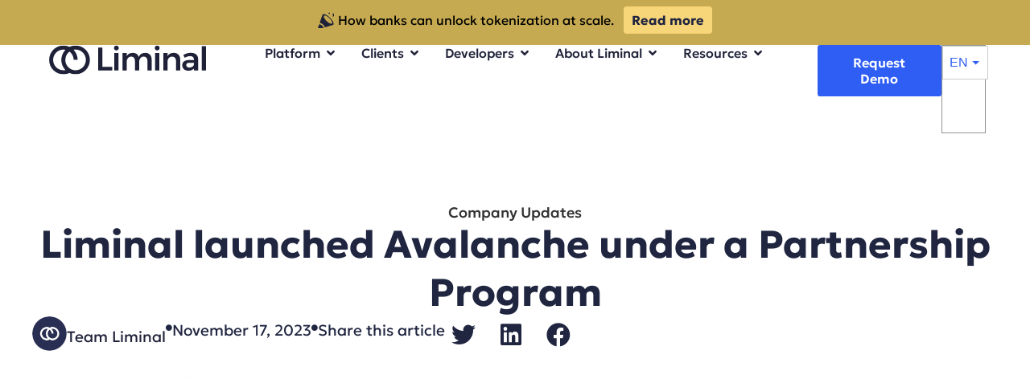

--- FILE ---
content_type: text/html; charset=UTF-8
request_url: https://www.liminalcustody.com/blog/liminal-launched-avalanche-under-a-partnership-program/
body_size: 71583
content:
<!doctype html>
<html lang="en-US" prefix="og: https://ogp.me/ns#">
<head>
	<meta charset="UTF-8">
	<meta name="viewport" content="width=device-width, initial-scale=1">
	<link rel="profile" href="https://gmpg.org/xfn/11">
	<script id="cookieyes" type="text/javascript" src="https://cdn-cookieyes.com/client_data/f3e3048c3bba7af5e9c8c8b8/script.js"></script>
<!-- Search Engine Optimization by Rank Math - https://rankmath.com/ -->
<title>Liminal launched Avalanche under a Partnership Program</title>
<meta name="description" content="Avalanche &amp; Liminal Partner: Secure DApps with 70% Off Custody, Free Gas, &amp; $10M Insurance. Limited Spots! Apply Now!"/>
<meta name="robots" content="follow, index, max-snippet:-1, max-video-preview:-1, max-image-preview:large"/>
<link rel="canonical" href="https://www.liminalcustody.com/blog/liminal-launched-avalanche-under-a-partnership-program/" />
<meta property="og:locale" content="en_US" />
<meta property="og:type" content="article" />
<meta property="og:title" content="Liminal launched Avalanche under a Partnership Program" />
<meta property="og:description" content="Avalanche &amp; Liminal Partner: Secure DApps with 70% Off Custody, Free Gas, &amp; $10M Insurance. Limited Spots! Apply Now!" />
<meta property="og:url" content="https://www.liminalcustody.com/blog/liminal-launched-avalanche-under-a-partnership-program/" />
<meta property="og:site_name" content="Liminal Custody" />
<meta property="article:section" content="Company Updates" />
<meta property="og:updated_time" content="2024-06-17T15:36:29+05:30" />
<meta property="og:image" content="https://www.liminalcustody.com/wp-content/uploads/2023/11/liminal-launched-avalanche-under-a-partnership-program.webp" />
<meta property="og:image:secure_url" content="https://www.liminalcustody.com/wp-content/uploads/2023/11/liminal-launched-avalanche-under-a-partnership-program.webp" />
<meta property="og:image:width" content="1512" />
<meta property="og:image:height" content="956" />
<meta property="og:image:alt" content="Avalanche" />
<meta property="og:image:type" content="image/webp" />
<meta name="twitter:card" content="summary_large_image" />
<meta name="twitter:title" content="Liminal launched Avalanche under a Partnership Program" />
<meta name="twitter:description" content="Avalanche &amp; Liminal Partner: Secure DApps with 70% Off Custody, Free Gas, &amp; $10M Insurance. Limited Spots! Apply Now!" />
<meta name="twitter:image" content="https://www.liminalcustody.com/wp-content/uploads/2023/11/liminal-launched-avalanche-under-a-partnership-program.webp" />
<meta name="twitter:label1" content="Written by" />
<meta name="twitter:data1" content="Team Liminal" />
<meta name="twitter:label2" content="Time to read" />
<meta name="twitter:data2" content="2 minutes" />
<!-- /Rank Math WordPress SEO plugin -->

<link rel="alternate" title="oEmbed (JSON)" type="application/json+oembed" href="https://www.liminalcustody.com/wp-json/oembed/1.0/embed?url=https%3A%2F%2Fwww.liminalcustody.com%2Fblog%2Fliminal-launched-avalanche-under-a-partnership-program%2F" />
<link rel="alternate" title="oEmbed (XML)" type="text/xml+oembed" href="https://www.liminalcustody.com/wp-json/oembed/1.0/embed?url=https%3A%2F%2Fwww.liminalcustody.com%2Fblog%2Fliminal-launched-avalanche-under-a-partnership-program%2F&#038;format=xml" />
<style id='wp-img-auto-sizes-contain-inline-css'>
img:is([sizes=auto i],[sizes^="auto," i]){contain-intrinsic-size:3000px 1500px}
/*# sourceURL=wp-img-auto-sizes-contain-inline-css */
</style>
<link rel='stylesheet' id='dce-animations-css' href='https://www.liminalcustody.com/wp-content/plugins/dynamic-content-for-elementor/assets/css/animations.css?ver=3.3.24' media='all' />
<link rel='stylesheet' id='fluentform-elementor-widget-css' href='https://www.liminalcustody.com/wp-content/plugins/fluentform/assets/css/fluent-forms-elementor-widget.css?ver=6.1.13' media='all' />
<link rel='stylesheet' id='hfe-widgets-style-css' href='https://www.liminalcustody.com/wp-content/plugins/header-footer-elementor/inc/widgets-css/frontend.css?ver=2.8.1' media='all' />
<style id='wp-emoji-styles-inline-css'>

	img.wp-smiley, img.emoji {
		display: inline !important;
		border: none !important;
		box-shadow: none !important;
		height: 1em !important;
		width: 1em !important;
		margin: 0 0.07em !important;
		vertical-align: -0.1em !important;
		background: none !important;
		padding: 0 !important;
	}
/*# sourceURL=wp-emoji-styles-inline-css */
</style>
<link rel='stylesheet' id='wp-block-library-css' href='https://www.liminalcustody.com/wp-includes/css/dist/block-library/style.min.css?ver=44f0c3005be66e788b23d1fdd29f3504' media='all' />
<style id='global-styles-inline-css'>
:root{--wp--preset--aspect-ratio--square: 1;--wp--preset--aspect-ratio--4-3: 4/3;--wp--preset--aspect-ratio--3-4: 3/4;--wp--preset--aspect-ratio--3-2: 3/2;--wp--preset--aspect-ratio--2-3: 2/3;--wp--preset--aspect-ratio--16-9: 16/9;--wp--preset--aspect-ratio--9-16: 9/16;--wp--preset--color--black: #000000;--wp--preset--color--cyan-bluish-gray: #abb8c3;--wp--preset--color--white: #ffffff;--wp--preset--color--pale-pink: #f78da7;--wp--preset--color--vivid-red: #cf2e2e;--wp--preset--color--luminous-vivid-orange: #ff6900;--wp--preset--color--luminous-vivid-amber: #fcb900;--wp--preset--color--light-green-cyan: #7bdcb5;--wp--preset--color--vivid-green-cyan: #00d084;--wp--preset--color--pale-cyan-blue: #8ed1fc;--wp--preset--color--vivid-cyan-blue: #0693e3;--wp--preset--color--vivid-purple: #9b51e0;--wp--preset--gradient--vivid-cyan-blue-to-vivid-purple: linear-gradient(135deg,rgb(6,147,227) 0%,rgb(155,81,224) 100%);--wp--preset--gradient--light-green-cyan-to-vivid-green-cyan: linear-gradient(135deg,rgb(122,220,180) 0%,rgb(0,208,130) 100%);--wp--preset--gradient--luminous-vivid-amber-to-luminous-vivid-orange: linear-gradient(135deg,rgb(252,185,0) 0%,rgb(255,105,0) 100%);--wp--preset--gradient--luminous-vivid-orange-to-vivid-red: linear-gradient(135deg,rgb(255,105,0) 0%,rgb(207,46,46) 100%);--wp--preset--gradient--very-light-gray-to-cyan-bluish-gray: linear-gradient(135deg,rgb(238,238,238) 0%,rgb(169,184,195) 100%);--wp--preset--gradient--cool-to-warm-spectrum: linear-gradient(135deg,rgb(74,234,220) 0%,rgb(151,120,209) 20%,rgb(207,42,186) 40%,rgb(238,44,130) 60%,rgb(251,105,98) 80%,rgb(254,248,76) 100%);--wp--preset--gradient--blush-light-purple: linear-gradient(135deg,rgb(255,206,236) 0%,rgb(152,150,240) 100%);--wp--preset--gradient--blush-bordeaux: linear-gradient(135deg,rgb(254,205,165) 0%,rgb(254,45,45) 50%,rgb(107,0,62) 100%);--wp--preset--gradient--luminous-dusk: linear-gradient(135deg,rgb(255,203,112) 0%,rgb(199,81,192) 50%,rgb(65,88,208) 100%);--wp--preset--gradient--pale-ocean: linear-gradient(135deg,rgb(255,245,203) 0%,rgb(182,227,212) 50%,rgb(51,167,181) 100%);--wp--preset--gradient--electric-grass: linear-gradient(135deg,rgb(202,248,128) 0%,rgb(113,206,126) 100%);--wp--preset--gradient--midnight: linear-gradient(135deg,rgb(2,3,129) 0%,rgb(40,116,252) 100%);--wp--preset--font-size--small: 13px;--wp--preset--font-size--medium: 20px;--wp--preset--font-size--large: 36px;--wp--preset--font-size--x-large: 42px;--wp--preset--spacing--20: 0.44rem;--wp--preset--spacing--30: 0.67rem;--wp--preset--spacing--40: 1rem;--wp--preset--spacing--50: 1.5rem;--wp--preset--spacing--60: 2.25rem;--wp--preset--spacing--70: 3.38rem;--wp--preset--spacing--80: 5.06rem;--wp--preset--shadow--natural: 6px 6px 9px rgba(0, 0, 0, 0.2);--wp--preset--shadow--deep: 12px 12px 50px rgba(0, 0, 0, 0.4);--wp--preset--shadow--sharp: 6px 6px 0px rgba(0, 0, 0, 0.2);--wp--preset--shadow--outlined: 6px 6px 0px -3px rgb(255, 255, 255), 6px 6px rgb(0, 0, 0);--wp--preset--shadow--crisp: 6px 6px 0px rgb(0, 0, 0);}:root { --wp--style--global--content-size: 800px;--wp--style--global--wide-size: 1200px; }:where(body) { margin: 0; }.wp-site-blocks > .alignleft { float: left; margin-right: 2em; }.wp-site-blocks > .alignright { float: right; margin-left: 2em; }.wp-site-blocks > .aligncenter { justify-content: center; margin-left: auto; margin-right: auto; }:where(.wp-site-blocks) > * { margin-block-start: 24px; margin-block-end: 0; }:where(.wp-site-blocks) > :first-child { margin-block-start: 0; }:where(.wp-site-blocks) > :last-child { margin-block-end: 0; }:root { --wp--style--block-gap: 24px; }:root :where(.is-layout-flow) > :first-child{margin-block-start: 0;}:root :where(.is-layout-flow) > :last-child{margin-block-end: 0;}:root :where(.is-layout-flow) > *{margin-block-start: 24px;margin-block-end: 0;}:root :where(.is-layout-constrained) > :first-child{margin-block-start: 0;}:root :where(.is-layout-constrained) > :last-child{margin-block-end: 0;}:root :where(.is-layout-constrained) > *{margin-block-start: 24px;margin-block-end: 0;}:root :where(.is-layout-flex){gap: 24px;}:root :where(.is-layout-grid){gap: 24px;}.is-layout-flow > .alignleft{float: left;margin-inline-start: 0;margin-inline-end: 2em;}.is-layout-flow > .alignright{float: right;margin-inline-start: 2em;margin-inline-end: 0;}.is-layout-flow > .aligncenter{margin-left: auto !important;margin-right: auto !important;}.is-layout-constrained > .alignleft{float: left;margin-inline-start: 0;margin-inline-end: 2em;}.is-layout-constrained > .alignright{float: right;margin-inline-start: 2em;margin-inline-end: 0;}.is-layout-constrained > .aligncenter{margin-left: auto !important;margin-right: auto !important;}.is-layout-constrained > :where(:not(.alignleft):not(.alignright):not(.alignfull)){max-width: var(--wp--style--global--content-size);margin-left: auto !important;margin-right: auto !important;}.is-layout-constrained > .alignwide{max-width: var(--wp--style--global--wide-size);}body .is-layout-flex{display: flex;}.is-layout-flex{flex-wrap: wrap;align-items: center;}.is-layout-flex > :is(*, div){margin: 0;}body .is-layout-grid{display: grid;}.is-layout-grid > :is(*, div){margin: 0;}body{padding-top: 0px;padding-right: 0px;padding-bottom: 0px;padding-left: 0px;}a:where(:not(.wp-element-button)){text-decoration: underline;}:root :where(.wp-element-button, .wp-block-button__link){background-color: #32373c;border-width: 0;color: #fff;font-family: inherit;font-size: inherit;font-style: inherit;font-weight: inherit;letter-spacing: inherit;line-height: inherit;padding-top: calc(0.667em + 2px);padding-right: calc(1.333em + 2px);padding-bottom: calc(0.667em + 2px);padding-left: calc(1.333em + 2px);text-decoration: none;text-transform: inherit;}.has-black-color{color: var(--wp--preset--color--black) !important;}.has-cyan-bluish-gray-color{color: var(--wp--preset--color--cyan-bluish-gray) !important;}.has-white-color{color: var(--wp--preset--color--white) !important;}.has-pale-pink-color{color: var(--wp--preset--color--pale-pink) !important;}.has-vivid-red-color{color: var(--wp--preset--color--vivid-red) !important;}.has-luminous-vivid-orange-color{color: var(--wp--preset--color--luminous-vivid-orange) !important;}.has-luminous-vivid-amber-color{color: var(--wp--preset--color--luminous-vivid-amber) !important;}.has-light-green-cyan-color{color: var(--wp--preset--color--light-green-cyan) !important;}.has-vivid-green-cyan-color{color: var(--wp--preset--color--vivid-green-cyan) !important;}.has-pale-cyan-blue-color{color: var(--wp--preset--color--pale-cyan-blue) !important;}.has-vivid-cyan-blue-color{color: var(--wp--preset--color--vivid-cyan-blue) !important;}.has-vivid-purple-color{color: var(--wp--preset--color--vivid-purple) !important;}.has-black-background-color{background-color: var(--wp--preset--color--black) !important;}.has-cyan-bluish-gray-background-color{background-color: var(--wp--preset--color--cyan-bluish-gray) !important;}.has-white-background-color{background-color: var(--wp--preset--color--white) !important;}.has-pale-pink-background-color{background-color: var(--wp--preset--color--pale-pink) !important;}.has-vivid-red-background-color{background-color: var(--wp--preset--color--vivid-red) !important;}.has-luminous-vivid-orange-background-color{background-color: var(--wp--preset--color--luminous-vivid-orange) !important;}.has-luminous-vivid-amber-background-color{background-color: var(--wp--preset--color--luminous-vivid-amber) !important;}.has-light-green-cyan-background-color{background-color: var(--wp--preset--color--light-green-cyan) !important;}.has-vivid-green-cyan-background-color{background-color: var(--wp--preset--color--vivid-green-cyan) !important;}.has-pale-cyan-blue-background-color{background-color: var(--wp--preset--color--pale-cyan-blue) !important;}.has-vivid-cyan-blue-background-color{background-color: var(--wp--preset--color--vivid-cyan-blue) !important;}.has-vivid-purple-background-color{background-color: var(--wp--preset--color--vivid-purple) !important;}.has-black-border-color{border-color: var(--wp--preset--color--black) !important;}.has-cyan-bluish-gray-border-color{border-color: var(--wp--preset--color--cyan-bluish-gray) !important;}.has-white-border-color{border-color: var(--wp--preset--color--white) !important;}.has-pale-pink-border-color{border-color: var(--wp--preset--color--pale-pink) !important;}.has-vivid-red-border-color{border-color: var(--wp--preset--color--vivid-red) !important;}.has-luminous-vivid-orange-border-color{border-color: var(--wp--preset--color--luminous-vivid-orange) !important;}.has-luminous-vivid-amber-border-color{border-color: var(--wp--preset--color--luminous-vivid-amber) !important;}.has-light-green-cyan-border-color{border-color: var(--wp--preset--color--light-green-cyan) !important;}.has-vivid-green-cyan-border-color{border-color: var(--wp--preset--color--vivid-green-cyan) !important;}.has-pale-cyan-blue-border-color{border-color: var(--wp--preset--color--pale-cyan-blue) !important;}.has-vivid-cyan-blue-border-color{border-color: var(--wp--preset--color--vivid-cyan-blue) !important;}.has-vivid-purple-border-color{border-color: var(--wp--preset--color--vivid-purple) !important;}.has-vivid-cyan-blue-to-vivid-purple-gradient-background{background: var(--wp--preset--gradient--vivid-cyan-blue-to-vivid-purple) !important;}.has-light-green-cyan-to-vivid-green-cyan-gradient-background{background: var(--wp--preset--gradient--light-green-cyan-to-vivid-green-cyan) !important;}.has-luminous-vivid-amber-to-luminous-vivid-orange-gradient-background{background: var(--wp--preset--gradient--luminous-vivid-amber-to-luminous-vivid-orange) !important;}.has-luminous-vivid-orange-to-vivid-red-gradient-background{background: var(--wp--preset--gradient--luminous-vivid-orange-to-vivid-red) !important;}.has-very-light-gray-to-cyan-bluish-gray-gradient-background{background: var(--wp--preset--gradient--very-light-gray-to-cyan-bluish-gray) !important;}.has-cool-to-warm-spectrum-gradient-background{background: var(--wp--preset--gradient--cool-to-warm-spectrum) !important;}.has-blush-light-purple-gradient-background{background: var(--wp--preset--gradient--blush-light-purple) !important;}.has-blush-bordeaux-gradient-background{background: var(--wp--preset--gradient--blush-bordeaux) !important;}.has-luminous-dusk-gradient-background{background: var(--wp--preset--gradient--luminous-dusk) !important;}.has-pale-ocean-gradient-background{background: var(--wp--preset--gradient--pale-ocean) !important;}.has-electric-grass-gradient-background{background: var(--wp--preset--gradient--electric-grass) !important;}.has-midnight-gradient-background{background: var(--wp--preset--gradient--midnight) !important;}.has-small-font-size{font-size: var(--wp--preset--font-size--small) !important;}.has-medium-font-size{font-size: var(--wp--preset--font-size--medium) !important;}.has-large-font-size{font-size: var(--wp--preset--font-size--large) !important;}.has-x-large-font-size{font-size: var(--wp--preset--font-size--x-large) !important;}
:root :where(.wp-block-pullquote){font-size: 1.5em;line-height: 1.6;}
/*# sourceURL=global-styles-inline-css */
</style>
<link rel='stylesheet' id='bodhi-svgs-attachment-css' href='https://www.liminalcustody.com/wp-content/plugins/svg-support/css/svgs-attachment.css' media='all' />
<link rel='stylesheet' id='dce-style-css' href='https://www.liminalcustody.com/wp-content/plugins/dynamic-content-for-elementor/assets/css/style.min.css?ver=3.3.24' media='all' />
<link rel='stylesheet' id='dce-hidden-label-css' href='https://www.liminalcustody.com/wp-content/plugins/dynamic-content-for-elementor/assets/css/hidden-label.min.css?ver=3.3.24' media='all' />
<link rel='stylesheet' id='dce-pageScroll-css' href='https://www.liminalcustody.com/wp-content/plugins/dynamic-content-for-elementor/assets/css/page-scroll.min.css?ver=3.3.24' media='all' />
<link rel='stylesheet' id='hfe-style-css' href='https://www.liminalcustody.com/wp-content/plugins/header-footer-elementor/assets/css/header-footer-elementor.css?ver=2.8.1' media='all' />
<link rel='stylesheet' id='elementor-icons-css' href='https://www.liminalcustody.com/wp-content/plugins/elementor/assets/lib/eicons/css/elementor-icons.min.css?ver=5.45.0' media='all' />
<link rel='stylesheet' id='elementor-frontend-css' href='https://www.liminalcustody.com/wp-content/plugins/elementor/assets/css/frontend.min.css?ver=3.34.1' media='all' />
<link rel='stylesheet' id='elementor-post-6-css' href='https://www.liminalcustody.com/wp-content/uploads/elementor/css/post-6.css?ver=1768564959' media='all' />
<link rel='stylesheet' id='dashicons-css' href='https://www.liminalcustody.com/wp-includes/css/dashicons.min.css?ver=44f0c3005be66e788b23d1fdd29f3504' media='all' />
<link rel='stylesheet' id='font-awesome-5-all-css' href='https://www.liminalcustody.com/wp-content/plugins/elementor/assets/lib/font-awesome/css/all.min.css?ver=3.34.1' media='all' />
<link rel='stylesheet' id='font-awesome-4-shim-css' href='https://www.liminalcustody.com/wp-content/plugins/elementor/assets/lib/font-awesome/css/v4-shims.min.css?ver=3.34.1' media='all' />
<link rel='stylesheet' id='hello-elementor-css' href='https://www.liminalcustody.com/wp-content/themes/hello-elementor/assets/css/reset.css?ver=3.4.5' media='all' />
<link rel='stylesheet' id='hello-elementor-theme-style-css' href='https://www.liminalcustody.com/wp-content/themes/hello-elementor/assets/css/theme.css?ver=3.4.5' media='all' />
<link rel='stylesheet' id='hello-elementor-header-footer-css' href='https://www.liminalcustody.com/wp-content/themes/hello-elementor/assets/css/header-footer.css?ver=3.4.5' media='all' />
<link rel='stylesheet' id='widget-image-css' href='https://www.liminalcustody.com/wp-content/plugins/elementor/assets/css/widget-image.min.css?ver=3.34.1' media='all' />
<link rel='stylesheet' id='widget-nav-menu-css' href='https://www.liminalcustody.com/wp-content/plugins/elementor-pro/assets/css/widget-nav-menu.min.css?ver=3.34.0' media='all' />
<link rel='stylesheet' id='widget-image-box-css' href='https://www.liminalcustody.com/wp-content/plugins/elementor/assets/css/widget-image-box.min.css?ver=3.34.1' media='all' />
<link rel='stylesheet' id='widget-nested-tabs-css' href='https://www.liminalcustody.com/wp-content/plugins/elementor/assets/css/widget-nested-tabs.min.css?ver=3.34.1' media='all' />
<link rel='stylesheet' id='widget-heading-css' href='https://www.liminalcustody.com/wp-content/plugins/elementor/assets/css/widget-heading.min.css?ver=3.34.1' media='all' />
<link rel='stylesheet' id='widget-posts-css' href='https://www.liminalcustody.com/wp-content/plugins/elementor-pro/assets/css/widget-posts.min.css?ver=3.34.0' media='all' />
<link rel='stylesheet' id='widget-mega-menu-css' href='https://www.liminalcustody.com/wp-content/plugins/elementor-pro/assets/css/widget-mega-menu.min.css?ver=3.34.0' media='all' />
<link rel='stylesheet' id='widget-social-icons-css' href='https://www.liminalcustody.com/wp-content/plugins/elementor/assets/css/widget-social-icons.min.css?ver=3.34.1' media='all' />
<link rel='stylesheet' id='e-apple-webkit-css' href='https://www.liminalcustody.com/wp-content/plugins/elementor/assets/css/conditionals/apple-webkit.min.css?ver=3.34.1' media='all' />
<link rel='stylesheet' id='widget-icon-list-css' href='https://www.liminalcustody.com/wp-content/plugins/elementor/assets/css/widget-icon-list.min.css?ver=3.34.1' media='all' />
<link rel='stylesheet' id='widget-nested-accordion-css' href='https://www.liminalcustody.com/wp-content/plugins/elementor/assets/css/widget-nested-accordion.min.css?ver=3.34.1' media='all' />
<link rel='stylesheet' id='widget-author-box-css' href='https://www.liminalcustody.com/wp-content/plugins/elementor-pro/assets/css/widget-author-box.min.css?ver=3.34.0' media='all' />
<link rel='stylesheet' id='widget-post-info-css' href='https://www.liminalcustody.com/wp-content/plugins/elementor-pro/assets/css/widget-post-info.min.css?ver=3.34.0' media='all' />
<link rel='stylesheet' id='elementor-icons-shared-0-css' href='https://www.liminalcustody.com/wp-content/plugins/elementor/assets/lib/font-awesome/css/fontawesome.min.css?ver=5.15.3' media='all' />
<link rel='stylesheet' id='elementor-icons-fa-regular-css' href='https://www.liminalcustody.com/wp-content/plugins/elementor/assets/lib/font-awesome/css/regular.min.css?ver=5.15.3' media='all' />
<link rel='stylesheet' id='elementor-icons-fa-solid-css' href='https://www.liminalcustody.com/wp-content/plugins/elementor/assets/lib/font-awesome/css/solid.min.css?ver=5.15.3' media='all' />
<link rel='stylesheet' id='widget-share-buttons-css' href='https://www.liminalcustody.com/wp-content/plugins/elementor-pro/assets/css/widget-share-buttons.min.css?ver=3.34.0' media='all' />
<link rel='stylesheet' id='elementor-icons-fa-brands-css' href='https://www.liminalcustody.com/wp-content/plugins/elementor/assets/lib/font-awesome/css/brands.min.css?ver=5.15.3' media='all' />
<link rel='stylesheet' id='widget-loop-common-css' href='https://www.liminalcustody.com/wp-content/plugins/elementor-pro/assets/css/widget-loop-common.min.css?ver=3.34.0' media='all' />
<link rel='stylesheet' id='widget-loop-grid-css' href='https://www.liminalcustody.com/wp-content/plugins/elementor-pro/assets/css/widget-loop-grid.min.css?ver=3.34.0' media='all' />
<link rel='stylesheet' id='e-animation-fadeInDown-css' href='https://www.liminalcustody.com/wp-content/plugins/elementor/assets/lib/animations/styles/fadeInDown.min.css?ver=3.34.1' media='all' />
<link rel='stylesheet' id='e-popup-css' href='https://www.liminalcustody.com/wp-content/plugins/elementor-pro/assets/css/conditionals/popup.min.css?ver=3.34.0' media='all' />
<link rel='stylesheet' id='elementor-post-2231-css' href='https://www.liminalcustody.com/wp-content/uploads/elementor/css/post-2231.css?ver=1768564971' media='all' />
<link rel='stylesheet' id='elementor-post-634-css' href='https://www.liminalcustody.com/wp-content/uploads/elementor/css/post-634.css?ver=1768564970' media='all' />
<link rel='stylesheet' id='elementor-post-4948-css' href='https://www.liminalcustody.com/wp-content/uploads/elementor/css/post-4948.css?ver=1768564970' media='all' />
<link rel='stylesheet' id='elementor-post-20362-css' href='https://www.liminalcustody.com/wp-content/uploads/elementor/css/post-20362.css?ver=1768564970' media='all' />
<link rel='stylesheet' id='hfe-elementor-icons-css' href='https://www.liminalcustody.com/wp-content/plugins/elementor/assets/lib/eicons/css/elementor-icons.min.css?ver=5.34.0' media='all' />
<link rel='stylesheet' id='hfe-icons-list-css' href='https://www.liminalcustody.com/wp-content/plugins/elementor/assets/css/widget-icon-list.min.css?ver=3.24.3' media='all' />
<link rel='stylesheet' id='hfe-social-icons-css' href='https://www.liminalcustody.com/wp-content/plugins/elementor/assets/css/widget-social-icons.min.css?ver=3.24.0' media='all' />
<link rel='stylesheet' id='hfe-social-share-icons-brands-css' href='https://www.liminalcustody.com/wp-content/plugins/elementor/assets/lib/font-awesome/css/brands.css?ver=5.15.3' media='all' />
<link rel='stylesheet' id='hfe-social-share-icons-fontawesome-css' href='https://www.liminalcustody.com/wp-content/plugins/elementor/assets/lib/font-awesome/css/fontawesome.css?ver=5.15.3' media='all' />
<link rel='stylesheet' id='hfe-nav-menu-icons-css' href='https://www.liminalcustody.com/wp-content/plugins/elementor/assets/lib/font-awesome/css/solid.css?ver=5.15.3' media='all' />
<link rel='stylesheet' id='hfe-widget-blockquote-css' href='https://www.liminalcustody.com/wp-content/plugins/elementor-pro/assets/css/widget-blockquote.min.css?ver=3.25.0' media='all' />
<link rel='stylesheet' id='hfe-mega-menu-css' href='https://www.liminalcustody.com/wp-content/plugins/elementor-pro/assets/css/widget-mega-menu.min.css?ver=3.26.2' media='all' />
<link rel='stylesheet' id='hfe-nav-menu-widget-css' href='https://www.liminalcustody.com/wp-content/plugins/elementor-pro/assets/css/widget-nav-menu.min.css?ver=3.26.0' media='all' />
<link rel='stylesheet' id='ecs-styles-css' href='https://www.liminalcustody.com/wp-content/plugins/ele-custom-skin/assets/css/ecs-style.css?ver=3.1.9' media='all' />
<script src="https://www.liminalcustody.com/wp-includes/js/jquery/jquery.min.js?ver=3.7.1" id="jquery-core-js"></script>
<script src="https://www.liminalcustody.com/wp-includes/js/jquery/jquery-migrate.min.js?ver=3.4.1" id="jquery-migrate-js"></script>
<script id="jquery-js-after">
!function($){"use strict";$(document).ready(function(){$(this).scrollTop()>100&&$(".hfe-scroll-to-top-wrap").removeClass("hfe-scroll-to-top-hide"),$(window).scroll(function(){$(this).scrollTop()<100?$(".hfe-scroll-to-top-wrap").fadeOut(300):$(".hfe-scroll-to-top-wrap").fadeIn(300)}),$(".hfe-scroll-to-top-wrap").on("click",function(){$("html, body").animate({scrollTop:0},300);return!1})})}(jQuery);
!function($){'use strict';$(document).ready(function(){var bar=$('.hfe-reading-progress-bar');if(!bar.length)return;$(window).on('scroll',function(){var s=$(window).scrollTop(),d=$(document).height()-$(window).height(),p=d? s/d*100:0;bar.css('width',p+'%')});});}(jQuery);
//# sourceURL=jquery-js-after
</script>
<script src="https://www.liminalcustody.com/wp-content/plugins/elementor/assets/lib/font-awesome/js/v4-shims.min.js?ver=3.34.1" id="font-awesome-4-shim-js"></script>
<script id="ecs_ajax_load-js-extra">
var ecs_ajax_params = {"ajaxurl":"https://www.liminalcustody.com/wp-admin/admin-ajax.php","posts":"{\"page\":0,\"name\":\"liminal-launched-avalanche-under-a-partnership-program\",\"error\":\"\",\"m\":\"\",\"p\":0,\"post_parent\":\"\",\"subpost\":\"\",\"subpost_id\":\"\",\"attachment\":\"\",\"attachment_id\":0,\"pagename\":\"\",\"page_id\":0,\"second\":\"\",\"minute\":\"\",\"hour\":\"\",\"day\":0,\"monthnum\":0,\"year\":0,\"w\":0,\"category_name\":\"\",\"tag\":\"\",\"cat\":\"\",\"tag_id\":\"\",\"author\":\"\",\"author_name\":\"\",\"feed\":\"\",\"tb\":\"\",\"paged\":0,\"meta_key\":\"\",\"meta_value\":\"\",\"preview\":\"\",\"s\":\"\",\"sentence\":\"\",\"title\":\"\",\"fields\":\"all\",\"menu_order\":\"\",\"embed\":\"\",\"category__in\":[],\"category__not_in\":[],\"category__and\":[],\"post__in\":[],\"post__not_in\":[],\"post_name__in\":[],\"tag__in\":[],\"tag__not_in\":[],\"tag__and\":[],\"tag_slug__in\":[],\"tag_slug__and\":[],\"post_parent__in\":[],\"post_parent__not_in\":[],\"author__in\":[],\"author__not_in\":[],\"search_columns\":[],\"ignore_sticky_posts\":false,\"suppress_filters\":false,\"cache_results\":true,\"update_post_term_cache\":true,\"update_menu_item_cache\":false,\"lazy_load_term_meta\":true,\"update_post_meta_cache\":true,\"post_type\":\"\",\"posts_per_page\":10,\"nopaging\":false,\"comments_per_page\":\"50\",\"no_found_rows\":false,\"order\":\"DESC\"}"};
//# sourceURL=ecs_ajax_load-js-extra
</script>
<script src="https://www.liminalcustody.com/wp-content/plugins/ele-custom-skin/assets/js/ecs_ajax_pagination.js?ver=3.1.9" id="ecs_ajax_load-js"></script>
<script src="https://www.liminalcustody.com/wp-content/plugins/ele-custom-skin/assets/js/ecs.js?ver=3.1.9" id="ecs-script-js"></script>
<link rel="https://api.w.org/" href="https://www.liminalcustody.com/wp-json/" /><link rel="alternate" title="JSON" type="application/json" href="https://www.liminalcustody.com/wp-json/wp/v2/posts/8079" /><link rel="EditURI" type="application/rsd+xml" title="RSD" href="https://www.liminalcustody.com/xmlrpc.php?rsd" />

<link rel='shortlink' href='https://www.liminalcustody.com/?p=8079' />
<meta name="generator" content="Elementor 3.34.1; features: additional_custom_breakpoints; settings: css_print_method-external, google_font-enabled, font_display-swap">
<script
src='//in.fw-cdn.com/31567379/780009.js'
chat='false'>
</script>

<style>
/* 	.hero-icon{
		transition: transform 0.3s ease;
	}
	.moved {
		transform: translateY(-650%);
	} */

	
.hero-icon{
		
   
		transition: transform 0.3s ease;
		transform: translateY(-350%);
	}
	
	.slidefromtop{
		transform: translateY(0);
	}
</style>
			<style>
				.e-con.e-parent:nth-of-type(n+4):not(.e-lazyloaded):not(.e-no-lazyload),
				.e-con.e-parent:nth-of-type(n+4):not(.e-lazyloaded):not(.e-no-lazyload) * {
					background-image: none !important;
				}
				@media screen and (max-height: 1024px) {
					.e-con.e-parent:nth-of-type(n+3):not(.e-lazyloaded):not(.e-no-lazyload),
					.e-con.e-parent:nth-of-type(n+3):not(.e-lazyloaded):not(.e-no-lazyload) * {
						background-image: none !important;
					}
				}
				@media screen and (max-height: 640px) {
					.e-con.e-parent:nth-of-type(n+2):not(.e-lazyloaded):not(.e-no-lazyload),
					.e-con.e-parent:nth-of-type(n+2):not(.e-lazyloaded):not(.e-no-lazyload) * {
						background-image: none !important;
					}
				}
			</style>
			<script id='nitro-telemetry-meta' nitro-exclude>window.NPTelemetryMetadata={missReason: (!window.NITROPACK_STATE ? 'cache not found' : 'hit'),pageType: 'post',isEligibleForOptimization: true,}</script><script id='nitro-generic' nitro-exclude>(()=>{window.NitroPack=window.NitroPack||{coreVersion:"na",isCounted:!1};let e=document.createElement("script");if(e.src="https://nitroscripts.com/HwuKmSkzAdeInVFRkpeYovWxaTlnjAGn",e.async=!0,e.id="nitro-script",document.head.appendChild(e),!window.NitroPack.isCounted){window.NitroPack.isCounted=!0;let t=()=>{navigator.sendBeacon("https://to.getnitropack.com/p",JSON.stringify({siteId:"HwuKmSkzAdeInVFRkpeYovWxaTlnjAGn",url:window.location.href,isOptimized:!!window.IS_NITROPACK,coreVersion:"na",missReason:window.NPTelemetryMetadata?.missReason||"",pageType:window.NPTelemetryMetadata?.pageType||"",isEligibleForOptimization:!!window.NPTelemetryMetadata?.isEligibleForOptimization}))};(()=>{let e=()=>new Promise(e=>{"complete"===document.readyState?e():window.addEventListener("load",e)}),i=()=>new Promise(e=>{document.prerendering?document.addEventListener("prerenderingchange",e,{once:!0}):e()}),a=async()=>{await i(),await e(),t()};a()})(),window.addEventListener("pageshow",e=>{if(e.persisted){let i=document.prerendering||self.performance?.getEntriesByType?.("navigation")[0]?.activationStart>0;"visible"!==document.visibilityState||i||t()}})}})();</script><!-- Google tag (gtag.js) -->
<script async src="https://www.googletagmanager.com/gtag/js?id=G-LZ5NPKTF6M"></script>
<script>
  window.dataLayer = window.dataLayer || [];
  function gtag(){dataLayer.push(arguments);}
  gtag('js', new Date());

  gtag('config', 'G-LZ5NPKTF6M');
</script>

<!-- Google Tag Manager -->
<script>(function(w,d,s,l,i){w[l]=w[l]||[];w[l].push({'gtm.start':
new Date().getTime(),event:'gtm.js'});var f=d.getElementsByTagName(s)[0],
j=d.createElement(s),dl=l!='dataLayer'?'&l='+l:'';j.async=true;j.src=
'https://www.googletagmanager.com/gtm.js?id='+i+dl;f.parentNode.insertBefore(j,f);
})(window,document,'script','dataLayer','GTM-5HF3NJ5G');</script>
<!-- End Google Tag Manager --><link rel="icon" href="https://www.liminalcustody.com/wp-content/uploads/2023/09/WhatsApp-Image-2023-10-17-at-2.31.01-PM.jpeg" sizes="32x32" />
<link rel="icon" href="https://www.liminalcustody.com/wp-content/uploads/2023/09/WhatsApp-Image-2023-10-17-at-2.31.01-PM.jpeg" sizes="192x192" />
<link rel="apple-touch-icon" href="https://www.liminalcustody.com/wp-content/uploads/2023/09/WhatsApp-Image-2023-10-17-at-2.31.01-PM.jpeg" />
<meta name="msapplication-TileImage" content="https://www.liminalcustody.com/wp-content/uploads/2023/09/WhatsApp-Image-2023-10-17-at-2.31.01-PM.jpeg" />
		<style id="wp-custom-css">
			.hs-form-required{
	color: red;
}
.single-post .elementor-element.elementor-element-5881e86.e-flex.e-con-boxed.e-con.e-parent {
    display: none;
}

.single-post .elementor-element.elementor-element-461ef47.e-flex.e-con-boxed.e-con.e-parent {
    display: none;
}
.single-post .elementor-element.elementor-element-680be37.e-flex.e-con-boxed.e-con.e-parent {
    display: none;
}

.single-post .elementor-element.elementor-element-077ac21.e-flex.e-con-boxed.e-con.e-parent {
    display: none;
}

.single-post .elementor-element.elementor-element-df7212d.e-flex.e-con-boxed.e-con.e-parent {
    display: none;
}
.single-post .elementor-author-box__avatar {
    display: none;
}
.registerForm form{
	display: flex;
    flex-wrap: wrap;
    justify-content: space-between;
    align-content: center;
    align-items: center;
	font-size: 18px;
	color: #fff;
}
.registerForm .hs_firstname, .hs_company, .hs_email, .hs_designation, .hs_country_dd, .hs_nature_of_business{
	width: 48.5%;
	margin: 10px 0px;
}

.registerForm .hs_where_did_you_hear_about_liminal_{
	width: 100%;
	margin: 10px 0px;
}
.registerForm .input input, select{
	font-size: 18px;
	height: 50px;
	background-color: #282A43;
	color: #fff;
	border: none;
}
.registerForm .hs-richtext{
	font-size: 14px;
	color: #fff;
	margin: 10px 0px 0px 0px;
}
.registerForm .hs-richtext a{
	text-decoration: underline;
	color: #fff;
}
.hs-error-msgs{
	font-size: 10px;
	padding: 0px;
	list-style: none;
}
.hs_submit{
	width: 50%;
	margin: 12px 0px;
}
.hs-button{
	font-size: 16px;
    background-color: #2F5EF4;
    border: none;
    color: #fff;
    width: 100%;
}
.hs-button:hover{
	font-size: 16px;
    background-color: #0B41EC;
    border: none;
    color: #fff;
    width: 100%;
}

/* #label-firstname-0bebccc8-b201-4514-97ce-acf98483cc0b span{
	font-size: 18px !important;
} */


/* #nf-form-3-cont .nf-field-label{
	position: absolute;
  left: 15px;
  
  color: #999;
  z-index: 10;
  transition: font-size 150ms ease-out, -webkit-transform 150ms ease-out;
  transition: transform 150ms ease-out, font-size 150ms ease-out;
  transition: transform 150ms ease-out, font-size 150ms ease-out, -webkit-transform 150ms ease-out;
} */
.webinarform .nf-form-content input[type=submit] {
    background: #2F5EF4;
    border: none;
    color: #fff;
    transition: all .5s;
/*     width: 100%; */
	border-radius: 4px;
	

}
.webinarform .nf-field-element{
	text-align: center;
}
.webinarform .nf-form-content input[type=submit]:hover {
    background: #0736CE;
    border: none;
    color: #fff;
    transition: all .5s;
/*     width: 100%; */

}
.insightForm .nf-form-content input[type=submit] {
    background: #2F5EF4;
    border: none;
    color: #fff;
    transition: all .5s;
    width: 100%;
	border-radius: 4px;

}
.insightForm .nf-form-content input[type=submit]:hover {
    background: #0736CE;
    border: none;
    color: #fff;
    transition: all .5s;
    width: 100%;

}
#nf-form-5-cont .nf-after-field{
	position: absolute;
}
#nf-form-5-cont nf-fields-wrap{
	display: flex;
    flex-wrap: wrap;
	justify-content: center;
	align-content: center;
	align-items: center;
}
#nf-form-5-cont nf-field {
    width: 45%;
    margin: 0px 11px;
}
#nf-form-3-cont .nf-after-field{
	position: absolute;
}

#nf-form-3-cont .nf-field-label{
	display: none;
}
#nf-form-2-cont .nf-form-content input[type=submit] {
    background: #2F5EF4;
    border: none;
    color: #fff;
    transition: all .5s;
    width: 100%;
	border-radius: 4px;
}
#nf-form-3-cont  .nf-form-content input[type=submit] {
    background: #2F5EF4;
    border: none;
    color: #fff;
    transition: all .5s;
	border-radius: 4px;
/*     width: 30%; */
}
#nf-form-3-cont nf-fields-wrap {
    display: flex;
    flex-wrap: wrap;
	justify-content: center;
	align-content: center;
	align-items: center;
}
#nf-form-3-cont nf-field:nth-child(1){
    width: 70%;
    margin: 0px 11px;
}
#nf-form-2-cont nf-fields-wrap {
    display: flex;
    flex-wrap: wrap;
}

#nf-form-2-cont nf-field {
    width: 45%;
    margin: 0px 11px;
}

#nf-form-2-cont nf-field:nth-child(7) {
    width: 100%;
}

#nf-form-2-cont nf-field:nth-child(8) {
    width: 100%;
}

#nf-form-2-cont nf-field:nth-child(9) {
    width: 100%;
}
.elementor-element.elementor-element-2f89420.e-con-full.e-flex.e-con.e-child{
	margin-top:40px;
}

@media only screen and (max-width: 768px) {
	#nf-form-2-cont nf-field {
    width: 100%;
    margin: 0px 11px;
}
	ul.plus-tabs-nav li {
    margin-bottom: 13px;
}
	ul.plus-tabs-nav {
    flex-wrap: wrap;
}
	p#\37 e7d {
    word-wrap: break-word;
}
	.tabs-home img{
		margin-top:30px;
	}
.loop-slider .elementor-element.elementor-element-ff37041.e-flex.e-con-boxed.e-con.e-child .e-con-inner {
    display: flex !important;
    flex-direction: column-reverse !important;
	gap:7px;
	margin-bottom:10px;
}

	.elementor-889 .elementor-element.elementor-element-dbc6b1e img {
    width: 100%;
    position: absolute;
    bottom: 0px;
    right: 0px;
}
	#nf-form-3-cont nf-field:nth-child(1){
    width: 100%;
    margin: 0px 11px;
}
}
/* img.heroLogos, .heroLogos img{
	width: 150px;
	height: 40px;
	object-fit: contain;
} */

img.heroLogos{
	width: auto;
	height: 70px;
	object-fit: contain;
}
img.heroLogosnews{
	width: 250px;
	height: 90px;
	object-fit: contain;
	vertical-align:center !important;
}
.nf-form-fields-required{
	display: none;
}
.elementor-3073 .elementor-element.elementor-element-a859df4 .theplus-ninja-form .nf-field-element select{
	background-color: #282A43
}
/* .hoversvgmega2{
	display: none;
}
.megaSubBox:hover .hoversvgmega{
	display:none;
}
.megaSubBox:hover .hoversvgmega2{
	display:block;
} */
.megaSubBox:hover .elementor-icon svg path{

	stroke: #2f5ef4;
	 transition: all 0.4s ease-in-out; 
}
.text-highlight-1 span{
	color: #2F5EF4;
}
.megaSubBox:hover .menuTitle h3 a{
	color: #2F5EF4;
}
.hiring{
	position: relative;
	top: 6px;
}
.insights-box, .insights-box .insights-box-title, .insights-box .insights-box-button{
	transition: 0.6s;	
	
}

.insights-box:hover{
	transform:translateY(-40px);
}

.insights-box:hover .insights-box-title{
	background-color: #2A53F3;
	padding-bottom: 20px;
}

.insights-box:hover .insights-box-title h2{
	color: #ffffff !important;
}

.insights-box .insights-box-button{
	transform: translatex(-50px);
}

.insights-box:hover .insights-box-button, .insights-box-button:hover{
	transform: translateX(5px);
}
.bigPostContent{
	display: -webkit-box;
-webkit-box-orient: vertical;
overflow: hidden;
text-overflow: ellipsis;
white-space: normal;
-webkit-line-clamp: 3;
}
.smallPostContent{
	display: -webkit-box;
-webkit-box-orient: vertical;
overflow: hidden;
text-overflow: ellipsis;
white-space: normal;
-webkit-line-clamp: 3;
}
.smallPostTitle h2{
	display: -webkit-box;
-webkit-box-orient: vertical;
overflow: hidden;
text-overflow: ellipsis;
white-space: normal;
-webkit-line-clamp: 2;
}
.liminalInsightEx{
	display: -webkit-box;
-webkit-box-orient: vertical;
overflow: hidden;
text-overflow: ellipsis;
white-space: normal;
-webkit-line-clamp: 5;
}
.readPostbtn{
    opacity:0;
    transition: all 0.4s ease-in-out; 
    transform: translateX(0px);
}
.smallPostBox:hover{
	transition: all 0.4s ease-in-out; 
    transform: translateY(0px);
}
.smallPostBox:hover{
	
    transform: translateY(-10px);
}
.smallPostBox:hover .smallPostTitle h2{
	color: #2F5EF4 !important;
}
.smallPostBox:hover .readPostbtn{
    opacity:1;
    transform: translateX(4px);
}

.subscribe-form .ff-default .ff-el-form-control {
    color: #3248c1;
    font-weight: 600;
    border-style: solid;
    border-width: 1px 1px 1px 1px;
    border-color: #D6DDF2;
    border-radius: 4px 4px 4px 4px;
    height: 50px;
}

.subscribe-form .ff-default .ff_btn_style {
    height: 50px;
}
.grecaptcha-badge {
    display: none !important;
}
.elementor-grid-3 .elementor-grid {
    grid-template-columns: repeat(3, minmax(200px, 1fr)) !important;
}
@media (max-width: 767px){
	.elementor-grid-mobile-1 .elementor-grid{
			grid-template-columns: repeat(1, minmax(200px, 1fr)) !important;
	}
}

/* about us hover icon */
#hoveraboutus:hover .elementor-icon svg path {
	   stroke: none;
    fill: #2f5ef4;
	transition: all 0.4s ease-in-out;
}

a.elementor-button.elementor-button-link.elementor-size-sm {
    text-decoration: none;
}

h2.elementor-heading-title.elementor-size-default a {
    text-decoration: none;
}
.insights .elementor-section-wrap .small_wrapp_layout {
    height: 100% !important;
}

.insights .elementor-section-wrap {
    height: 100%;
}

.smallPostBox {
    height: 100%;
}



.bigpost {
    background-size: 100% 100%;
}
.level li {
    padding: 10px 15px !important;
    border: 1px solid #cccccc;
    border-radius: 5px;
    padding-left: 0;
}
.level.Beginner li {
    background-color: rgba(2, 192, 118, 0.2);
    border-color: rgba(2, 192, 118, 0.2);
}
.level.Beginner li i {
    color: #02c076;
}
.level.Intermediate li {
    background-color: rgba(240, 185, 11, 0.2);
    border-color: rgba(240, 185, 11, 0.2);
}
.level.Intermediate li i {
    color: #f0b90b;
}
.level.Advanced li {
    background-color: rgba(217, 48, 78, 0.2);
    border-color: rgba(217, 48, 78, 0.2);
}
.level.Advanced li i {
    color: #d9304e;
}

.custSingPost p, .custSingPost p > span {
    color: #636679 !important;
    font-size: 20px;
    line-height: 38px;
    font-weight: 400;
}
.custSingPost ol, ul, li{
	   color: #636679 !important;
    font-size: 20px;
    line-height: 38px;
    font-weight: 400;
}
.custSingPost h2, .custpost-content .h2 {
    font-size: 41px;
    line-height: 53px;
    margin-top: 40px;
	  
}
.custSingPost .cta h2 {
    margin-top: 0;
}
/*  Blog Table CSS */
@media (max-width: 767px) {
	.custblogtable tr {
    display: block;
    margin-bottom: 10px;
}

.custblogtable td {
    display: block;
    font-size: 14px;
}

	.custblogtable {
			border: none;
	}

	.custblogtable thead {display: none;}

	.custblogtable  td {
			position: relative;
	}

	.custblogtable td:before {
			content: attr(data-label); 
			font-weight:700;
			display: block;
	}
}

a.readmore {
    color: #202540 !important;
}


.custom_listing ol, ul, li {
    color: #636679 !important;
    font-size:20px;
}


.custom_no .elementor-toc__list-item-text-wrapper:before {
    display: none;
}


.privacy_new_css ol,
.privacy_new_css ul,
.privacy_new_css li {
    color: #1B1D32 !important;
    font-size: 16px !important;
    font-family: LiminalFonts, sans-serif
}

.button-wrapper {
  text-align: center;
  margin-top: 20px; /* optional spacing */
}

/* Blog css button */

.read-guide-btn {
  display: inline-block;
  padding: 8px 20px;
  background-color: #103178;
  color: #fff !important;
  font-weight: 600;
  text-decoration: none;
  border-radius: 6px;
  transition: background-color 0.3s ease, transform 0.2s ease;
}

.read-guide-btn:hover {
  background-color: #0d2a66;
  transform: translateY(-2px);
  color: #D1A93C !important;
}
.theplus-tabs-wrapper.elementor-tabs.nav-full-width .theplus-tabs-nav-wrapper ul.plus-tabs-nav li{
    width: 100%;
}
@media (max-width: 767px) {
    .theplus-tabs-wrapper.mobile-accordion .elementor-tab-mobile-title {
        margin-bottom:20px;
    }
}		</style>
		</head>
<body class="wp-singular post-template-default single single-post postid-8079 single-format-standard wp-custom-logo wp-embed-responsive wp-theme-hello-elementor ehf-template-hello-elementor ehf-stylesheet-hello-elementor hello-elementor-default elementor-default elementor-kit-6 elementor-page-4948">
<!-- Google Tag Manager (noscript) -->
<noscript><iframe src="https://www.googletagmanager.com/ns.html?id=GTM-5HF3NJ5G"
height="0" width="0" style="display:none;visibility:hidden"></iframe></noscript>
<!-- End Google Tag Manager (noscript) -->


<a class="skip-link screen-reader-text" href="#content">Skip to content</a>

		<header data-elementor-type="header" data-elementor-id="2231" class="elementor elementor-2231 elementor-location-header" data-elementor-post-type="elementor_library">
			<div class="elementor-element elementor-element-e4752c2 e-con-full e-flex e-con e-parent" data-id="e4752c2" data-element_type="container">
				<div class="elementor-element elementor-element-2eb9f6d elementor-widget elementor-widget-shortcode" data-id="2eb9f6d" data-element_type="widget" data-widget_type="shortcode.default">
				<div class="elementor-widget-container">
							<div class="elementor-shortcode">		<div data-elementor-type="wp-post" data-elementor-id="9455" class="elementor elementor-9455" data-elementor-post-type="elementor-hf">
				<div data-dce-background-color="#C5AA51" class="elementor-element elementor-element-d94697a top-model e-flex e-con-boxed e-con e-parent" data-id="d94697a" data-element_type="container" data-settings="{&quot;background_background&quot;:&quot;classic&quot;}">
					<div class="e-con-inner">
				<div class="elementor-element elementor-element-386c822 elementor-widget elementor-widget-html" data-id="386c822" data-element_type="widget" data-widget_type="html.default">
				<div class="elementor-widget-container">
					<style>
    .keyword-icon {
        background-image: url('https://www.liminalcustody.com/wp-content/uploads/2024/05/notification.svg');
        background-repeat: no-repeat;
        width: 20px; 
        height: 20px; 
        display: inline-block;
        vertical-align: middle; 
        margin-right: 5px; 
    }

    .text-container {
        font-weight: #700; 
        text-align: center; 
        vertical-align: middle;
    }

    .readmore {
        background-color: #F7D579;
        padding: 5px 10px; 
        color: #1F2139; 
        text-decoration: none; 
        font-size: 16px; 
        font-weight: bold; 
        border-radius: 4px;
        display: inline-block; 
        vertical-align: middle; 
    }

    marquee {
        text-align: center; 
    }
    @media (max-width: 767px) {
        marquee.blink {
            text-wrap: wrap;
        }
    }
</style>

<marquee class="blink" scrollamount="0"> 
    <span class="keyword-icon"></span><span class="text-container">How banks can unlock tokenization at scale. &nbsp;  </span>
      <a href="https://www.liminalcustody.com/insights/the-walled-garden/" class="readmore"> Read more</a>
</marquee>				</div>
				</div>
					</div>
				</div>
				</div>
		</div>
						</div>
				</div>
				</div>
		<div data-dce-background-color="#FFFFFF" class="elementor-element elementor-element-5f654d51 e-con-full elementor-hidden-mobile elementor-hidden-tablet testing e-flex e-con e-parent" data-id="5f654d51" data-element_type="container" data-settings="{&quot;background_background&quot;:&quot;classic&quot;}">
		<div class="elementor-element elementor-element-4fe2f96d e-con-full e-flex e-con e-child" data-id="4fe2f96d" data-element_type="container">
				<div class="elementor-element elementor-element-1eeaf4e elementor-widget elementor-widget-image" data-id="1eeaf4e" data-element_type="widget" data-widget_type="image.default">
				<div class="elementor-widget-container">
																<a href="https://www.liminalcustody.com/">
							<img fetchpriority="high" width="800" height="150" src="https://www.liminalcustody.com/wp-content/uploads/2023/10/Group-80.svg" class="attachment-large size-large wp-image-2238" alt="" />								</a>
															</div>
				</div>
				</div>
		<div class="elementor-element elementor-element-7fe94a68 e-con-full e-flex e-con e-child" data-id="7fe94a68" data-element_type="container">
				<div class="elementor-element elementor-element-2b8dec5 elementor-nav-menu--stretch elementor-hidden-desktop elementor-nav-menu__text-align-aside elementor-nav-menu--toggle elementor-nav-menu--burger elementor-widget elementor-widget-nav-menu" data-id="2b8dec5" data-element_type="widget" data-settings="{&quot;layout&quot;:&quot;dropdown&quot;,&quot;full_width&quot;:&quot;stretch&quot;,&quot;submenu_icon&quot;:{&quot;value&quot;:&quot;&lt;i class=\&quot;fas fa-caret-down\&quot; aria-hidden=\&quot;true\&quot;&gt;&lt;\/i&gt;&quot;,&quot;library&quot;:&quot;fa-solid&quot;},&quot;toggle&quot;:&quot;burger&quot;}" data-widget_type="nav-menu.default">
				<div class="elementor-widget-container">
							<div class="elementor-menu-toggle" role="button" tabindex="0" aria-label="Menu Toggle" aria-expanded="false">
			<i aria-hidden="true" role="presentation" class="elementor-menu-toggle__icon--open fas fa-grip-lines"></i><i aria-hidden="true" role="presentation" class="elementor-menu-toggle__icon--close eicon-close"></i>		</div>
					<nav class="elementor-nav-menu--dropdown elementor-nav-menu__container" aria-hidden="true">
				<ul id="menu-2-2b8dec5" class="elementor-nav-menu"><li class="menu-item menu-item-type-custom menu-item-object-custom menu-item-has-children menu-item-4060"><a href="#" class="elementor-item elementor-item-anchor" tabindex="-1">Platform</a>
<ul class="sub-menu elementor-nav-menu--dropdown">
	<li class="menu-item menu-item-type-custom menu-item-object-custom menu-item-has-children menu-item-9068"><a href="#" class="elementor-sub-item elementor-item-anchor" tabindex="-1">Products</a>
	<ul class="sub-menu elementor-nav-menu--dropdown">
		<li class="menu-item menu-item-type-post_type menu-item-object-page menu-item-9075"><a href="https://www.liminalcustody.com/wallet-infrastructure/" class="elementor-sub-item" tabindex="-1">Wallet-as-a-Service</a></li>
		<li class="menu-item menu-item-type-post_type menu-item-object-page menu-item-9073"><a href="https://www.liminalcustody.com/digital-asset-custody/" class="elementor-sub-item" tabindex="-1">Institutional Custody</a></li>
		<li class="menu-item menu-item-type-post_type menu-item-object-page menu-item-9074"><a href="https://www.liminalcustody.com/institutional-staking/" class="elementor-sub-item" tabindex="-1">Institutional Staking</a></li>
		<li class="menu-item menu-item-type-post_type menu-item-object-page menu-item-9076"><a href="https://www.liminalcustody.com/whitelabel/" class="elementor-sub-item" tabindex="-1">Whitelabel Solution</a></li>
	</ul>
</li>
	<li class="menu-item menu-item-type-custom menu-item-object-custom menu-item-has-children menu-item-9067"><a href="#" class="elementor-sub-item elementor-item-anchor" tabindex="-1">Features</a>
	<ul class="sub-menu elementor-nav-menu--dropdown">
		<li class="menu-item menu-item-type-post_type menu-item-object-page menu-item-9069"><a href="https://www.liminalcustody.com/automation-engine/" class="elementor-sub-item" tabindex="-1">Automation Engine</a></li>
		<li class="menu-item menu-item-type-post_type menu-item-object-page menu-item-9072"><a href="https://www.liminalcustody.com/firewall/" class="elementor-sub-item" tabindex="-1">Firewall</a></li>
		<li class="menu-item menu-item-type-post_type menu-item-object-page menu-item-9070"><a href="https://www.liminalcustody.com/compliance/" class="elementor-sub-item" tabindex="-1">Compliance</a></li>
	</ul>
</li>
</ul>
</li>
<li class="menu-item menu-item-type-custom menu-item-object-custom menu-item-has-children menu-item-4061"><a href="#" class="elementor-item elementor-item-anchor" tabindex="-1">Clients</a>
<ul class="sub-menu elementor-nav-menu--dropdown">
	<li class="menu-item menu-item-type-post_type menu-item-object-page menu-item-9077"><a href="https://www.liminalcustody.com/exchanges/" class="elementor-sub-item" tabindex="-1">Exchanges</a></li>
	<li class="menu-item menu-item-type-post_type menu-item-object-page menu-item-9081"><a href="https://www.liminalcustody.com/otc-brokerage/" class="elementor-sub-item" tabindex="-1">OTC/Brokerage</a></li>
	<li class="menu-item menu-item-type-post_type menu-item-object-page menu-item-9082"><a href="https://www.liminalcustody.com/web3-platforms/" class="elementor-sub-item" tabindex="-1">Web3 Platforms</a></li>
	<li class="menu-item menu-item-type-post_type menu-item-object-page menu-item-9078"><a href="https://www.liminalcustody.com/hedge-funds/" class="elementor-sub-item" tabindex="-1">Hedge Funds</a></li>
	<li class="menu-item menu-item-type-post_type menu-item-object-page menu-item-9079"><a href="https://www.liminalcustody.com/hni-family-office/" class="elementor-sub-item" tabindex="-1">HNI &amp; Family Office</a></li>
	<li class="menu-item menu-item-type-post_type menu-item-object-page menu-item-9080"><a href="https://www.liminalcustody.com/market-makers/" class="elementor-sub-item" tabindex="-1">Market Makers</a></li>
	<li class="menu-item menu-item-type-post_type menu-item-object-page menu-item-14692"><a href="https://www.liminalcustody.com/private-equity-venture-capital-firms/" class="elementor-sub-item" tabindex="-1">Private Equity and Venture Capital</a></li>
</ul>
</li>
<li class="menu-item menu-item-type-custom menu-item-object-custom menu-item-has-children menu-item-4062"><a href="#" class="elementor-item elementor-item-anchor" tabindex="-1">Developers</a>
<ul class="sub-menu elementor-nav-menu--dropdown">
	<li class="menu-item menu-item-type-post_type menu-item-object-page menu-item-9084"><a href="https://www.liminalcustody.com/liminal-express/" class="elementor-sub-item" tabindex="-1">Liminal Express</a></li>
	<li class="menu-item menu-item-type-custom menu-item-object-custom menu-item-9086"><a href="https://docs.lmnl.app/docs/liminal-overview" class="elementor-sub-item" tabindex="-1">Developer Docs</a></li>
	<li class="menu-item menu-item-type-post_type menu-item-object-page menu-item-9085"><a href="https://www.liminalcustody.com/protocol-token-support/" class="elementor-sub-item" tabindex="-1">Protocol &amp; Token Support</a></li>
	<li class="menu-item menu-item-type-post_type menu-item-object-page menu-item-9083"><a href="https://www.liminalcustody.com/bug-bounty/" class="elementor-sub-item" tabindex="-1">Bug Bounty </a></li>
</ul>
</li>
<li class="menu-item menu-item-type-custom menu-item-object-custom menu-item-has-children menu-item-4063"><a href="#" class="elementor-item elementor-item-anchor" tabindex="-1">About Liminal</a>
<ul class="sub-menu elementor-nav-menu--dropdown">
	<li class="menu-item menu-item-type-post_type menu-item-object-page menu-item-9087"><a href="https://www.liminalcustody.com/about-us/" class="elementor-sub-item" tabindex="-1">About us</a></li>
	<li class="menu-item menu-item-type-post_type menu-item-object-page menu-item-9088"><a href="https://www.liminalcustody.com/culture/" class="elementor-sub-item" tabindex="-1">Culture</a></li>
	<li class="menu-item menu-item-type-custom menu-item-object-custom menu-item-9091"><a href="https://liminal.keka.com/careers/" class="elementor-sub-item" tabindex="-1">Career</a></li>
	<li class="menu-item menu-item-type-post_type menu-item-object-page menu-item-9089"><a href="https://www.liminalcustody.com/team-liminal/" class="elementor-sub-item" tabindex="-1">Team Liminal</a></li>
	<li class="menu-item menu-item-type-post_type menu-item-object-page menu-item-9090"><a href="https://www.liminalcustody.com/trust-center/" class="elementor-sub-item" tabindex="-1">Trust Center</a></li>
	<li class="menu-item menu-item-type-post_type menu-item-object-page menu-item-15149"><a href="https://www.liminalcustody.com/partnership/" class="elementor-sub-item" tabindex="-1">Partnership</a></li>
</ul>
</li>
<li class="menu-item menu-item-type-custom menu-item-object-custom menu-item-has-children menu-item-4064"><a href="#" class="elementor-item elementor-item-anchor" tabindex="-1">Resources</a>
<ul class="sub-menu elementor-nav-menu--dropdown">
	<li class="menu-item menu-item-type-custom menu-item-object-custom menu-item-9092"><a href="https://www.liminalcustody.com/blog/" class="elementor-sub-item" tabindex="-1">Blogs</a></li>
	<li class="menu-item menu-item-type-custom menu-item-object-custom menu-item-9094"><a href="https://www.liminalcustody.com/knowledge-center/" class="elementor-sub-item" tabindex="-1">Knowledge Center</a></li>
	<li class="menu-item menu-item-type-custom menu-item-object-custom menu-item-9093"><a href="https://www.liminalcustody.com/case-study/" class="elementor-sub-item" tabindex="-1">Case Study</a></li>
	<li class="menu-item menu-item-type-custom menu-item-object-custom menu-item-16952"><a href="https://www.liminalcustody.com/insights/" class="elementor-sub-item" tabindex="-1">Research</a></li>
	<li class="menu-item menu-item-type-custom menu-item-object-custom menu-item-16953"><a href="https://www.liminalcustody.com/webinar/" class="elementor-sub-item" tabindex="-1">Webinars</a></li>
	<li class="menu-item menu-item-type-custom menu-item-object-custom menu-item-16922"><a href="https://www.liminalcustody.com/glossary/" class="elementor-sub-item" tabindex="-1">Glossary</a></li>
</ul>
</li>
<li class="menu-item menu-item-type-custom menu-item-object-custom menu-item-has-children menu-item-8951"><a href="#" class="elementor-item elementor-item-anchor" tabindex="-1">Legal</a>
<ul class="sub-menu elementor-nav-menu--dropdown">
	<li class="menu-item menu-item-type-post_type menu-item-object-page menu-item-9097"><a href="https://www.liminalcustody.com/terms-and-conditions/" class="elementor-sub-item" tabindex="-1">Terms &amp; Conditions</a></li>
	<li class="menu-item menu-item-type-post_type menu-item-object-page menu-item-9096"><a href="https://www.liminalcustody.com/privacy-policy/" class="elementor-sub-item" tabindex="-1">Privacy Policy</a></li>
	<li class="menu-item menu-item-type-post_type menu-item-object-page menu-item-9095"><a href="https://www.liminalcustody.com/client-disclosure/" class="elementor-sub-item" tabindex="-1">Client Disclosure</a></li>
</ul>
</li>
</ul>			</nav>
						</div>
				</div>
				<div class="elementor-element elementor-element-815cb46 e-fit_to_content elementor-hidden-tablet elementor-hidden-mobile e-n-menu-layout-horizontal e-n-menu-tablet elementor-widget elementor-widget-n-menu" data-id="815cb46" data-element_type="widget" data-settings="{&quot;menu_items&quot;:[{&quot;item_title&quot;:&quot;Platform&quot;,&quot;_id&quot;:&quot;74001bc&quot;,&quot;item_dropdown_content&quot;:&quot;yes&quot;,&quot;item_link&quot;:{&quot;url&quot;:&quot;&quot;,&quot;is_external&quot;:&quot;&quot;,&quot;nofollow&quot;:&quot;&quot;,&quot;custom_attributes&quot;:&quot;&quot;},&quot;item_icon&quot;:{&quot;value&quot;:&quot;&quot;,&quot;library&quot;:&quot;&quot;},&quot;item_icon_active&quot;:null,&quot;element_id&quot;:&quot;&quot;},{&quot;_id&quot;:&quot;49f3a62&quot;,&quot;item_title&quot;:&quot;Clients&quot;,&quot;item_dropdown_content&quot;:&quot;yes&quot;,&quot;item_link&quot;:{&quot;url&quot;:&quot;&quot;,&quot;is_external&quot;:&quot;&quot;,&quot;nofollow&quot;:&quot;&quot;,&quot;custom_attributes&quot;:&quot;&quot;},&quot;item_icon&quot;:{&quot;value&quot;:&quot;&quot;,&quot;library&quot;:&quot;&quot;},&quot;item_icon_active&quot;:null,&quot;element_id&quot;:&quot;&quot;},{&quot;item_title&quot;:&quot;Developers&quot;,&quot;item_dropdown_content&quot;:&quot;yes&quot;,&quot;_id&quot;:&quot;9214ce9&quot;,&quot;item_link&quot;:{&quot;url&quot;:&quot;&quot;,&quot;is_external&quot;:&quot;&quot;,&quot;nofollow&quot;:&quot;&quot;,&quot;custom_attributes&quot;:&quot;&quot;},&quot;item_icon&quot;:{&quot;value&quot;:&quot;&quot;,&quot;library&quot;:&quot;&quot;},&quot;item_icon_active&quot;:null,&quot;element_id&quot;:&quot;&quot;},{&quot;item_title&quot;:&quot;About Liminal&quot;,&quot;item_dropdown_content&quot;:&quot;yes&quot;,&quot;_id&quot;:&quot;52af37a&quot;,&quot;item_link&quot;:{&quot;url&quot;:&quot;&quot;,&quot;is_external&quot;:&quot;&quot;,&quot;nofollow&quot;:&quot;&quot;,&quot;custom_attributes&quot;:&quot;&quot;},&quot;item_icon&quot;:{&quot;value&quot;:&quot;&quot;,&quot;library&quot;:&quot;&quot;},&quot;item_icon_active&quot;:null,&quot;element_id&quot;:&quot;&quot;},{&quot;item_title&quot;:&quot;Resources&quot;,&quot;item_dropdown_content&quot;:&quot;yes&quot;,&quot;_id&quot;:&quot;8b59956&quot;,&quot;item_link&quot;:{&quot;url&quot;:&quot;&quot;,&quot;is_external&quot;:&quot;&quot;,&quot;nofollow&quot;:&quot;&quot;,&quot;custom_attributes&quot;:&quot;&quot;},&quot;item_icon&quot;:{&quot;value&quot;:&quot;&quot;,&quot;library&quot;:&quot;&quot;},&quot;item_icon_active&quot;:null,&quot;element_id&quot;:&quot;&quot;}],&quot;item_position_horizontal&quot;:&quot;center&quot;,&quot;menu_item_title_distance_from_content&quot;:{&quot;unit&quot;:&quot;px&quot;,&quot;size&quot;:44,&quot;sizes&quot;:[]},&quot;content_width&quot;:&quot;fit_to_content&quot;,&quot;content_horizontal_position&quot;:&quot;left&quot;,&quot;item_layout&quot;:&quot;horizontal&quot;,&quot;open_on&quot;:&quot;hover&quot;,&quot;horizontal_scroll&quot;:&quot;disable&quot;,&quot;breakpoint_selector&quot;:&quot;tablet&quot;,&quot;menu_item_title_distance_from_content_tablet&quot;:{&quot;unit&quot;:&quot;px&quot;,&quot;size&quot;:&quot;&quot;,&quot;sizes&quot;:[]},&quot;menu_item_title_distance_from_content_mobile&quot;:{&quot;unit&quot;:&quot;px&quot;,&quot;size&quot;:&quot;&quot;,&quot;sizes&quot;:[]}}" data-widget_type="mega-menu.default">
				<div class="elementor-widget-container">
							<nav class="e-n-menu" data-widget-number="135" aria-label="Menu">
					<button class="e-n-menu-toggle" id="menu-toggle-135" aria-haspopup="true" aria-expanded="false" aria-controls="menubar-135" aria-label="Menu Toggle">
			<span class="e-n-menu-toggle-icon e-open">
				<i class="eicon-menu-bar"></i>			</span>
			<span class="e-n-menu-toggle-icon e-close">
				<i class="eicon-close"></i>			</span>
		</button>
					<div class="e-n-menu-wrapper" id="menubar-135" aria-labelledby="menu-toggle-135">
				<ul class="e-n-menu-heading">
								<li class="e-n-menu-item">
				<div id="e-n-menu-title-1351" class="e-n-menu-title">
					<div class="e-n-menu-title-container">												<span class="e-n-menu-title-text">
							Platform						</span>
					</div>											<button id="e-n-menu-dropdown-icon-1351" class="e-n-menu-dropdown-icon e-focus" data-tab-index="1" aria-haspopup="true" aria-expanded="false" aria-controls="e-n-menu-content-1351" >
							<span class="e-n-menu-dropdown-icon-opened">
								<i aria-hidden="true" class="fas fa-angle-up"></i>								<span class="elementor-screen-only">Close Platform</span>
							</span>
							<span class="e-n-menu-dropdown-icon-closed">
								<i aria-hidden="true" class="fas fa-angle-down"></i>								<span class="elementor-screen-only">Open Platform</span>
							</span>
						</button>
									</div>
									<div class="e-n-menu-content">
						<div id="e-n-menu-content-1351" data-tab-index="1" aria-labelledby="e-n-menu-dropdown-icon-1351" class="elementor-element elementor-element-313acbd e-con-full e-flex e-con e-child" data-id="313acbd" data-element_type="container">
		<div class="elementor-element elementor-element-b9d0381 e-con-full e-flex e-con e-child" data-id="b9d0381" data-element_type="container" data-settings="{&quot;background_background&quot;:&quot;classic&quot;}">
				<div class="elementor-element elementor-element-7812bfe e-n-tabs-mobile elementor-widget elementor-widget-n-tabs" data-id="7812bfe" data-element_type="widget" data-widget_type="nested-tabs.default">
				<div class="elementor-widget-container">
							<div class="e-n-tabs" data-widget-number="125905918" aria-label="Tabs. Open items with Enter or Space, close with Escape and navigate using the Arrow keys.">
			<div class="e-n-tabs-heading" role="tablist">
					<button id="e-n-tab-title-1259059181" data-tab-title-id="e-n-tab-title-1259059181" class="e-n-tab-title" aria-selected="true" data-tab-index="1" role="tab" tabindex="0" aria-controls="e-n-tab-content-1259059181" style="--n-tabs-title-order: 1;">
					<span class="e-n-tab-icon">
			<i aria-hidden="true" class="fas fa-circle"></i>			<i aria-hidden="true" class="fas fa-circle"></i>		</span>
					<span class="e-n-tab-title-text">
				Products			</span>
		</button>
				<button id="e-n-tab-title-1259059182" data-tab-title-id="e-n-tab-title-1259059182" class="e-n-tab-title" aria-selected="false" data-tab-index="2" role="tab" tabindex="-1" aria-controls="e-n-tab-content-1259059182" style="--n-tabs-title-order: 2;">
					<span class="e-n-tab-icon">
			<i aria-hidden="true" class="fas fa-circle"></i>			<i aria-hidden="true" class="fas fa-circle"></i>		</span>
					<span class="e-n-tab-title-text">
				Features			</span>
		</button>
					</div>
			<div class="e-n-tabs-content">
				<div id="e-n-tab-content-1259059181" role="tabpanel" aria-labelledby="e-n-tab-title-1259059181" data-tab-index="1" style="--n-tabs-title-order: 1;" class="e-active elementor-element elementor-element-86cda99 e-con-full e-flex e-con e-child" data-id="86cda99" data-element_type="container">
		<div class="elementor-element elementor-element-1352d6e e-con-full e-flex e-con e-child" data-id="1352d6e" data-element_type="container">
		<div class="elementor-element elementor-element-fdfbf0d megaSubBox e-flex e-con-boxed e-con e-child" data-id="fdfbf0d" data-element_type="container">
					<div class="e-con-inner">
				<div class="elementor-element elementor-element-5ef2a67 hoversvgmega elementor-view-default elementor-widget elementor-widget-icon" data-id="5ef2a67" data-element_type="widget" data-widget_type="icon.default">
				<div class="elementor-widget-container">
							<div class="elementor-icon-wrapper">
			<a class="elementor-icon" href="https://www.liminalcustody.com/wallet-infrastructure/">
			<svg xmlns="http://www.w3.org/2000/svg" width="39" height="38" viewBox="0 0 39 38" fill="none"><path d="M28.7936 8.35882V5.82042C28.7936 3.28962 28.2464 2.56002 25.1076 3.38842C22.7972 3.99642 9.29963 7.74322 9.29963 7.74322C5.14243 9.30882 4.50403 10.6464 4.50403 13.6864L4.47363 15.5484" stroke="#3F445D" stroke-width="2" stroke-linecap="round" stroke-linejoin="round"></path><path d="M31.0736 10.6404H8.27363C5.93283 10.6404 4.47363 12.9204 4.47363 14.4404V30.6892C4.47363 32.6272 6.04683 34.2004 7.98483 34.2004H31.37C33.308 34.2004 34.8812 32.6272 34.8812 30.6892V14.3188C34.8812 12.3808 33.0192 10.6328 31.0812 10.6328L31.0736 10.6404Z" stroke="#3F445D" stroke-width="2" stroke-linecap="round" stroke-linejoin="round"></path><path d="M29.1251 21.3794C29.7255 21.3794 30.2119 21.8658 30.2119 22.4738C30.2119 23.0818 29.7255 23.5606 29.1251 23.5606C28.5247 23.5606 28.0307 23.0742 28.0307 22.4738C28.0307 21.8734 28.5171 21.3794 29.1251 21.3794ZM29.1251 19.8594C27.6811 19.8594 26.5107 21.0298 26.5107 22.4738C26.5107 23.9178 27.6811 25.0806 29.1251 25.0806C30.5691 25.0806 31.7319 23.9102 31.7319 22.4738C31.7319 21.0374 30.5615 19.8594 29.1251 19.8594Z" fill="#3F445D"></path></svg>			</a>
		</div>
						</div>
				</div>
				<div class="elementor-element elementor-element-cb83a78 hoversvgmega2 elementor-hidden-desktop elementor-hidden-tablet elementor-hidden-mobile elementor-view-default elementor-widget elementor-widget-icon" data-id="cb83a78" data-element_type="widget" data-widget_type="icon.default">
				<div class="elementor-widget-container">
							<div class="elementor-icon-wrapper">
			<a class="elementor-icon" href="https://www.liminalcustody.com/wallet-infrastructure/">
			<svg xmlns="http://www.w3.org/2000/svg" width="51" height="51" viewBox="0 0 51 51" fill="none"><g clip-path="url(#clip0_2302_1292)"><path d="M32.1152 25.7402H39.6184" stroke="#3F445D" stroke-width="2.50106" stroke-miterlimit="10" stroke-linecap="round"></path><path d="M32.1152 19.4863H39.6184" stroke="#3F445D" stroke-width="2.50106" stroke-miterlimit="10" stroke-linecap="round"></path><path d="M14.6074 10.8451V8.38159C14.6074 6.91847 15.7954 5.73047 17.2585 5.73047H41.969C43.4321 5.73047 44.6201 6.91847 44.6201 8.38159V42.4835C44.6201 42.6586 44.6076 42.8212 44.5826 42.9838C44.2575 44.8846 41.8815 45.6474 40.3558 44.4594L31.2395 37.4314C30.2891 36.6936 28.9635 36.6936 28.0131 37.4314L18.8342 44.4969C17.4586 45.5598 15.3327 45.0721 14.77 43.4339C14.6699 43.1338 14.6199 42.8087 14.6199 42.4835V38.4068" stroke="#3F445D" stroke-width="2.50106" stroke-miterlimit="10"></path><path d="M16.8221 15.0975L19.0731 19.6495C19.2357 19.9746 19.5483 20.1997 19.8985 20.2497L24.9256 20.975C25.826 21.1126 26.1886 22.213 25.5383 22.8633L21.8993 26.4023C21.6367 26.6524 21.5241 27.0151 21.5867 27.3777L22.4495 32.3798C22.5996 33.2802 21.6617 33.968 20.8489 33.5428L16.3595 31.1793C16.0343 31.0043 15.6592 31.0043 15.334 31.1793L10.8446 33.5428C10.0318 33.968 9.09388 33.2802 9.24394 32.3798L10.1068 27.3777C10.1693 27.0151 10.0443 26.6524 9.79417 26.4023L6.15513 22.8633C5.50486 22.2255 5.86751 21.1126 6.76789 20.975L11.795 20.2497C12.1577 20.1997 12.4703 19.9746 12.6204 19.6495L14.8713 15.0975C15.2715 14.2722 16.447 14.2722 16.8472 15.0975H16.8221Z" stroke="#3F445D" stroke-width="2.50106" stroke-linecap="round" stroke-linejoin="round"></path></g><defs><clipPath id="clip0_2302_1292"><rect width="41.33" height="41.8302" fill="white" transform="translate(4.54102 4.48047)"></rect></clipPath></defs></svg>			</a>
		</div>
						</div>
				</div>
				<div class="elementor-element elementor-element-182bd71 menuTitle elementor-vertical-align-top elementor-widget elementor-widget-image-box" data-id="182bd71" data-element_type="widget" data-widget_type="image-box.default">
				<div class="elementor-widget-container">
					<div class="elementor-image-box-wrapper"><div class="elementor-image-box-content"><h3 class="elementor-image-box-title"><a href="https://www.liminalcustody.com/wallet-infrastructure/">Wallet Infrastructure</a></h3><p class="elementor-image-box-description">Build MPC &amp; Multi-Sig powered secure wallets</p></div></div>				</div>
				</div>
				<div class="elementor-element elementor-element-918c868 elementor-absolute menuImg elementor-widget elementor-widget-image" data-id="918c868" data-element_type="widget" data-settings="{&quot;_position&quot;:&quot;absolute&quot;}" data-widget_type="image.default">
				<div class="elementor-widget-container">
																<a href="https://www.liminalcustody.com/wallet-infrastructure/">
							<img width="19" height="10" src="https://www.liminalcustody.com/wp-content/uploads/2023/09/Layer-2-1.svg" class="attachment-large size-large wp-image-925" alt="Right Arrow" />								</a>
															</div>
				</div>
					</div>
				</div>
		<div class="elementor-element elementor-element-a3c9dc5 megaSubBox e-flex e-con-boxed e-con e-child" data-id="a3c9dc5" data-element_type="container">
					<div class="e-con-inner">
				<div class="elementor-element elementor-element-3fb1d81 hoversvgmega elementor-view-default elementor-widget elementor-widget-icon" data-id="3fb1d81" data-element_type="widget" data-widget_type="icon.default">
				<div class="elementor-widget-container">
							<div class="elementor-icon-wrapper">
			<a class="elementor-icon" href="https://www.liminalcustody.com/digital-asset-custody/">
			<svg xmlns="http://www.w3.org/2000/svg" width="36" height="35" viewBox="0 0 36 35" fill="none"><g clip-path="url(#clip0_4441_6084)"><path d="M22.1961 2.19609C22.5402 2.19609 22.8471 2.41001 22.9587 2.73554C23.4145 4.01904 24.9119 7.22781 28.7624 8.3253C29.1251 8.4276 29.3763 8.73453 29.3763 9.10656V17.1052C29.3763 17.1052 29.3763 17.161 29.3763 17.1889C29.3204 17.7191 28.6508 23.3925 25.4048 26.6292C22.7076 29.3264 19.4802 31.9678 18.2525 32.9537C18.1037 33.0746 17.927 33.1304 17.7503 33.1304C17.5736 33.1304 17.3969 33.0746 17.2481 32.9537C16.0204 31.9678 12.793 29.3264 10.0958 26.6292C6.8498 23.3925 6.18014 17.7191 6.12434 17.1889C6.12434 17.161 6.12434 17.1331 6.12434 17.1052V9.10656C6.12434 8.73453 6.38476 8.4183 6.73819 8.3253C10.5887 7.22781 12.0861 4.02834 12.5419 2.73554C12.6535 2.41001 12.9604 2.19609 13.3045 2.19609H22.1961ZM22.1961 0.335938H13.3045C12.1791 0.335938 11.1654 1.0521 10.784 2.12168C10.412 3.16337 9.23079 5.68388 6.22665 6.53955C5.06405 6.86508 4.25488 7.92536 4.25488 9.11586V17.1145C4.25488 17.2168 4.25488 17.2912 4.27348 17.3935C4.34789 18.0911 5.10125 24.2854 8.78436 27.9592C11.5281 30.7122 14.802 33.3909 16.0855 34.4232C16.5598 34.8046 17.1457 35.0092 17.7503 35.0092C18.3548 35.0092 18.9501 34.8046 19.4151 34.4232C20.6986 33.4002 23.9725 30.7122 26.7162 27.9592C30.3993 24.2854 31.1434 18.0911 31.2178 17.4028C31.2271 17.3098 31.2364 17.2261 31.2364 17.1238V9.12516C31.2364 7.93466 30.4272 6.87438 29.2646 6.54885C26.2605 5.69318 25.0793 3.17267 24.7073 2.13099C24.3259 1.0614 23.3215 0.345238 22.1868 0.345238L22.1961 0.335938Z" fill="#3F445D"></path><path d="M18.2154 18.007C20.2701 18.007 21.9357 16.3414 21.9357 14.2867C21.9357 12.232 20.2701 10.5664 18.2154 10.5664C16.1608 10.5664 14.4951 12.232 14.4951 14.2867C14.4951 16.3414 16.1608 18.007 18.2154 18.007Z" stroke="#3F445D" stroke-width="2.65736" stroke-linecap="round" stroke-linejoin="round"></path><path d="M18.2158 18.0078V23.5883" stroke="#3F445D" stroke-width="2.65736" stroke-linecap="round" stroke-linejoin="round"></path></g><defs><clipPath id="clip0_4441_6084"><rect width="26.9815" height="34.664" fill="white" transform="translate(4.26465 0.335938)"></rect></clipPath></defs></svg>			</a>
		</div>
						</div>
				</div>
				<div class="elementor-element elementor-element-c276bcb hoversvgmega2 elementor-hidden-desktop elementor-hidden-tablet elementor-hidden-mobile elementor-view-default elementor-widget elementor-widget-icon" data-id="c276bcb" data-element_type="widget" data-widget_type="icon.default">
				<div class="elementor-widget-container">
							<div class="elementor-icon-wrapper">
			<a class="elementor-icon" href="https://www.liminalcustody.com/wallet-infrastructure/">
			<svg xmlns="http://www.w3.org/2000/svg" width="51" height="51" viewBox="0 0 51 51" fill="none"><g clip-path="url(#clip0_2302_1292)"><path d="M32.1152 25.7402H39.6184" stroke="#3F445D" stroke-width="2.50106" stroke-miterlimit="10" stroke-linecap="round"></path><path d="M32.1152 19.4863H39.6184" stroke="#3F445D" stroke-width="2.50106" stroke-miterlimit="10" stroke-linecap="round"></path><path d="M14.6074 10.8451V8.38159C14.6074 6.91847 15.7954 5.73047 17.2585 5.73047H41.969C43.4321 5.73047 44.6201 6.91847 44.6201 8.38159V42.4835C44.6201 42.6586 44.6076 42.8212 44.5826 42.9838C44.2575 44.8846 41.8815 45.6474 40.3558 44.4594L31.2395 37.4314C30.2891 36.6936 28.9635 36.6936 28.0131 37.4314L18.8342 44.4969C17.4586 45.5598 15.3327 45.0721 14.77 43.4339C14.6699 43.1338 14.6199 42.8087 14.6199 42.4835V38.4068" stroke="#3F445D" stroke-width="2.50106" stroke-miterlimit="10"></path><path d="M16.8221 15.0975L19.0731 19.6495C19.2357 19.9746 19.5483 20.1997 19.8985 20.2497L24.9256 20.975C25.826 21.1126 26.1886 22.213 25.5383 22.8633L21.8993 26.4023C21.6367 26.6524 21.5241 27.0151 21.5867 27.3777L22.4495 32.3798C22.5996 33.2802 21.6617 33.968 20.8489 33.5428L16.3595 31.1793C16.0343 31.0043 15.6592 31.0043 15.334 31.1793L10.8446 33.5428C10.0318 33.968 9.09388 33.2802 9.24394 32.3798L10.1068 27.3777C10.1693 27.0151 10.0443 26.6524 9.79417 26.4023L6.15513 22.8633C5.50486 22.2255 5.86751 21.1126 6.76789 20.975L11.795 20.2497C12.1577 20.1997 12.4703 19.9746 12.6204 19.6495L14.8713 15.0975C15.2715 14.2722 16.447 14.2722 16.8472 15.0975H16.8221Z" stroke="#3F445D" stroke-width="2.50106" stroke-linecap="round" stroke-linejoin="round"></path></g><defs><clipPath id="clip0_2302_1292"><rect width="41.33" height="41.8302" fill="white" transform="translate(4.54102 4.48047)"></rect></clipPath></defs></svg>			</a>
		</div>
						</div>
				</div>
				<div class="elementor-element elementor-element-101a3dd menuTitle elementor-vertical-align-top elementor-widget elementor-widget-image-box" data-id="101a3dd" data-element_type="widget" data-widget_type="image-box.default">
				<div class="elementor-widget-container">
					<div class="elementor-image-box-wrapper"><div class="elementor-image-box-content"><h3 class="elementor-image-box-title"><a href="https://www.liminalcustody.com/digital-asset-custody/">Institutional Custody</a></h3><p class="elementor-image-box-description">Work with a secure, compliant and insured custodian</p></div></div>				</div>
				</div>
				<div class="elementor-element elementor-element-28422bf elementor-absolute menuImg elementor-widget elementor-widget-image" data-id="28422bf" data-element_type="widget" data-settings="{&quot;_position&quot;:&quot;absolute&quot;}" data-widget_type="image.default">
				<div class="elementor-widget-container">
																<a href="https://www.liminalcustody.com/digital-asset-custody/">
							<img width="19" height="10" src="https://www.liminalcustody.com/wp-content/uploads/2023/09/Layer-2-1.svg" class="attachment-large size-large wp-image-925" alt="Right Arrow" />								</a>
															</div>
				</div>
					</div>
				</div>
				</div>
		<div class="elementor-element elementor-element-44f8c89 e-con-full e-flex e-con e-child" data-id="44f8c89" data-element_type="container">
		<div class="elementor-element elementor-element-7f3c3b0 megaSubBox e-flex e-con-boxed e-con e-child" data-id="7f3c3b0" data-element_type="container">
					<div class="e-con-inner">
				<div class="elementor-element elementor-element-455e8b6 hoversvgmega elementor-view-default elementor-widget elementor-widget-icon" data-id="455e8b6" data-element_type="widget" data-widget_type="icon.default">
				<div class="elementor-widget-container">
							<div class="elementor-icon-wrapper">
			<a class="elementor-icon" href="https://www.liminalcustody.com/staking/">
			<svg xmlns="http://www.w3.org/2000/svg" width="37" height="35" viewBox="0 0 37 35" fill="none"><path fill-rule="evenodd" clip-rule="evenodd" d="M19.9934 0.879488C17.8307 1.46269 15.9741 3.04646 14.9032 5.22233C14.2993 6.44878 14.2445 6.72036 14.2445 8.48957C14.2445 10.26 14.2989 10.5297 14.9054 11.7615C15.7464 13.47 17.5061 15.1458 19.1412 15.7955C20.0518 16.1573 20.7145 16.2614 22.131 16.2651C23.7611 16.2693 24.0932 16.2028 25.3142 15.6267C26.9942 14.834 28.4283 13.4379 29.2208 11.8235C29.764 10.7172 29.8153 10.4297 29.8153 8.48957C29.8153 6.70944 29.7411 6.20551 29.3565 5.37136C27.7034 1.78664 23.7189 -0.12493 19.9934 0.879488ZM24.7967 3.14049C25.9503 3.70428 26.8444 4.61102 27.5337 5.91695C27.89 6.59195 27.9855 7.11226 27.9899 8.4016C27.9948 9.8232 27.9171 10.1856 27.3851 11.2268C25.5601 14.799 20.7509 15.5397 17.8456 12.6959C15.5302 10.4292 15.4841 6.71692 17.7427 4.37807C19.6173 2.43677 22.3685 1.95408 24.7967 3.14049ZM20.7155 5.51109C19.6308 6.11775 18.9354 7.4443 19.0624 8.66429C19.2355 10.3257 20.6053 11.5228 22.3333 11.5228C25.7277 11.5228 26.8211 6.94361 23.7785 5.47065C22.6665 4.93235 21.7278 4.94468 20.7155 5.51109ZM4.22745 6.68315C4.05354 7.00832 4.07538 7.21054 4.32613 7.59314C4.64361 8.07765 4.69376 8.08513 7.64574 8.08513C10.2926 8.08513 10.6821 8.04186 10.9777 7.71528C11.1617 7.51184 11.3124 7.21155 11.3124 7.04796C11.3124 6.3596 10.8693 6.26517 7.63907 6.26517C4.62359 6.26517 4.43917 6.28782 4.22745 6.68315ZM22.9027 7.10437C23.5013 7.41943 23.641 7.66856 23.6446 8.42749C23.6481 9.17246 23.055 9.70288 22.2184 9.70288C20.8763 9.70288 20.4344 7.57918 21.673 7.08152C22.291 6.8332 22.3911 6.83502 22.9027 7.10437ZM2.65742 10.7544C2.52396 10.8879 2.41476 11.1882 2.41476 11.4217C2.41476 12.2737 2.70171 12.3317 6.90825 12.3317H10.9166L11.1465 11.827C11.3366 11.41 11.3128 11.2519 11.0098 10.917C10.6671 10.5384 10.3888 10.5118 6.77155 10.5118C4.03008 10.5118 2.82931 10.5825 2.65742 10.7544ZM29.0065 20.9325C26.1147 21.8691 23.6351 22.6376 23.496 22.6402C23.348 22.6428 23.2432 22.3892 23.2432 22.0281C23.2432 21.2417 22.7929 20.3705 22.1078 19.8316C21.5933 19.427 21.342 19.4094 16.0865 19.4094C13.07 19.4094 10.2924 19.4981 9.91423 19.6065C9.53588 19.7151 8.21701 20.5683 6.98348 21.5027C5.74975 22.4372 4.54149 23.3039 4.29863 23.4289C4.05556 23.5536 3.18663 23.6559 2.36744 23.6559C1.47849 23.6559 0.780028 23.7538 0.635239 23.8986C0.459512 24.0743 0.392578 25.5238 0.392578 29.1492C0.392578 33.9909 0.40633 34.1644 0.807126 34.379C1.09468 34.5329 3.68166 34.579 9.24974 34.5294C16.7878 34.4625 17.346 34.4326 18.3953 34.0378C20.0164 33.4281 35.3575 24.3477 36.1347 23.5378C36.7168 22.9312 36.7919 22.7233 36.7919 21.7177C36.7919 20.6961 36.7229 20.5133 36.1043 19.8947C35.6328 19.4231 35.2356 19.2106 34.8405 19.2183C34.5234 19.2243 31.8982 19.9958 29.0065 20.9325ZM34.9719 21.733C34.9719 22.0273 34.7569 22.3634 34.4158 22.602C33.0522 23.5562 18.7918 31.8595 17.8845 32.2278C16.9779 32.5956 16.3241 32.646 11.5651 32.7143L6.25691 32.7905L6.26682 28.5771L6.27673 24.3637L8.08436 22.989C9.07866 22.2329 10.1454 21.5262 10.4548 21.4182C10.7775 21.3058 13.1695 21.2451 16.0639 21.2762L21.1104 21.3304L21.3058 21.8865C21.4316 22.2441 21.4316 22.6412 21.3062 22.9987L21.1109 23.5548L18.6383 23.6117L16.1656 23.6685V24.5722V25.4759H18.6197C21.0445 25.4759 21.1141 25.4628 24.4335 24.376C31.6165 22.0242 34.6746 21.0787 34.8202 21.1642C34.9038 21.2131 34.9719 21.4692 34.9719 21.733ZM4.43694 29.1158V32.7558H3.32474H2.21254V29.1158V25.4759H3.32474H4.43694V29.1158Z" fill="#3F445D"></path></svg>			</a>
		</div>
						</div>
				</div>
				<div class="elementor-element elementor-element-7043469 hoversvgmega2 elementor-hidden-desktop elementor-hidden-tablet elementor-hidden-mobile elementor-view-default elementor-widget elementor-widget-icon" data-id="7043469" data-element_type="widget" data-widget_type="icon.default">
				<div class="elementor-widget-container">
							<div class="elementor-icon-wrapper">
			<a class="elementor-icon" href="https://www.liminalcustody.com/staking/">
			<svg xmlns="http://www.w3.org/2000/svg" width="51" height="51" viewBox="0 0 51 51" fill="none"><g clip-path="url(#clip0_2302_1292)"><path d="M32.1152 25.7402H39.6184" stroke="#3F445D" stroke-width="2.50106" stroke-miterlimit="10" stroke-linecap="round"></path><path d="M32.1152 19.4863H39.6184" stroke="#3F445D" stroke-width="2.50106" stroke-miterlimit="10" stroke-linecap="round"></path><path d="M14.6074 10.8451V8.38159C14.6074 6.91847 15.7954 5.73047 17.2585 5.73047H41.969C43.4321 5.73047 44.6201 6.91847 44.6201 8.38159V42.4835C44.6201 42.6586 44.6076 42.8212 44.5826 42.9838C44.2575 44.8846 41.8815 45.6474 40.3558 44.4594L31.2395 37.4314C30.2891 36.6936 28.9635 36.6936 28.0131 37.4314L18.8342 44.4969C17.4586 45.5598 15.3327 45.0721 14.77 43.4339C14.6699 43.1338 14.6199 42.8087 14.6199 42.4835V38.4068" stroke="#3F445D" stroke-width="2.50106" stroke-miterlimit="10"></path><path d="M16.8221 15.0975L19.0731 19.6495C19.2357 19.9746 19.5483 20.1997 19.8985 20.2497L24.9256 20.975C25.826 21.1126 26.1886 22.213 25.5383 22.8633L21.8993 26.4023C21.6367 26.6524 21.5241 27.0151 21.5867 27.3777L22.4495 32.3798C22.5996 33.2802 21.6617 33.968 20.8489 33.5428L16.3595 31.1793C16.0343 31.0043 15.6592 31.0043 15.334 31.1793L10.8446 33.5428C10.0318 33.968 9.09388 33.2802 9.24394 32.3798L10.1068 27.3777C10.1693 27.0151 10.0443 26.6524 9.79417 26.4023L6.15513 22.8633C5.50486 22.2255 5.86751 21.1126 6.76789 20.975L11.795 20.2497C12.1577 20.1997 12.4703 19.9746 12.6204 19.6495L14.8713 15.0975C15.2715 14.2722 16.447 14.2722 16.8472 15.0975H16.8221Z" stroke="#3F445D" stroke-width="2.50106" stroke-linecap="round" stroke-linejoin="round"></path></g><defs><clipPath id="clip0_2302_1292"><rect width="41.33" height="41.8302" fill="white" transform="translate(4.54102 4.48047)"></rect></clipPath></defs></svg>			</a>
		</div>
						</div>
				</div>
				<div class="elementor-element elementor-element-df09e5d menuTitle elementor-vertical-align-top elementor-widget elementor-widget-image-box" data-id="df09e5d" data-element_type="widget" data-widget_type="image-box.default">
				<div class="elementor-widget-container">
					<div class="elementor-image-box-wrapper"><div class="elementor-image-box-content"><h3 class="elementor-image-box-title"><a href="https://www.liminalcustody.com/institutional-staking/">Institutional Staking</a></h3><p class="elementor-image-box-description">Stake your cold wallets assets towards secure PoS Staking</p></div></div>				</div>
				</div>
				<div class="elementor-element elementor-element-747ca5b elementor-absolute menuImg elementor-widget elementor-widget-image" data-id="747ca5b" data-element_type="widget" data-settings="{&quot;_position&quot;:&quot;absolute&quot;}" data-widget_type="image.default">
				<div class="elementor-widget-container">
																<a href="https://www.liminalcustody.com/staking/">
							<img width="19" height="10" src="https://www.liminalcustody.com/wp-content/uploads/2023/09/Layer-2-1.svg" class="attachment-large size-large wp-image-925" alt="Right Arrow" />								</a>
															</div>
				</div>
					</div>
				</div>
		<div class="elementor-element elementor-element-3035e14 megaSubBox e-con-full e-flex e-con e-child" data-id="3035e14" data-element_type="container">
				<div class="elementor-element elementor-element-48ddb58 hoversvgmega elementor-view-default elementor-widget elementor-widget-icon" data-id="48ddb58" data-element_type="widget" data-widget_type="icon.default">
				<div class="elementor-widget-container">
							<div class="elementor-icon-wrapper">
			<a class="elementor-icon" href="https://www.liminalcustody.com/whitelabel/">
			<svg xmlns="http://www.w3.org/2000/svg" width="38" height="37" viewBox="0 0 38 37" fill="none"><g clip-path="url(#clip0_4441_6097)"><path d="M23.457 18.7559H29.0094" stroke="#3F445D" stroke-width="2.50106" stroke-miterlimit="10" stroke-linecap="round"></path><path d="M23.457 14.1289H29.0094" stroke="#3F445D" stroke-width="2.50106" stroke-miterlimit="10" stroke-linecap="round"></path><path d="M10.501 7.73407V5.91105C10.501 4.82834 11.3801 3.94922 12.4628 3.94922H30.7486C31.8313 3.94922 32.7104 4.82834 32.7104 5.91105V31.1465C32.7104 31.276 32.7011 31.3963 32.6826 31.5166C32.442 32.9232 30.6838 33.4877 29.5548 32.6086L22.8087 27.4079C22.1054 26.8619 21.1245 26.8619 20.4212 27.4079L13.6288 32.6364C12.6109 33.423 11.0377 33.0621 10.6213 31.8498C10.5472 31.6277 10.5102 31.3871 10.5102 31.1465V28.1297" stroke="#3F445D" stroke-width="2.50106" stroke-miterlimit="10"></path><path d="M12.1394 10.8799L13.8052 14.2484C13.9255 14.489 14.1568 14.6555 14.4159 14.6926L18.136 15.2293C18.8023 15.3311 19.0706 16.1454 18.5894 16.6266L15.8965 19.2455C15.7022 19.4306 15.6189 19.6989 15.6652 19.9673L16.3037 23.6689C16.4148 24.3351 15.7207 24.8441 15.1192 24.5295L11.7971 22.7805C11.5564 22.6509 11.2788 22.6509 11.0382 22.7805L7.71607 24.5295C7.11457 24.8441 6.42052 24.3351 6.53157 23.6689L7.17009 19.9673C7.21636 19.6989 7.12382 19.4306 6.93874 19.2455L4.24585 16.6266C3.76465 16.1547 4.03301 15.3311 4.69929 15.2293L8.41937 14.6926C8.68773 14.6555 8.91908 14.489 9.03013 14.2484L10.6958 10.8799C10.992 10.2692 11.8618 10.2692 12.158 10.8799H12.1394Z" stroke="#3F445D" stroke-width="2.50106" stroke-linecap="round" stroke-linejoin="round"></path></g><defs><clipPath id="clip0_4441_6097"><rect width="30.5842" height="30.9544" fill="white" transform="translate(3.05176 3.02344)"></rect></clipPath></defs></svg>			</a>
		</div>
						</div>
				</div>
				<div class="elementor-element elementor-element-a01ea5b hoversvgmega2 elementor-hidden-desktop elementor-hidden-tablet elementor-hidden-mobile elementor-view-default elementor-widget elementor-widget-icon" data-id="a01ea5b" data-element_type="widget" data-widget_type="icon.default">
				<div class="elementor-widget-container">
							<div class="elementor-icon-wrapper">
			<a class="elementor-icon" href="https://www.liminalcustody.com/whitelabel/">
			<svg xmlns="http://www.w3.org/2000/svg" width="51" height="51" viewBox="0 0 51 51" fill="none"><g clip-path="url(#clip0_2302_1292)"><path d="M32.1152 25.7402H39.6184" stroke="#3F445D" stroke-width="2.50106" stroke-miterlimit="10" stroke-linecap="round"></path><path d="M32.1152 19.4863H39.6184" stroke="#3F445D" stroke-width="2.50106" stroke-miterlimit="10" stroke-linecap="round"></path><path d="M14.6074 10.8451V8.38159C14.6074 6.91847 15.7954 5.73047 17.2585 5.73047H41.969C43.4321 5.73047 44.6201 6.91847 44.6201 8.38159V42.4835C44.6201 42.6586 44.6076 42.8212 44.5826 42.9838C44.2575 44.8846 41.8815 45.6474 40.3558 44.4594L31.2395 37.4314C30.2891 36.6936 28.9635 36.6936 28.0131 37.4314L18.8342 44.4969C17.4586 45.5598 15.3327 45.0721 14.77 43.4339C14.6699 43.1338 14.6199 42.8087 14.6199 42.4835V38.4068" stroke="#3F445D" stroke-width="2.50106" stroke-miterlimit="10"></path><path d="M16.8221 15.0975L19.0731 19.6495C19.2357 19.9746 19.5483 20.1997 19.8985 20.2497L24.9256 20.975C25.826 21.1126 26.1886 22.213 25.5383 22.8633L21.8993 26.4023C21.6367 26.6524 21.5241 27.0151 21.5867 27.3777L22.4495 32.3798C22.5996 33.2802 21.6617 33.968 20.8489 33.5428L16.3595 31.1793C16.0343 31.0043 15.6592 31.0043 15.334 31.1793L10.8446 33.5428C10.0318 33.968 9.09388 33.2802 9.24394 32.3798L10.1068 27.3777C10.1693 27.0151 10.0443 26.6524 9.79417 26.4023L6.15513 22.8633C5.50486 22.2255 5.86751 21.1126 6.76789 20.975L11.795 20.2497C12.1577 20.1997 12.4703 19.9746 12.6204 19.6495L14.8713 15.0975C15.2715 14.2722 16.447 14.2722 16.8472 15.0975H16.8221Z" stroke="#3F445D" stroke-width="2.50106" stroke-linecap="round" stroke-linejoin="round"></path></g><defs><clipPath id="clip0_2302_1292"><rect width="41.33" height="41.8302" fill="white" transform="translate(4.54102 4.48047)"></rect></clipPath></defs></svg>			</a>
		</div>
						</div>
				</div>
				<div class="elementor-element elementor-element-dedc9a6 menuTitle elementor-vertical-align-top elementor-widget elementor-widget-image-box" data-id="dedc9a6" data-element_type="widget" data-widget_type="image-box.default">
				<div class="elementor-widget-container">
					<div class="elementor-image-box-wrapper"><div class="elementor-image-box-content"><h3 class="elementor-image-box-title"><a href="https://www.liminalcustody.com/whitelabel/">Whitelabel Solution</a></h3><p class="elementor-image-box-description">Custom build custody application with our backend infrastructure</p></div></div>				</div>
				</div>
				<div class="elementor-element elementor-element-7267821 elementor-absolute menuImg elementor-widget elementor-widget-image" data-id="7267821" data-element_type="widget" data-settings="{&quot;_position&quot;:&quot;absolute&quot;}" data-widget_type="image.default">
				<div class="elementor-widget-container">
																<a href="https://www.liminalcustody.com/whitelabel/">
							<img width="19" height="10" src="https://www.liminalcustody.com/wp-content/uploads/2023/09/Layer-2-1.svg" class="attachment-large size-large wp-image-925" alt="Right Arrow" />								</a>
															</div>
				</div>
				</div>
				</div>
				</div>
		<div id="e-n-tab-content-1259059182" role="tabpanel" aria-labelledby="e-n-tab-title-1259059182" data-tab-index="2" style="--n-tabs-title-order: 2;" class=" elementor-element elementor-element-f7e3e46 e-con-full e-flex e-con e-child" data-id="f7e3e46" data-element_type="container">
		<div class="elementor-element elementor-element-7cbe79e e-con-full e-flex e-con e-child" data-id="7cbe79e" data-element_type="container">
		<div class="elementor-element elementor-element-0cabff0 megaSubBox e-flex e-con-boxed e-con e-child" data-id="0cabff0" data-element_type="container">
					<div class="e-con-inner">
				<div class="elementor-element elementor-element-ad1d3bb hoversvgmega elementor-view-default elementor-widget elementor-widget-icon" data-id="ad1d3bb" data-element_type="widget" data-widget_type="icon.default">
				<div class="elementor-widget-container">
							<div class="elementor-icon-wrapper">
			<a class="elementor-icon" href="https://www.liminalcustody.com/automation-engine/">
			<svg xmlns="http://www.w3.org/2000/svg" width="34" height="35" viewBox="0 0 34 35" fill="none"><path d="M21.292 34.0007C20.9994 34.0007 20.7413 33.8111 20.6466 33.5352L19.9669 31.5007C19.7517 30.8714 19.1666 30.449 18.5126 30.449C18.4094 30.449 18.3061 30.4576 18.2028 30.4835L16.1204 30.9059C16.0688 30.9145 16.0258 30.9232 15.9828 30.9232C15.7418 30.9232 15.5181 30.7938 15.3976 30.5783L13.1775 26.7335C13.0227 26.4749 13.0485 26.1559 13.2378 25.9318L14.6404 24.3369C15.1481 23.7594 15.1481 22.8801 14.6404 22.3025L13.2292 20.699C13.0399 20.4749 13.014 20.1559 13.1603 19.9059L15.3804 16.0525C15.5009 15.8542 15.7246 15.7249 15.9655 15.7249C16 15.7249 16.0258 15.7249 16.0602 15.7249L18.177 16.1473C18.2717 16.1645 18.3835 16.1818 18.4868 16.1818C19.1494 16.1818 19.7345 15.7594 19.941 15.1301L20.5692 13.0869C20.6552 12.8197 20.9134 12.6387 21.206 12.6387H25.6978C25.9903 12.6387 26.2485 12.8283 26.3431 13.1042L27.0229 15.1387C27.238 15.768 27.8232 16.1904 28.4772 16.1904C28.5804 16.1904 28.6837 16.1818 28.7869 16.1559L30.8693 15.7335C30.921 15.7249 30.964 15.7163 31.007 15.7163C31.2479 15.7163 31.4717 15.8456 31.5921 16.0525L33.8122 19.8973C33.9585 20.1559 33.9241 20.4749 33.7348 20.6904L32.315 22.2938C31.8073 22.8801 31.8073 23.7507 32.315 24.3283L33.8208 25.9404C34.0101 26.1559 34.0446 26.4749 33.8983 26.7335L31.6782 30.5783C31.5577 30.7852 31.334 30.9232 31.0931 30.9232C31.05 30.9232 30.9984 30.9232 30.9554 30.9059L28.873 30.4835C28.7697 30.4663 28.6665 30.449 28.5632 30.449C27.9006 30.449 27.3155 30.8714 27.109 31.5007L26.4292 33.5352C26.3345 33.8111 26.0764 33.9921 25.7838 33.9921H21.2834L21.292 34.0007ZM18.5126 29.0783C19.7689 29.0783 20.8704 29.8801 21.2576 31.0697L21.7481 32.6301H25.2073L25.7236 31.0956C26.1194 29.8973 27.2208 29.0956 28.4772 29.0956C28.6751 29.0956 28.8644 29.1128 29.0623 29.1559L30.68 29.4835L32.4096 26.4749L31.3168 25.2421C30.3444 24.1473 30.3444 22.4921 31.3168 21.3887L32.4096 20.1559L30.68 17.1473L29.0709 17.4749C28.8816 17.518 28.6837 17.5352 28.4858 17.5352C27.2294 17.5352 26.128 16.7335 25.7322 15.5438L25.2159 13.9835H21.7567L21.2404 15.5352C20.8446 16.7335 19.7431 17.5352 18.4868 17.5352C18.2889 17.5352 18.0996 17.518 17.9017 17.4749L16.2925 17.1473L14.5629 20.1301L15.6558 21.3628C16.6453 22.4663 16.6453 24.1301 15.6558 25.2335L14.5629 26.4663L16.3184 29.4576L17.9275 29.1301C18.1168 29.087 18.3147 29.0697 18.5126 29.0697V29.0783ZM23.4863 27.3283C21.2748 27.3283 19.4764 25.5266 19.4764 23.3111C19.4764 21.0956 21.2748 19.2938 23.4863 19.2938C25.6978 19.2938 27.4962 21.0956 27.4962 23.3111C27.4962 25.5266 25.6978 27.3283 23.4863 27.3283ZM23.4863 20.6645C22.0234 20.6645 20.836 21.8542 20.836 23.3197C20.836 24.7852 22.0234 25.9749 23.4863 25.9749C24.9491 25.9749 26.1366 24.7852 26.1366 23.3197C26.1366 21.8542 24.9491 20.6645 23.4863 20.6645Z" fill="#3F445D"></path><path d="M11.1363 31.1717H4.50189C3.03905 31.1717 1.85156 29.982 1.85156 28.5165V4.5165C1.85156 3.05098 3.03905 1.86133 4.50189 1.86133H25.0247C26.4875 1.86133 27.675 3.05098 27.675 4.5165V10.2751" stroke="#3F445D" stroke-width="1.5" stroke-miterlimit="10"></path><path d="M7.02344 7.89648H16.4889" stroke="#3F445D" stroke-width="1.5" stroke-miterlimit="10" stroke-linecap="round"></path><path d="M7.02344 13.0684H12.1864" stroke="#3F445D" stroke-width="1.5" stroke-miterlimit="10" stroke-linecap="round"></path></svg>			</a>
		</div>
						</div>
				</div>
				<div class="elementor-element elementor-element-b1d8002 hoversvgmega2 elementor-hidden-desktop elementor-hidden-tablet elementor-hidden-mobile elementor-view-default elementor-widget elementor-widget-icon" data-id="b1d8002" data-element_type="widget" data-widget_type="icon.default">
				<div class="elementor-widget-container">
							<div class="elementor-icon-wrapper">
			<a class="elementor-icon" href="https://www.liminalcustody.com/wallet-infrastructure/">
			<svg xmlns="http://www.w3.org/2000/svg" width="51" height="51" viewBox="0 0 51 51" fill="none"><g clip-path="url(#clip0_2302_1292)"><path d="M32.1152 25.7402H39.6184" stroke="#3F445D" stroke-width="2.50106" stroke-miterlimit="10" stroke-linecap="round"></path><path d="M32.1152 19.4863H39.6184" stroke="#3F445D" stroke-width="2.50106" stroke-miterlimit="10" stroke-linecap="round"></path><path d="M14.6074 10.8451V8.38159C14.6074 6.91847 15.7954 5.73047 17.2585 5.73047H41.969C43.4321 5.73047 44.6201 6.91847 44.6201 8.38159V42.4835C44.6201 42.6586 44.6076 42.8212 44.5826 42.9838C44.2575 44.8846 41.8815 45.6474 40.3558 44.4594L31.2395 37.4314C30.2891 36.6936 28.9635 36.6936 28.0131 37.4314L18.8342 44.4969C17.4586 45.5598 15.3327 45.0721 14.77 43.4339C14.6699 43.1338 14.6199 42.8087 14.6199 42.4835V38.4068" stroke="#3F445D" stroke-width="2.50106" stroke-miterlimit="10"></path><path d="M16.8221 15.0975L19.0731 19.6495C19.2357 19.9746 19.5483 20.1997 19.8985 20.2497L24.9256 20.975C25.826 21.1126 26.1886 22.213 25.5383 22.8633L21.8993 26.4023C21.6367 26.6524 21.5241 27.0151 21.5867 27.3777L22.4495 32.3798C22.5996 33.2802 21.6617 33.968 20.8489 33.5428L16.3595 31.1793C16.0343 31.0043 15.6592 31.0043 15.334 31.1793L10.8446 33.5428C10.0318 33.968 9.09388 33.2802 9.24394 32.3798L10.1068 27.3777C10.1693 27.0151 10.0443 26.6524 9.79417 26.4023L6.15513 22.8633C5.50486 22.2255 5.86751 21.1126 6.76789 20.975L11.795 20.2497C12.1577 20.1997 12.4703 19.9746 12.6204 19.6495L14.8713 15.0975C15.2715 14.2722 16.447 14.2722 16.8472 15.0975H16.8221Z" stroke="#3F445D" stroke-width="2.50106" stroke-linecap="round" stroke-linejoin="round"></path></g><defs><clipPath id="clip0_2302_1292"><rect width="41.33" height="41.8302" fill="white" transform="translate(4.54102 4.48047)"></rect></clipPath></defs></svg>			</a>
		</div>
						</div>
				</div>
				<div class="elementor-element elementor-element-ef1c11e menuTitle elementor-vertical-align-top elementor-widget elementor-widget-image-box" data-id="ef1c11e" data-element_type="widget" data-widget_type="image-box.default">
				<div class="elementor-widget-container">
					<div class="elementor-image-box-wrapper"><div class="elementor-image-box-content"><h3 class="elementor-image-box-title"><a href="https://www.liminalcustody.com/automation-engine/">Automation Engine</a></h3><p class="elementor-image-box-description">Scale your wallet operations by automating processes</p></div></div>				</div>
				</div>
				<div class="elementor-element elementor-element-f25e2b5 elementor-absolute menuImg elementor-widget elementor-widget-image" data-id="f25e2b5" data-element_type="widget" data-settings="{&quot;_position&quot;:&quot;absolute&quot;}" data-widget_type="image.default">
				<div class="elementor-widget-container">
																<a href="https://www.liminalcustody.com/automation-engine/">
							<img width="19" height="10" src="https://www.liminalcustody.com/wp-content/uploads/2023/09/Layer-2-1.svg" class="attachment-large size-large wp-image-925" alt="Right Arrow" />								</a>
															</div>
				</div>
					</div>
				</div>
		<div class="elementor-element elementor-element-dc92d67 megaSubBox e-con-full e-flex e-con e-child" data-id="dc92d67" data-element_type="container">
				<div class="elementor-element elementor-element-75639d1 hoversvgmega elementor-view-default elementor-widget elementor-widget-icon" data-id="75639d1" data-element_type="widget" data-widget_type="icon.default">
				<div class="elementor-widget-container">
							<div class="elementor-icon-wrapper">
			<a class="elementor-icon" href="https://www.liminalcustody.com/firewall/">
			<svg xmlns="http://www.w3.org/2000/svg" width="37" height="37" viewBox="0 0 37 37" fill="none"><g clip-path="url(#clip0_4441_2608)"><path d="M17.5615 15.3848H26.6773" stroke="#3F445D" stroke-width="1.65742" stroke-miterlimit="10" stroke-linecap="round"></path><path d="M17.5615 21.1855H22.5338" stroke="#3F445D" stroke-width="1.65742" stroke-miterlimit="10" stroke-linecap="round"></path><path d="M17.5615 26.9863H22.5338" stroke="#3F445D" stroke-width="1.65742" stroke-miterlimit="10" stroke-linecap="round"></path><path d="M7.61719 11.5962V9.38352C7.61719 7.65981 9.00942 6.26758 10.7331 6.26758H29.3625C31.0862 6.26758 32.4784 7.65981 32.4784 9.38352V31.3277C32.4784 33.0514 31.0862 34.4436 29.3625 34.4436H10.7331C9.00942 34.4436 7.61719 33.0514 7.61719 31.3277V29.0073" stroke="#3F445D" stroke-width="1.65742" stroke-linecap="round" stroke-linejoin="round"></path><path d="M11.2725 13.1533L7.34444 17.0813L5.24781 14.9847C4.88318 14.6367 4.30308 14.6449 3.95502 15.0096C3.61525 15.3659 3.61525 15.9294 3.95502 16.2775L6.69804 19.0205C7.05439 19.3769 7.63448 19.3769 7.99083 19.0205L12.5653 14.446C12.9134 14.0814 12.9051 13.5013 12.5404 13.1533C12.1841 12.8135 11.6206 12.8135 11.2725 13.1533Z" fill="#3F445D"></path><path d="M11.2725 20.4716L7.34444 24.3997L5.24781 22.3031C4.88318 21.955 4.30308 21.9633 3.95502 22.3279C3.61525 22.6843 3.61525 23.2478 3.95502 23.5959L6.69804 26.3389C7.05439 26.6952 7.63448 26.6952 7.99083 26.3389L12.5653 21.7644C12.9134 21.3998 12.9051 20.8197 12.5404 20.4716C12.1841 20.1319 11.6206 20.1319 11.2725 20.4716Z" fill="#3F445D"></path><path d="M11.7617 5.67176V4.76847C11.7617 3.76573 12.5739 2.94531 13.5849 2.94531H26.521C27.5237 2.94531 28.3442 3.75745 28.3442 4.76847V5.72148" stroke="#3F445D" stroke-width="1.65742" stroke-miterlimit="10" stroke-linecap="round"></path></g><defs><clipPath id="clip0_4441_2608"><rect width="29.6097" height="33.1483" fill="white" transform="translate(3.69824 2.125)"></rect></clipPath></defs></svg>			</a>
		</div>
						</div>
				</div>
				<div class="elementor-element elementor-element-0d25194 hoversvgmega2 elementor-hidden-desktop elementor-hidden-tablet elementor-hidden-mobile elementor-view-default elementor-widget elementor-widget-icon" data-id="0d25194" data-element_type="widget" data-widget_type="icon.default">
				<div class="elementor-widget-container">
							<div class="elementor-icon-wrapper">
			<a class="elementor-icon" href="https://www.liminalcustody.com/wallet-infrastructure/">
			<svg xmlns="http://www.w3.org/2000/svg" width="51" height="51" viewBox="0 0 51 51" fill="none"><g clip-path="url(#clip0_2302_1292)"><path d="M32.1152 25.7402H39.6184" stroke="#3F445D" stroke-width="2.50106" stroke-miterlimit="10" stroke-linecap="round"></path><path d="M32.1152 19.4863H39.6184" stroke="#3F445D" stroke-width="2.50106" stroke-miterlimit="10" stroke-linecap="round"></path><path d="M14.6074 10.8451V8.38159C14.6074 6.91847 15.7954 5.73047 17.2585 5.73047H41.969C43.4321 5.73047 44.6201 6.91847 44.6201 8.38159V42.4835C44.6201 42.6586 44.6076 42.8212 44.5826 42.9838C44.2575 44.8846 41.8815 45.6474 40.3558 44.4594L31.2395 37.4314C30.2891 36.6936 28.9635 36.6936 28.0131 37.4314L18.8342 44.4969C17.4586 45.5598 15.3327 45.0721 14.77 43.4339C14.6699 43.1338 14.6199 42.8087 14.6199 42.4835V38.4068" stroke="#3F445D" stroke-width="2.50106" stroke-miterlimit="10"></path><path d="M16.8221 15.0975L19.0731 19.6495C19.2357 19.9746 19.5483 20.1997 19.8985 20.2497L24.9256 20.975C25.826 21.1126 26.1886 22.213 25.5383 22.8633L21.8993 26.4023C21.6367 26.6524 21.5241 27.0151 21.5867 27.3777L22.4495 32.3798C22.5996 33.2802 21.6617 33.968 20.8489 33.5428L16.3595 31.1793C16.0343 31.0043 15.6592 31.0043 15.334 31.1793L10.8446 33.5428C10.0318 33.968 9.09388 33.2802 9.24394 32.3798L10.1068 27.3777C10.1693 27.0151 10.0443 26.6524 9.79417 26.4023L6.15513 22.8633C5.50486 22.2255 5.86751 21.1126 6.76789 20.975L11.795 20.2497C12.1577 20.1997 12.4703 19.9746 12.6204 19.6495L14.8713 15.0975C15.2715 14.2722 16.447 14.2722 16.8472 15.0975H16.8221Z" stroke="#3F445D" stroke-width="2.50106" stroke-linecap="round" stroke-linejoin="round"></path></g><defs><clipPath id="clip0_2302_1292"><rect width="41.33" height="41.8302" fill="white" transform="translate(4.54102 4.48047)"></rect></clipPath></defs></svg>			</a>
		</div>
						</div>
				</div>
				<div class="elementor-element elementor-element-45bc0c7 menuTitle elementor-vertical-align-top elementor-widget elementor-widget-image-box" data-id="45bc0c7" data-element_type="widget" data-widget_type="image-box.default">
				<div class="elementor-widget-container">
					<div class="elementor-image-box-wrapper"><div class="elementor-image-box-content"><h3 class="elementor-image-box-title"><a href="https://www.liminalcustody.com/firewall/">Firewall</a></h3><p class="elementor-image-box-description">Add security, compliance, governance and automation in transactions</p></div></div>				</div>
				</div>
				<div class="elementor-element elementor-element-a858d9c elementor-absolute menuImg elementor-widget elementor-widget-image" data-id="a858d9c" data-element_type="widget" data-settings="{&quot;_position&quot;:&quot;absolute&quot;}" data-widget_type="image.default">
				<div class="elementor-widget-container">
																<a href="https://www.liminalcustody.com/firewall/">
							<img width="19" height="10" src="https://www.liminalcustody.com/wp-content/uploads/2023/09/Layer-2-1.svg" class="attachment-large size-large wp-image-925" alt="Right Arrow" />								</a>
															</div>
				</div>
				</div>
				</div>
		<div class="elementor-element elementor-element-2171fa6 e-con-full e-flex e-con e-child" data-id="2171fa6" data-element_type="container">
		<div class="elementor-element elementor-element-d073bc7 megaSubBox e-flex e-con-boxed e-con e-child" data-id="d073bc7" data-element_type="container">
					<div class="e-con-inner">
				<div class="elementor-element elementor-element-ca35ff6 hoversvgmega elementor-view-default elementor-widget elementor-widget-icon" data-id="ca35ff6" data-element_type="widget" data-widget_type="icon.default">
				<div class="elementor-widget-container">
							<div class="elementor-icon-wrapper">
			<a class="elementor-icon" href="https://www.liminalcustody.com/compliance/">
			<svg xmlns="http://www.w3.org/2000/svg" width="32" height="33" viewBox="0 0 32 33" fill="none"><g clip-path="url(#clip0_4441_2620)"><path d="M15.9902 13.7012H23.8742" stroke="#3F445D" stroke-width="1.43344" stroke-miterlimit="10" stroke-linecap="round"></path><path d="M15.9902 18.7168H20.2906" stroke="#3F445D" stroke-width="1.43344" stroke-miterlimit="10" stroke-linecap="round"></path><path d="M15.9902 23.7344H20.2906" stroke="#3F445D" stroke-width="1.43344" stroke-miterlimit="10" stroke-linecap="round"></path><circle cx="7.49805" cy="18.1104" r="4.73793" stroke="#3F445D" stroke-width="1.28"></circle><path d="M6.74902 10.4249V8.51127C6.74902 7.0205 7.95311 5.81641 9.44389 5.81641H25.5558C27.0465 5.81641 28.2506 7.0205 28.2506 8.51127V27.49C28.2506 28.9808 27.0465 30.1849 25.5558 30.1849H9.44389C7.95311 30.1849 6.74902 28.9808 6.74902 27.49V25.4832" stroke="#3F445D" stroke-width="1.43344" stroke-linecap="round" stroke-linejoin="round"></path><path d="M9.12248 16.2397L6.75298 18.6092L5.48824 17.3444C5.26829 17.1345 4.91836 17.1395 4.70841 17.3594C4.50345 17.5744 4.50345 17.9143 4.70841 18.1243L6.36306 19.7789C6.57801 19.9939 6.92794 19.9939 7.14289 19.7789L9.90232 17.0195C10.1123 16.7995 10.1073 16.4496 9.88732 16.2397C9.67237 16.0347 9.33244 16.0347 9.12248 16.2397Z" fill="#3F445D"></path><path d="M10.333 5.30137V4.52014C10.333 3.65291 11.0354 2.94336 11.9098 2.94336H23.0978C23.965 2.94336 24.6746 3.64575 24.6746 4.52014V5.34437" stroke="#3F445D" stroke-width="1.43344" stroke-miterlimit="10" stroke-linecap="round"></path></g><defs><clipPath id="clip0_4441_2620"><rect width="28.8" height="28.8" fill="white" transform="translate(0.25 2.0625)"></rect></clipPath></defs></svg>			</a>
		</div>
						</div>
				</div>
				<div class="elementor-element elementor-element-cf678ba hoversvgmega2 elementor-hidden-desktop elementor-hidden-tablet elementor-hidden-mobile elementor-view-default elementor-widget elementor-widget-icon" data-id="cf678ba" data-element_type="widget" data-widget_type="icon.default">
				<div class="elementor-widget-container">
							<div class="elementor-icon-wrapper">
			<a class="elementor-icon" href="https://www.liminalcustody.com/wallet-infrastructure/">
			<svg xmlns="http://www.w3.org/2000/svg" width="51" height="51" viewBox="0 0 51 51" fill="none"><g clip-path="url(#clip0_2302_1292)"><path d="M32.1152 25.7402H39.6184" stroke="#3F445D" stroke-width="2.50106" stroke-miterlimit="10" stroke-linecap="round"></path><path d="M32.1152 19.4863H39.6184" stroke="#3F445D" stroke-width="2.50106" stroke-miterlimit="10" stroke-linecap="round"></path><path d="M14.6074 10.8451V8.38159C14.6074 6.91847 15.7954 5.73047 17.2585 5.73047H41.969C43.4321 5.73047 44.6201 6.91847 44.6201 8.38159V42.4835C44.6201 42.6586 44.6076 42.8212 44.5826 42.9838C44.2575 44.8846 41.8815 45.6474 40.3558 44.4594L31.2395 37.4314C30.2891 36.6936 28.9635 36.6936 28.0131 37.4314L18.8342 44.4969C17.4586 45.5598 15.3327 45.0721 14.77 43.4339C14.6699 43.1338 14.6199 42.8087 14.6199 42.4835V38.4068" stroke="#3F445D" stroke-width="2.50106" stroke-miterlimit="10"></path><path d="M16.8221 15.0975L19.0731 19.6495C19.2357 19.9746 19.5483 20.1997 19.8985 20.2497L24.9256 20.975C25.826 21.1126 26.1886 22.213 25.5383 22.8633L21.8993 26.4023C21.6367 26.6524 21.5241 27.0151 21.5867 27.3777L22.4495 32.3798C22.5996 33.2802 21.6617 33.968 20.8489 33.5428L16.3595 31.1793C16.0343 31.0043 15.6592 31.0043 15.334 31.1793L10.8446 33.5428C10.0318 33.968 9.09388 33.2802 9.24394 32.3798L10.1068 27.3777C10.1693 27.0151 10.0443 26.6524 9.79417 26.4023L6.15513 22.8633C5.50486 22.2255 5.86751 21.1126 6.76789 20.975L11.795 20.2497C12.1577 20.1997 12.4703 19.9746 12.6204 19.6495L14.8713 15.0975C15.2715 14.2722 16.447 14.2722 16.8472 15.0975H16.8221Z" stroke="#3F445D" stroke-width="2.50106" stroke-linecap="round" stroke-linejoin="round"></path></g><defs><clipPath id="clip0_2302_1292"><rect width="41.33" height="41.8302" fill="white" transform="translate(4.54102 4.48047)"></rect></clipPath></defs></svg>			</a>
		</div>
						</div>
				</div>
				<div class="elementor-element elementor-element-abd4b15 menuTitle elementor-vertical-align-top elementor-widget elementor-widget-image-box" data-id="abd4b15" data-element_type="widget" data-widget_type="image-box.default">
				<div class="elementor-widget-container">
					<div class="elementor-image-box-wrapper"><div class="elementor-image-box-content"><h3 class="elementor-image-box-title"><a href="https://www.liminalcustody.com/compliance/">Compliance</a></h3><p class="elementor-image-box-description">Follow key compliance checks for your organisational safety</p></div></div>				</div>
				</div>
				<div class="elementor-element elementor-element-e224bd0 elementor-absolute menuImg elementor-widget elementor-widget-image" data-id="e224bd0" data-element_type="widget" data-settings="{&quot;_position&quot;:&quot;absolute&quot;}" data-widget_type="image.default">
				<div class="elementor-widget-container">
																<a href="https://www.liminalcustody.com/compliance/">
							<img width="19" height="10" src="https://www.liminalcustody.com/wp-content/uploads/2023/09/Layer-2-1.svg" class="attachment-large size-large wp-image-925" alt="Right Arrow" />								</a>
															</div>
				</div>
					</div>
				</div>
		<div class="elementor-element elementor-element-1792f54 megaSubBox e-con-full e-flex e-con e-child" data-id="1792f54" data-element_type="container">
				</div>
				</div>
				</div>
					</div>
		</div>
						</div>
				</div>
				</div>
		<div class="elementor-element elementor-element-fde16c5 e-con-full e-flex e-con e-child" data-id="fde16c5" data-element_type="container" data-settings="{&quot;background_background&quot;:&quot;classic&quot;}">
				<div class="elementor-element elementor-element-cf49c74 elementor-widget elementor-widget-heading" data-id="cf49c74" data-element_type="widget" data-widget_type="heading.default">
				<div class="elementor-widget-container">
					<h2 class="elementor-heading-title elementor-size-default">Download Mobile App</h2>				</div>
				</div>
				<div class="elementor-element elementor-element-89987b7 elementor-widget elementor-widget-image" data-id="89987b7" data-element_type="widget" data-widget_type="image.default">
				<div class="elementor-widget-container">
															<img width="135" height="135" src="https://www.liminalcustody.com/wp-content/uploads/2023/09/Liminal-Custody-Onelink-QR.svg" class="attachment-full size-full wp-image-4234" alt="Liminal Custody One-click QR Code" />															</div>
				</div>
				<div class="elementor-element elementor-element-087df09 elementor-widget elementor-widget-image" data-id="087df09" data-element_type="widget" data-widget_type="image.default">
				<div class="elementor-widget-container">
																<a href="https://play.google.com/store/apps/details?id=com.liminal.app" target="_blank">
							<img loading="lazy" width="290" height="80" src="https://www.liminalcustody.com/wp-content/uploads/2023/09/image-4-1.png" class="attachment-full size-full wp-image-916" alt="Google Playstore Button" />								</a>
															</div>
				</div>
				<div class="elementor-element elementor-element-0c33151 elementor-widget elementor-widget-image" data-id="0c33151" data-element_type="widget" data-widget_type="image.default">
				<div class="elementor-widget-container">
																<a href="https://apps.apple.com/in/app/liminal-vaults/id1667220240" target="_blank">
							<img loading="lazy" width="290" height="80" src="https://www.liminalcustody.com/wp-content/uploads/2023/09/image-3.png" class="attachment-full size-full wp-image-917" alt="Download on App Store Button" />								</a>
															</div>
				</div>
				</div>
				</div>
							</div>
							</li>
					<li class="e-n-menu-item">
				<div id="e-n-menu-title-1352" class="e-n-menu-title">
					<div class="e-n-menu-title-container">												<span class="e-n-menu-title-text">
							Clients						</span>
					</div>											<button id="e-n-menu-dropdown-icon-1352" class="e-n-menu-dropdown-icon e-focus" data-tab-index="2" aria-haspopup="true" aria-expanded="false" aria-controls="e-n-menu-content-1352" >
							<span class="e-n-menu-dropdown-icon-opened">
								<i aria-hidden="true" class="fas fa-angle-up"></i>								<span class="elementor-screen-only">Close Clients</span>
							</span>
							<span class="e-n-menu-dropdown-icon-closed">
								<i aria-hidden="true" class="fas fa-angle-down"></i>								<span class="elementor-screen-only">Open Clients</span>
							</span>
						</button>
									</div>
									<div class="e-n-menu-content">
						<div id="e-n-menu-content-1352" data-tab-index="2" aria-labelledby="e-n-menu-dropdown-icon-1352" class="elementor-element elementor-element-20f1dc4 e-con-full e-flex e-con e-child" data-id="20f1dc4" data-element_type="container">
		<div class="elementor-element elementor-element-f05c0fb e-con-full e-flex e-con e-child" data-id="f05c0fb" data-element_type="container" data-settings="{&quot;background_background&quot;:&quot;classic&quot;}">
		<div class="elementor-element elementor-element-03fd37a e-flex e-con-boxed e-con e-child" data-id="03fd37a" data-element_type="container">
					<div class="e-con-inner">
		<div class="elementor-element elementor-element-c902487 megaSubBox e-flex e-con-boxed e-con e-child" data-id="c902487" data-element_type="container">
					<div class="e-con-inner">
				<div class="elementor-element elementor-element-04b2719 hoversvgmega elementor-view-default elementor-widget elementor-widget-icon" data-id="04b2719" data-element_type="widget" data-widget_type="icon.default">
				<div class="elementor-widget-container">
							<div class="elementor-icon-wrapper">
			<a class="elementor-icon" href="https://www.liminalcustody.com/exchanges/">
			<svg xmlns="http://www.w3.org/2000/svg" width="38" height="38" viewBox="0 0 38 38" fill="none"><path d="M20.9203 9.06135H21.6495V8.33218V6.33324C21.6495 5.59805 22.3481 5.3095 22.7912 5.59582L29.5519 9.96467C30.0607 10.2934 30.0607 11.1108 29.5519 11.4395L22.7912 15.8084C22.3481 16.0947 21.6495 15.8061 21.6495 15.0709V13.0745V12.3453H20.9203H14.5328C12.0321 12.3453 10.0767 14.4819 10.0767 17.0264V17.6156C10.0767 18.5632 9.36231 19.2575 8.56968 19.2575C7.77704 19.2575 7.06266 18.5632 7.06266 17.6156V17.0264C7.06266 12.5866 10.4468 9.06135 14.5328 9.06135H20.9203ZM16.3494 24.9271V25.6562H17.0785H23.4675C25.9682 25.6562 27.9236 23.5196 27.9236 20.9752V20.386C27.9236 19.4383 28.638 18.744 29.4307 18.744C30.2233 18.744 30.9377 19.4383 30.9377 20.386V20.9752C30.9377 25.415 27.5535 28.9402 23.4675 28.9402H17.0785H16.3494V29.6694V31.6668C16.3494 32.402 15.6508 32.6905 15.2077 32.4042L8.44696 28.0353C7.93821 27.7066 7.93821 26.8892 8.44696 26.5605L15.2077 22.1916C15.6508 21.9053 16.3494 22.1939 16.3494 22.9291V24.9271Z" stroke="#3F445D" stroke-width="1.45833"></path></svg>			</a>
		</div>
						</div>
				</div>
				<div class="elementor-element elementor-element-0bf4bf8 hoversvgmega2 elementor-hidden-desktop elementor-hidden-tablet elementor-hidden-mobile elementor-view-default elementor-widget elementor-widget-icon" data-id="0bf4bf8" data-element_type="widget" data-widget_type="icon.default">
				<div class="elementor-widget-container">
							<div class="elementor-icon-wrapper">
			<a class="elementor-icon" href="https://www.liminalcustody.com/wallet-infrastructure/">
			<svg xmlns="http://www.w3.org/2000/svg" width="51" height="51" viewBox="0 0 51 51" fill="none"><g clip-path="url(#clip0_2302_1292)"><path d="M32.1152 25.7402H39.6184" stroke="#3F445D" stroke-width="2.50106" stroke-miterlimit="10" stroke-linecap="round"></path><path d="M32.1152 19.4863H39.6184" stroke="#3F445D" stroke-width="2.50106" stroke-miterlimit="10" stroke-linecap="round"></path><path d="M14.6074 10.8451V8.38159C14.6074 6.91847 15.7954 5.73047 17.2585 5.73047H41.969C43.4321 5.73047 44.6201 6.91847 44.6201 8.38159V42.4835C44.6201 42.6586 44.6076 42.8212 44.5826 42.9838C44.2575 44.8846 41.8815 45.6474 40.3558 44.4594L31.2395 37.4314C30.2891 36.6936 28.9635 36.6936 28.0131 37.4314L18.8342 44.4969C17.4586 45.5598 15.3327 45.0721 14.77 43.4339C14.6699 43.1338 14.6199 42.8087 14.6199 42.4835V38.4068" stroke="#3F445D" stroke-width="2.50106" stroke-miterlimit="10"></path><path d="M16.8221 15.0975L19.0731 19.6495C19.2357 19.9746 19.5483 20.1997 19.8985 20.2497L24.9256 20.975C25.826 21.1126 26.1886 22.213 25.5383 22.8633L21.8993 26.4023C21.6367 26.6524 21.5241 27.0151 21.5867 27.3777L22.4495 32.3798C22.5996 33.2802 21.6617 33.968 20.8489 33.5428L16.3595 31.1793C16.0343 31.0043 15.6592 31.0043 15.334 31.1793L10.8446 33.5428C10.0318 33.968 9.09388 33.2802 9.24394 32.3798L10.1068 27.3777C10.1693 27.0151 10.0443 26.6524 9.79417 26.4023L6.15513 22.8633C5.50486 22.2255 5.86751 21.1126 6.76789 20.975L11.795 20.2497C12.1577 20.1997 12.4703 19.9746 12.6204 19.6495L14.8713 15.0975C15.2715 14.2722 16.447 14.2722 16.8472 15.0975H16.8221Z" stroke="#3F445D" stroke-width="2.50106" stroke-linecap="round" stroke-linejoin="round"></path></g><defs><clipPath id="clip0_2302_1292"><rect width="41.33" height="41.8302" fill="white" transform="translate(4.54102 4.48047)"></rect></clipPath></defs></svg>			</a>
		</div>
						</div>
				</div>
				<div class="elementor-element elementor-element-c164399 menuTitle elementor-vertical-align-top elementor-widget elementor-widget-image-box" data-id="c164399" data-element_type="widget" data-widget_type="image-box.default">
				<div class="elementor-widget-container">
					<div class="elementor-image-box-wrapper"><div class="elementor-image-box-content"><h3 class="elementor-image-box-title"><a href="https://www.liminalcustody.com/exchanges/">Exchange</a></h3></div></div>				</div>
				</div>
				<div class="elementor-element elementor-element-b3792ef elementor-absolute menuImg elementor-widget elementor-widget-image" data-id="b3792ef" data-element_type="widget" data-settings="{&quot;_position&quot;:&quot;absolute&quot;}" data-widget_type="image.default">
				<div class="elementor-widget-container">
																<a href="https://www.liminalcustody.com/exchanges/">
							<img width="19" height="10" src="https://www.liminalcustody.com/wp-content/uploads/2023/09/Layer-2-1.svg" class="attachment-large size-large wp-image-925" alt="Right Arrow" />								</a>
															</div>
				</div>
					</div>
				</div>
		<div class="elementor-element elementor-element-db51655 megaSubBox e-flex e-con-boxed e-con e-child" data-id="db51655" data-element_type="container">
					<div class="e-con-inner">
				<div class="elementor-element elementor-element-cafb754 hoversvgmega elementor-view-default elementor-widget elementor-widget-icon" data-id="cafb754" data-element_type="widget" data-widget_type="icon.default">
				<div class="elementor-widget-container">
							<div class="elementor-icon-wrapper">
			<a class="elementor-icon" href="https://www.liminalcustody.com/otc-brokerage/">
			<svg xmlns="http://www.w3.org/2000/svg" width="31" height="23" viewBox="0 0 31 23" fill="none"><path d="M30.4813 10.9717L27.1642 2.04106C27.0331 1.68786 26.7714 1.40663 26.4274 1.24892C26.0832 1.09151 25.6996 1.07673 25.3464 1.20765L23.1262 2.03213C22.3953 2.30367 22.0215 3.11929 22.2929 3.85017L22.3289 3.94714C21.8036 4.14654 21.2174 3.92875 20.3213 3.55344C18.9833 2.99328 17.1686 2.24111 14.8648 3.68199C12.9951 2.5182 11.5279 2.80529 10.2286 3.064C9.56862 3.19515 8.93998 3.31862 8.29077 3.25145C8.27249 3.08085 8.22572 2.91274 8.145 2.75503C7.9724 2.41809 7.67993 2.16879 7.32158 2.05319L5.06775 1.32615C4.70923 1.21055 4.32622 1.242 3.9894 1.4142C3.65258 1.58681 3.40328 1.87928 3.2878 2.23762L0.36233 11.3043C0.12302 12.0464 0.531981 12.8448 1.27409 13.0841L3.52787 13.8113C3.66794 13.8568 3.81425 13.88 3.96149 13.8801C4.18283 13.8801 4.40286 13.8273 4.6061 13.7233C4.73164 13.659 4.84014 13.5733 4.93896 13.4784C4.95285 13.547 4.97148 13.6148 4.98827 13.683L4.42403 14.7378C4.18206 15.1905 4.13517 15.7394 4.29565 16.2435C4.45188 16.7344 4.78137 17.1265 5.21351 17.3424C5.57617 17.5369 5.99188 17.6093 6.39894 17.5488C6.28641 17.922 6.28854 18.3313 6.41053 18.7148C6.56676 19.2057 6.89624 19.5979 7.32838 19.8138C7.78039 20.0555 8.3007 20.1059 8.79375 19.9568C8.9877 19.8983 9.17127 19.8097 9.33777 19.6943C9.49601 20.1776 9.82295 20.5633 10.2502 20.7768C10.7021 21.0185 11.2224 21.069 11.7154 20.9199C11.8237 20.887 11.929 20.8449 12.03 20.794C12.1783 21.3892 12.6015 21.9193 13.129 22.2014C13.381 22.3361 13.6777 22.4229 13.9857 22.4229C14.5455 22.4229 15.1423 22.136 15.5741 21.3289L15.6583 21.1714L15.7538 21.2214L15.9789 21.3389C16.2547 21.4808 16.5243 21.5434 16.7778 21.5434C17.4101 21.5434 17.9412 21.1537 18.2127 20.6362C18.3997 20.2801 18.4655 19.8567 18.3748 19.4457C18.603 19.4576 18.8336 19.4304 19.0591 19.3621C19.5655 19.2087 19.981 18.8687 20.2291 18.4048C20.4296 18.03 20.5021 17.6094 20.4417 17.1945C20.8652 17.3703 21.3336 17.3932 21.7803 17.2579C22.291 17.1031 22.7101 16.7601 22.9604 16.2922C23.1649 15.9095 23.2375 15.4795 23.1725 15.0563C23.8628 15.3315 24.5288 15.2056 24.9912 14.699C25.46 14.1855 25.6177 13.3989 25.4424 12.6969L25.5561 12.6561L25.5626 12.6538L25.6099 12.781C25.8214 13.3501 26.3628 13.7026 26.937 13.7026C27.1046 13.7026 27.2708 13.6726 27.4278 13.6142L29.6479 12.7897C30.3789 12.5182 30.7527 11.7027 30.4813 10.9717ZM4.52917 12.6486C4.48056 12.7991 4.37548 12.9221 4.23309 12.995C4.09046 13.0678 3.92933 13.0812 3.77907 13.0328L1.52517 12.3054C1.21248 12.2045 1.04011 11.8681 1.14093 11.5554L4.06651 2.48882C4.115 2.33844 4.22008 2.21539 4.36241 2.14253C4.44667 2.09906 4.54008 2.07627 4.6349 2.07607C4.69654 2.07611 4.75779 2.0858 4.81643 2.10481L7.07033 2.83196C7.2207 2.88045 7.34376 2.98553 7.41661 3.12786C7.48946 3.27025 7.50288 3.43139 7.45446 3.58188L5.1189 10.8208C5.10867 10.8405 5.09879 10.8607 5.09175 10.8826C5.07123 10.9459 5.05539 11.0099 5.03735 11.0736L4.52917 12.6486ZM5.58941 16.6157C5.3465 16.4944 5.1639 16.2741 5.07537 15.9955C4.98147 15.7005 5.00708 15.3827 5.14556 15.1238L5.78301 13.932C5.78313 13.9319 5.78331 13.9317 5.78337 13.9316L6.08784 13.3622C6.3715 12.8322 7.02876 12.6273 7.56214 12.8965C7.91202 13.1411 8.43682 13.6613 8.03863 14.4057L7.82167 14.8113L7.09558 16.1688C6.80749 16.7053 6.1368 16.9088 5.58941 16.6157ZM9.21134 18.6386C9.07285 18.8978 8.84017 19.0878 8.55621 19.1738C8.27244 19.2599 7.97328 19.2308 7.70429 19.0872C7.46137 18.9658 7.27877 18.7454 7.19025 18.4668C7.09635 18.172 7.12207 17.8542 7.26056 17.5953L7.81712 16.5549L8.5432 15.1974C8.68169 14.9384 8.91438 14.7484 9.19816 14.6623C9.48211 14.576 9.78097 14.6052 10.0403 14.7438C10.2993 14.8823 10.4893 15.115 10.5754 15.3989C10.6614 15.6827 10.6324 15.9819 10.4937 16.241L10.2898 16.6224C10.2897 16.6229 10.2894 16.6232 10.2892 16.6236L9.46076 18.1724L9.46065 18.1726L9.21134 18.6386ZM11.478 20.1368C11.1941 20.2229 10.8952 20.1938 10.6261 20.0501C10.3832 19.9288 10.2007 19.7085 10.1121 19.4299C10.0184 19.1353 10.0438 18.8183 10.1817 18.5595L10.1824 18.5583L11.0107 17.0096L11.0109 17.0091L11.0114 17.0083C11.1501 16.7498 11.3825 16.5603 11.6658 16.4744C11.9495 16.3879 12.2486 16.4171 12.5077 16.5559C13.0455 16.8435 13.249 17.5152 12.9615 18.0529L12.5473 18.8274L12.1802 19.5138L12.1797 19.5146L12.1331 19.6017C11.9947 19.8606 11.7618 20.0508 11.478 20.1368ZM13.5149 21.4799C12.9786 21.193 12.5948 20.4735 12.9017 19.8996L13.2689 19.2132L13.2693 19.2122C13.4125 18.9454 13.667 18.7309 13.9678 18.6241C14.2682 18.5173 14.5697 18.5315 14.8171 18.6639C15.3562 18.9521 15.4432 19.2043 15.4615 19.3689C15.4895 19.6178 15.3841 19.9488 15.1203 20.4419L15.1199 20.4431L14.8525 20.943C14.3997 21.7903 13.8203 21.643 13.5149 21.4799ZM17.4882 20.2561C17.2953 20.6244 16.8697 20.8772 16.3534 20.6116L16.1342 20.4972C16.098 20.478 16.0642 20.4603 16.0328 20.4439C16.1984 20.0754 16.3192 19.6749 16.2747 19.2779C16.2246 18.8302 15.9762 18.4569 15.5255 18.142L17.1368 19.0073C17.6752 19.3854 17.6734 19.9034 17.4882 20.2561ZM24.3869 14.1474C24.1235 14.4363 23.7619 14.4607 23.3119 14.2198L22.1449 13.5957L22.1425 13.5946C22.1306 13.5882 22.1181 13.5845 22.1059 13.5794L18.3431 11.5369C18.1449 11.4289 17.8963 11.5027 17.7884 11.7014C17.7628 11.7486 17.7467 11.8004 17.7411 11.8538C17.7355 11.9073 17.7405 11.9613 17.7557 12.0128C17.771 12.0643 17.7963 12.1123 17.8301 12.154C17.8639 12.1958 17.9056 12.2304 17.9529 12.256L21.7952 14.3418C22.0496 14.4909 22.2384 14.7255 22.3254 15.0119C22.4167 15.3134 22.386 15.631 22.2387 15.9064C22.0915 16.1816 21.8443 16.3836 21.5428 16.4749C21.2407 16.5662 20.9234 16.5355 20.6484 16.3883L19.4882 15.7678C19.4677 15.751 19.4457 15.7362 19.4225 15.7236L16.6225 14.2266C16.5752 14.2012 16.5233 14.1855 16.4698 14.1802C16.4163 14.1749 16.3624 14.1802 16.3109 14.1958C16.2595 14.2114 16.2117 14.237 16.1702 14.2711C16.1286 14.3052 16.0942 14.3471 16.0689 14.3945C16.0436 14.4419 16.0278 14.4938 16.0226 14.5472C16.0173 14.6007 16.0226 14.6547 16.0382 14.7061C16.0538 14.7575 16.0794 14.8054 16.1135 14.8469C16.1476 14.8884 16.1895 14.9228 16.2369 14.9481L18.9664 16.4076C18.9867 16.4241 19.0086 16.4392 19.0326 16.452C19.3039 16.597 19.5028 16.8405 19.5928 17.1377C19.6828 17.4349 19.6525 17.7478 19.5075 18.019C19.3624 18.2903 19.1188 18.4891 18.8217 18.5793C18.5247 18.6691 18.2116 18.6389 17.9404 18.4939L17.3482 18.1772C17.319 18.162 17.2881 18.1504 17.2561 18.1427L14.8656 16.8591C14.6665 16.7515 14.4184 16.8268 14.3117 17.026C14.2863 17.0733 14.2704 17.1252 14.265 17.1786C14.2597 17.2321 14.2649 17.2861 14.2804 17.3375C14.2959 17.3889 14.3213 17.4368 14.3554 17.4784C14.3894 17.52 14.4312 17.5545 14.4786 17.5799L14.981 17.8496C14.6399 17.7239 14.2663 17.7001 13.8925 17.7932C13.9981 17.0186 13.6221 16.2238 12.8936 15.8342C12.446 15.5947 11.9309 15.5426 11.4419 15.6871C11.4383 15.5089 11.4101 15.3321 11.3583 15.1615C11.2089 14.6684 10.8777 14.2638 10.4259 14.0222C9.97179 13.7795 9.46307 13.7377 9.00266 13.866C8.9948 13.171 8.55361 12.593 8.02822 12.2241C8.0101 12.2102 7.99086 12.1977 7.97068 12.187C7.18629 11.7676 6.23828 11.9488 5.65724 12.5694C5.64784 12.144 5.70602 11.7168 5.82423 11.2986L8.15932 4.06121C8.94868 4.15257 9.67902 4.00775 10.388 3.86643C11.5666 3.63203 12.686 3.40921 14.1324 4.19763C13.8173 4.44853 13.5003 4.73485 13.1852 5.05316C12.9358 5.30542 12.6793 5.55726 12.429 5.80296C11.5167 6.699 10.7289 7.47286 10.5036 8.02209C10.4768 8.08734 10.4673 8.1584 10.4761 8.22838C10.4849 8.29836 10.5117 8.36488 10.5538 8.42147C12.1822 10.6114 14.1556 9.86833 15.7406 9.27144C16.929 8.82381 17.9553 8.43708 18.7728 9.08405C18.7883 9.09629 18.8045 9.10735 18.8216 9.11722C19.212 9.34346 19.7498 9.60903 20.3726 9.91658C21.8781 10.6602 23.9401 11.6787 24.473 12.4885C24.831 13.0324 24.7174 13.7853 24.3869 14.1474ZM25.093 11.9532C24.3787 10.9846 22.3653 9.98819 20.7351 9.18316C20.1387 8.88856 19.6219 8.6334 19.2561 8.42336C18.0818 7.51573 16.7453 8.01889 15.4524 8.50579C13.9201 9.08257 12.5876 9.58413 11.3705 8.1361C11.6564 7.70886 12.3391 7.03842 13.0025 6.38695C13.2555 6.13842 13.5147 5.88379 13.7669 5.62887C14.204 5.18739 14.6414 4.81604 15.0679 4.52256C17.1289 3.10527 18.6568 3.74385 20.0052 4.30815C20.6356 4.57212 21.2792 4.84152 21.9157 4.84152C22.1496 4.84152 22.3821 4.79883 22.6131 4.71255L25.2777 11.8868L25.093 11.9532ZM29.3631 12.0226L27.1431 12.8471C26.8341 12.9611 26.4911 12.804 26.3769 12.4961L23.06 3.56509C23.005 3.41702 23.0113 3.25547 23.0779 3.11C23.1446 2.9646 23.2629 2.8542 23.411 2.79914L25.6311 1.97466C25.6968 1.95015 25.7664 1.93757 25.8366 1.93752C25.9216 1.93752 26.0064 1.95603 26.0864 1.99263C26.2317 2.05922 26.3421 2.1776 26.3971 2.32585L29.7141 11.2566C29.8286 11.5647 29.671 11.9082 29.3631 12.0226Z" fill="#3F445D" stroke="#3F445D" stroke-width="0.302759"></path></svg>			</a>
		</div>
						</div>
				</div>
				<div class="elementor-element elementor-element-c0920ba menuTitle elementor-vertical-align-top elementor-widget elementor-widget-image-box" data-id="c0920ba" data-element_type="widget" data-widget_type="image-box.default">
				<div class="elementor-widget-container">
					<div class="elementor-image-box-wrapper"><div class="elementor-image-box-content"><h3 class="elementor-image-box-title"><a href="https://www.liminalcustody.com/otc-brokerage/">OTC/Brokerage</a></h3></div></div>				</div>
				</div>
				<div class="elementor-element elementor-element-e27c9bd elementor-absolute menuImg elementor-widget elementor-widget-image" data-id="e27c9bd" data-element_type="widget" data-settings="{&quot;_position&quot;:&quot;absolute&quot;}" data-widget_type="image.default">
				<div class="elementor-widget-container">
																<a href="https://www.liminalcustody.com/otc-brokerage/">
							<img width="19" height="10" src="https://www.liminalcustody.com/wp-content/uploads/2023/09/Layer-2-1.svg" class="attachment-large size-large wp-image-925" alt="Right Arrow" />								</a>
															</div>
				</div>
					</div>
				</div>
		<div class="elementor-element elementor-element-0169ae4 megaSubBox e-flex e-con-boxed e-con e-child" data-id="0169ae4" data-element_type="container">
					<div class="e-con-inner">
				<div class="elementor-element elementor-element-16c379e hoversvgmega elementor-view-default elementor-widget elementor-widget-icon" data-id="16c379e" data-element_type="widget" data-widget_type="icon.default">
				<div class="elementor-widget-container">
							<div class="elementor-icon-wrapper">
			<a class="elementor-icon" href="https://www.liminalcustody.com/web3-platforms/">
			<svg xmlns="http://www.w3.org/2000/svg" width="36" height="35" viewBox="0 0 36 35" fill="none"><path d="M4.36074 14.3241C5.11012 14.3242 5.83562 14.5878 6.41023 15.0688C6.98485 15.5498 7.37199 16.2176 7.50389 16.9553H13.0957V13.4005L10.9871 11.3098C10.5194 11.6008 9.96733 11.7259 9.41985 11.6649C8.87238 11.6038 8.3614 11.3602 7.96928 10.9733C7.74263 10.7489 7.5627 10.4819 7.43991 10.1875C7.31712 9.89321 7.2539 9.57745 7.2539 9.25853C7.2539 8.93961 7.31712 8.62386 7.43991 8.32953C7.5627 8.03519 7.74263 7.76812 7.96928 7.54376C8.42754 7.09143 9.04552 6.83781 9.68942 6.83781C10.3333 6.83781 10.9513 7.09143 11.4096 7.54376C11.8024 7.92801 12.0521 8.435 12.1172 8.98065C12.1823 9.5263 12.059 10.0778 11.7675 10.5437L13.8725 12.6344H17.4524V7.08911C16.6636 6.95454 15.954 6.52867 15.4642 5.89582C14.9743 5.26297 14.74 4.46927 14.8075 3.67186C14.8751 2.87445 15.2395 2.13147 15.8288 1.59C16.4181 1.04853 17.1892 0.748047 17.9894 0.748047C18.7897 0.748047 19.5608 1.04853 20.15 1.59C20.7393 2.13147 21.1038 2.87445 21.1713 3.67186C21.2388 4.46927 21.0045 5.26297 20.5147 5.89582C20.0249 6.52867 19.3153 6.95454 18.5264 7.08911V12.6344H22.1063L24.2113 10.5437C23.9199 10.0778 23.7965 9.5263 23.8616 8.98065C23.9267 8.435 24.1764 7.92801 24.5693 7.54376C25.0275 7.09143 25.6455 6.83781 26.2894 6.83781C26.9333 6.83781 27.5513 7.09143 28.0096 7.54376C28.3497 7.88245 28.5814 8.31462 28.6752 8.78533C28.7691 9.25605 28.7209 9.74404 28.5367 10.1873C28.3525 10.6305 28.0406 11.0089 27.6408 11.2745C27.2409 11.54 26.7712 11.6807 26.2912 11.6785C25.8344 11.6813 25.3858 11.5574 24.9953 11.3206L22.8867 13.4112V16.9661H28.4821C28.6166 16.182 29.0406 15.477 29.67 14.9905C30.2994 14.5041 31.0886 14.2716 31.8812 14.3391C32.6738 14.4066 33.4123 14.7692 33.9504 15.3551C34.4885 15.941 34.7871 16.7075 34.7871 17.503C34.7871 18.2986 34.4885 19.0651 33.9504 19.651C33.4123 20.2369 32.6738 20.5994 31.8812 20.667C31.0886 20.7345 30.2994 20.502 29.67 20.0155C29.0406 19.5291 28.6166 18.8241 28.4821 18.04H22.8903V21.5949L24.9989 23.6855C25.4666 23.3945 26.0187 23.2694 26.5661 23.3305C27.1136 23.3915 27.6246 23.6351 28.0167 24.022C28.2425 24.2469 28.4217 24.5141 28.5439 24.8084C28.6662 25.1026 28.7291 25.4182 28.7291 25.7368C28.7291 26.0555 28.6662 26.371 28.5439 26.6652C28.4217 26.9595 28.2425 27.2267 28.0167 27.4516C27.5574 27.9033 26.939 28.1564 26.2948 28.1564C25.6506 28.1564 25.0322 27.9033 24.5729 27.4516C24.18 27.0673 23.9303 26.5603 23.8652 26.0147C23.8001 25.469 23.9235 24.9175 24.2149 24.4516L22.1099 22.361H18.53V27.9098C19.3188 28.0444 20.0284 28.4703 20.5182 29.1031C21.0081 29.736 21.2424 30.5296 21.1749 31.3271C21.1074 32.1245 20.7429 32.8675 20.1536 33.4089C19.5644 33.9504 18.7933 34.2509 17.993 34.2509C17.1927 34.2509 16.4216 33.9504 15.8324 33.4089C15.2431 32.8675 14.8786 32.1245 14.8111 31.3271C14.7436 30.5296 14.9779 29.736 15.4677 29.1031C15.9576 28.4703 16.6671 28.0444 17.456 27.9098V22.3645H13.8761L11.7711 24.4552C12.0129 24.8442 12.1401 25.2933 12.1384 25.7513C12.1367 26.2092 12.006 26.6574 11.7614 27.0445C11.5167 27.4316 11.168 27.742 10.7551 27.9401C10.3422 28.1382 9.88185 28.216 9.4268 28.1646C8.97174 28.1131 8.54038 27.9346 8.1821 27.6494C7.82383 27.3641 7.55314 26.9838 7.40103 26.5518C7.24892 26.1199 7.22154 25.6538 7.32204 25.207C7.42254 24.7603 7.64685 24.3508 7.96928 24.0256C8.3605 23.6384 8.87091 23.3946 9.41793 23.3335C9.96495 23.2724 10.5166 23.3977 10.9836 23.6891L13.0921 21.5984V18.0436H7.50389C7.40285 18.6435 7.13238 19.2019 6.72439 19.6531C6.31639 20.1043 5.78789 20.4294 5.2012 20.5901C4.61451 20.7509 3.99409 20.7404 3.41312 20.5601C2.83214 20.3799 2.31484 20.0372 1.92221 19.5726C1.52958 19.1079 1.278 18.5407 1.19713 17.9378C1.11626 17.3349 1.20948 16.7214 1.4658 16.1698C1.72211 15.6181 2.13083 15.1512 2.64376 14.8242C3.15669 14.4972 3.75243 14.3237 4.36074 14.3241ZM20.1123 3.96744C20.1187 3.54955 20.0007 3.13919 19.7734 2.78847C19.5461 2.43775 19.2197 2.16249 18.8357 1.99764C18.4516 1.83279 18.0272 1.7858 17.6164 1.86261C17.2056 1.93943 16.8269 2.1366 16.5283 2.42909C16.2298 2.72157 16.0249 3.09618 15.9397 3.50533C15.8545 3.91449 15.8928 4.33974 16.0498 4.72709C16.2067 5.11444 16.4752 5.44641 16.8212 5.68084C17.1672 5.91528 17.5751 6.04161 17.993 6.04378C18.5472 6.04571 19.0798 5.82859 19.4747 5.4397C19.8697 5.05082 20.095 4.52166 20.1016 3.96744H20.1123ZM31.6253 19.5901C32.038 19.5866 32.4404 19.461 32.7818 19.2291C33.1233 18.9973 33.3885 18.6695 33.544 18.2872C33.6995 17.9049 33.7383 17.4851 33.6556 17.0807C33.573 16.6764 33.3724 16.3055 33.0794 16.0149C32.7863 15.7243 32.4137 15.527 32.0087 15.4478C31.6036 15.3685 31.1842 15.411 30.8032 15.5697C30.4222 15.7285 30.0968 15.9964 29.8678 16.3398C29.6389 16.6832 29.5167 17.0867 29.5167 17.4995C29.5195 18.0562 29.7432 18.589 30.1385 18.981C30.5338 19.3729 31.0685 19.592 31.6253 19.5901ZM15.8737 31.0458C15.8702 31.4631 15.9905 31.8721 16.2196 32.221C16.4487 32.5698 16.7761 32.8429 17.1604 33.0055C17.5447 33.1682 17.9687 33.2131 18.3786 33.1346C18.7885 33.0562 19.1659 32.8578 19.463 32.5648C19.7601 32.2717 19.9635 31.897 20.0476 31.4882C20.1316 31.0794 20.0924 30.6549 19.935 30.2684C19.7776 29.8819 19.5091 29.5508 19.1633 29.317C18.8176 29.0832 18.4103 28.9573 17.993 28.9551C17.4387 28.9532 16.9062 29.1703 16.5113 29.5592C16.1163 29.9481 15.891 30.4773 15.8844 31.0315L15.8737 31.0458ZM14.1697 21.2942H21.8056V13.7191H14.1804L14.1697 21.2942ZM10.6399 8.32776C10.3844 8.07805 10.0413 7.93824 9.68405 7.93824C9.32679 7.93824 8.98372 8.07805 8.72822 8.32776C8.60353 8.45154 8.50456 8.59878 8.43703 8.76098C8.36949 8.92319 8.33473 9.09715 8.33473 9.27285C8.33473 9.44855 8.36949 9.62252 8.43703 9.78472C8.50456 9.94692 8.60353 10.0942 8.72822 10.2179C8.98343 10.4696 9.32743 10.6107 9.68584 10.6107C10.0442 10.6107 10.3882 10.4696 10.6435 10.2179C10.7682 10.0942 10.8671 9.94692 10.9346 9.78472C11.0022 9.62252 11.037 9.44855 11.037 9.27285C11.037 9.09715 11.0022 8.92319 10.9346 8.76098C10.8671 8.59878 10.7682 8.45154 10.6435 8.32776H10.6399ZM27.2506 10.2036C27.3753 10.0798 27.4743 9.9326 27.5418 9.7704C27.6093 9.6082 27.6441 9.43423 27.6441 9.25853C27.6441 9.08283 27.6093 8.90887 27.5418 8.74666C27.4743 8.58446 27.3753 8.43722 27.2506 8.31344C26.9951 8.06373 26.652 7.92392 26.2948 7.92392C25.9375 7.92392 25.5944 8.06373 25.3389 8.31344C25.213 8.43648 25.1128 8.58348 25.0445 8.74578C24.9761 8.90809 24.9409 9.08242 24.9409 9.25853C24.9409 9.43464 24.9761 9.60898 25.0445 9.77128C25.1128 9.93359 25.213 10.0806 25.3389 10.2036C25.5936 10.455 25.937 10.596 26.2948 10.596C26.6526 10.596 26.996 10.455 27.2506 10.2036ZM25.3389 26.6712C25.5936 26.9226 25.937 27.0636 26.2948 27.0636C26.6526 27.0636 26.996 26.9226 27.2506 26.6712C27.3753 26.5474 27.4743 26.4001 27.5418 26.2379C27.6093 26.0757 27.6441 25.9018 27.6441 25.7261C27.6441 25.5504 27.6093 25.3764 27.5418 25.2142C27.4743 25.052 27.3753 24.9048 27.2506 24.781C26.9965 24.5287 26.6529 24.3871 26.2948 24.3871C25.9367 24.3871 25.5931 24.5287 25.3389 24.781C25.2119 24.9047 25.1112 25.0528 25.0429 25.2165C24.9746 25.3801 24.9401 25.5559 24.9416 25.7332C24.9413 25.9104 24.9763 26.0858 25.0446 26.2493C25.1128 26.4128 25.2129 26.5611 25.3389 26.6855V26.6712ZM9.69121 24.3872C9.33319 24.3876 8.98976 24.529 8.73537 24.781C8.61068 24.9048 8.51172 25.052 8.44419 25.2142C8.37666 25.3764 8.34189 25.5504 8.34189 25.7261C8.34189 25.9018 8.37666 26.0757 8.44419 26.2379C8.51172 26.4001 8.61068 26.5474 8.73537 26.6712C8.99059 26.9228 9.33459 27.0639 9.693 27.0639C10.0514 27.0639 10.3954 26.9228 10.6506 26.6712C10.7753 26.5474 10.8743 26.4001 10.9418 26.2379C11.0093 26.0757 11.0441 25.9018 11.0441 25.7261C11.0441 25.5504 11.0093 25.3764 10.9418 25.2142C10.8743 25.052 10.7753 24.9048 10.6506 24.781C10.3928 24.5337 10.0484 24.3975 9.69121 24.4015V24.3872ZM4.36074 19.5901C4.77296 19.5845 5.17432 19.4571 5.51434 19.2239C5.85436 18.9908 6.11786 18.6624 6.27172 18.2799C6.42557 17.8974 6.46291 17.478 6.37904 17.0743C6.29516 16.6707 6.09382 16.3008 5.80033 16.0113C5.50684 15.7218 5.1343 15.5255 4.72955 15.4471C4.3248 15.3687 3.90592 15.4118 3.52556 15.5708C3.14521 15.7299 2.82037 15.9978 2.59188 16.341C2.3634 16.6841 2.24147 17.0872 2.24144 17.4995C2.24284 17.776 2.29882 18.0496 2.40618 18.3045C2.51353 18.5594 2.67015 18.7906 2.86704 18.9848C3.06393 19.179 3.29722 19.3325 3.55355 19.4363C3.80987 19.5402 4.08418 19.5925 4.36074 19.5901Z" fill="#3F445D" stroke="#3F445D" stroke-width="0.5"></path></svg>			</a>
		</div>
						</div>
				</div>
				<div class="elementor-element elementor-element-7ecb3ed menuTitle elementor-vertical-align-top elementor-widget elementor-widget-image-box" data-id="7ecb3ed" data-element_type="widget" data-widget_type="image-box.default">
				<div class="elementor-widget-container">
					<div class="elementor-image-box-wrapper"><div class="elementor-image-box-content"><h3 class="elementor-image-box-title"><a href="https://www.liminalcustody.com/web3-platforms/">Web3 Platforms</a></h3></div></div>				</div>
				</div>
				<div class="elementor-element elementor-element-e4ad431 elementor-absolute menuImg elementor-widget elementor-widget-image" data-id="e4ad431" data-element_type="widget" data-settings="{&quot;_position&quot;:&quot;absolute&quot;}" data-widget_type="image.default">
				<div class="elementor-widget-container">
																<a href="https://www.liminalcustody.com/web3-platforms/">
							<img width="19" height="10" src="https://www.liminalcustody.com/wp-content/uploads/2023/09/Layer-2-1.svg" class="attachment-large size-large wp-image-925" alt="Right Arrow" />								</a>
															</div>
				</div>
					</div>
				</div>
					</div>
				</div>
		<div class="elementor-element elementor-element-b6f5ba5 e-flex e-con-boxed e-con e-child" data-id="b6f5ba5" data-element_type="container">
					<div class="e-con-inner">
		<div class="elementor-element elementor-element-b1884dc megaSubBox e-flex e-con-boxed e-con e-child" data-id="b1884dc" data-element_type="container">
					<div class="e-con-inner">
				<div class="elementor-element elementor-element-d18de9a hoversvgmega elementor-view-default elementor-widget elementor-widget-icon" data-id="d18de9a" data-element_type="widget" data-widget_type="icon.default">
				<div class="elementor-widget-container">
							<div class="elementor-icon-wrapper">
			<a class="elementor-icon" href="https://www.liminalcustody.com/hedge-funds/">
			<svg xmlns="http://www.w3.org/2000/svg" width="35" height="36" viewBox="0 0 35 36" fill="none"><path d="M10.967 21.4892C10.5902 21.1147 10.0805 20.9046 9.54917 20.9047C9.01789 20.9048 8.50826 21.1152 8.13163 21.4899C8.01851 21.6192 7.92319 21.7631 7.84823 21.9177L7.10028 21.3896V17.7261C7.10028 17.1943 6.88902 16.6843 6.51297 16.3082C6.13692 15.9322 5.62689 15.7209 5.09507 15.7209C4.56326 15.7209 4.05323 15.9322 3.67718 16.3082C3.30113 16.6843 3.08987 17.1943 3.08987 17.7261V23.7819C3.08851 24.0721 3.1507 24.3591 3.27206 24.6227C3.39342 24.8863 3.571 25.1201 3.79236 25.3078L9.77389 30.7219V32.431C9.77389 32.6083 9.84432 32.7783 9.96966 32.9036C10.095 33.029 10.265 33.0994 10.4423 33.0994C10.6196 33.0994 10.7896 33.029 10.9149 32.9036C11.0403 32.7783 11.1107 32.6083 11.1107 32.431V30.4258C11.1107 30.3324 11.0912 30.2401 11.0533 30.1548C11.0154 30.0695 10.9601 29.9931 10.8908 29.9305L4.66897 24.2985C4.593 24.2355 4.53188 24.1565 4.49 24.0671C4.44811 23.9778 4.42649 23.8802 4.42667 23.7815V17.7261C4.42667 17.5489 4.49709 17.3788 4.62244 17.2535C4.74779 17.1281 4.9178 17.0577 5.09507 17.0577C5.27235 17.0577 5.44236 17.1281 5.56771 17.2535C5.69306 17.3788 5.76348 17.5489 5.76348 17.7261V21.7365C5.7635 21.8437 5.78925 21.9492 5.83857 22.0443C5.88789 22.1394 5.95933 22.2212 6.04688 22.283L7.64637 23.4112C7.72592 23.7598 7.89833 24.0804 8.14533 24.339L10.7287 26.781C10.8586 26.8965 11.0283 26.9568 11.2019 26.9493C11.3755 26.9417 11.5393 26.8669 11.6587 26.7406C11.778 26.6143 11.8435 26.4465 11.8412 26.2727C11.8389 26.0989 11.7691 25.9329 11.6464 25.8098L9.07675 23.3808C9.01542 23.318 8.96706 23.2437 8.93444 23.1622C8.90181 23.0807 8.88557 22.9935 8.88662 22.9057C8.88768 22.8179 8.90601 22.7312 8.94059 22.6505C8.97516 22.5698 9.02529 22.4967 9.08811 22.4354C9.15094 22.374 9.22523 22.3257 9.30674 22.293C9.38826 22.2604 9.4754 22.2442 9.56319 22.2452C9.65099 22.2463 9.73771 22.2646 9.81842 22.2992C9.89913 22.3338 9.97224 22.3839 10.0336 22.4467L13.5898 25.8292C13.6517 25.8908 13.7007 25.964 13.7341 26.0447C13.7675 26.1253 13.7845 26.2118 13.7843 26.2991V32.431C13.7843 32.6083 13.8547 32.7783 13.9801 32.9036C14.1054 33.029 14.2754 33.0994 14.4527 33.0994C14.63 33.0994 14.8 33.029 14.9253 32.9036C15.0507 32.7783 15.1211 32.6083 15.1211 32.431V26.2991C15.1213 26.0334 15.0684 25.7703 14.9657 25.5253C14.863 25.2803 14.7125 25.0582 14.5229 24.872L10.967 21.4892ZM27.8208 15.7209C27.2891 15.7215 26.7795 15.933 26.4036 16.3089C26.0276 16.6848 25.8162 17.1945 25.8156 17.7261V21.39L25.068 21.917C24.9928 21.7624 24.8974 21.6186 24.7842 21.4892C24.4099 21.1157 23.9033 20.905 23.3745 20.903C22.8457 20.9009 22.3374 21.1076 21.9602 21.4782L18.3809 24.8841C18.1945 25.0694 18.0467 25.29 17.9461 25.5329C17.8455 25.7757 17.794 26.0362 17.7947 26.2991V32.431C17.7947 32.6083 17.8651 32.7783 17.9905 32.9036C18.1158 33.029 18.2859 33.0994 18.4631 33.0994C18.6404 33.0994 18.8104 33.029 18.9358 32.9036C19.0611 32.7783 19.1315 32.6083 19.1315 32.431V26.2991C19.1302 26.1284 19.1958 25.964 19.3143 25.8412L22.8936 22.4357C23.0172 22.3085 23.1862 22.2356 23.3635 22.233C23.5408 22.2305 23.7119 22.2984 23.8391 22.422C23.9663 22.5456 24.0392 22.7146 24.0418 22.8919C24.0443 23.0692 23.9764 23.2403 23.8528 23.3675L21.2694 25.8095C21.2026 25.8689 21.1483 25.9412 21.1099 26.022C21.0715 26.1028 21.0497 26.1905 21.0458 26.2799C21.0419 26.3693 21.056 26.4586 21.0873 26.5424C21.1185 26.6263 21.1663 26.703 21.2278 26.768C21.2892 26.8331 21.3631 26.8851 21.445 26.921C21.527 26.957 21.6153 26.9761 21.7048 26.9773C21.7942 26.9785 21.883 26.9617 21.9659 26.9279C22.0488 26.8941 22.124 26.844 22.1871 26.7807L24.7845 24.3256C25.0278 24.0697 25.1969 23.7525 25.2738 23.4079L26.8693 22.2826C26.9567 22.2209 27.0281 22.1391 27.0773 22.0441C27.1266 21.949 27.1523 21.8436 27.1524 21.7365V17.7261C27.1524 17.5489 27.2228 17.3788 27.3481 17.2535C27.4735 17.1281 27.6435 17.0577 27.8208 17.0577C27.998 17.0577 28.1681 17.1281 28.2934 17.2535C28.4188 17.3788 28.4892 17.5489 28.4892 17.7261V23.7819C28.4882 23.8849 28.4641 23.9865 28.4187 24.079C28.3733 24.1715 28.3077 24.2527 28.2268 24.3166L22.025 29.9308C21.9558 29.9934 21.9005 30.0697 21.8626 30.155C21.8247 30.2402 21.8052 30.3325 21.8051 30.4258V32.431C21.8051 32.6083 21.8756 32.7783 22.0009 32.9036C22.1263 33.029 22.2963 33.0994 22.4735 33.0994C22.6508 33.0994 22.8208 33.029 22.9462 32.9036C23.0715 32.7783 23.142 32.6083 23.142 32.431V30.7222L29.1034 25.3259C29.3298 25.1373 29.5119 24.9012 29.6368 24.6344C29.7617 24.3676 29.8263 24.0765 29.826 23.7819V17.7261C29.8254 17.1945 29.6139 16.6848 29.238 16.3089C28.8621 15.933 28.3524 15.7215 27.8208 15.7209ZM23.8104 13.7157C23.8104 12.2615 23.3791 10.84 22.5712 9.63092C21.7633 8.42182 20.6151 7.47944 19.2716 6.92296C17.9281 6.36647 16.4498 6.22086 15.0235 6.50456C13.5973 6.78825 12.2872 7.48851 11.259 8.51676C10.2307 9.54502 9.53046 10.8551 9.24677 12.2813C8.96307 13.7076 9.10867 15.1859 9.66516 16.5294C10.2216 17.8729 11.164 19.0211 12.3731 19.829C13.5822 20.6369 15.0037 21.0681 16.4579 21.0681C18.4072 21.0659 20.2761 20.2906 21.6544 18.9122C23.0328 17.5339 23.8081 15.665 23.8104 13.7157ZM16.4579 19.7313C15.2681 19.7313 14.1051 19.3785 13.1158 18.7175C12.1266 18.0565 11.3555 17.117 10.9002 16.0178C10.4449 14.9186 10.3258 13.709 10.5579 12.5421C10.79 11.3752 11.3629 10.3033 12.2042 9.46203C13.0455 8.62073 14.1174 8.04779 15.2843 7.81568C16.4512 7.58356 17.6608 7.70269 18.76 8.158C19.8592 8.61331 20.7987 9.38435 21.4597 10.3736C22.1207 11.3629 22.4735 12.5259 22.4735 13.7157C22.4718 15.3106 21.8374 16.8397 20.7097 17.9675C19.5819 19.0952 18.0528 19.7296 16.4579 19.7313Z" fill="#3F445D"></path><path d="M15.7889 11.7107H18.4625C18.6398 11.7107 18.8098 11.6403 18.9351 11.5149C19.0605 11.3896 19.1309 11.2196 19.1309 11.0423C19.1309 10.865 19.0605 10.695 18.9351 10.5697C18.8098 10.4443 18.6398 10.3739 18.4625 10.3739H17.1257V9.70551C17.1257 9.52824 17.0553 9.35823 16.9299 9.23288C16.8046 9.10753 16.6346 9.03711 16.4573 9.03711C16.28 9.03711 16.11 9.10753 15.9847 9.23288C15.8593 9.35823 15.7889 9.52824 15.7889 9.70551V10.3739C15.2571 10.3739 14.7471 10.5852 14.371 10.9612C13.995 11.3373 13.7837 11.8473 13.7837 12.3791C13.7837 12.9109 13.995 13.421 14.371 13.797C14.7471 14.1731 15.2571 14.3843 15.7889 14.3843H17.1257C17.303 14.3843 17.473 14.4548 17.5983 14.5801C17.7237 14.7055 17.7941 14.8755 17.7941 15.0527C17.7941 15.23 17.7237 15.4 17.5983 15.5254C17.473 15.6507 17.303 15.7211 17.1257 15.7211H14.4521C14.2748 15.7211 14.1048 15.7916 13.9795 15.9169C13.8541 16.0423 13.7837 16.2123 13.7837 16.3895C13.7837 16.5668 13.8541 16.7368 13.9795 16.8622C14.1048 16.9875 14.2748 17.0579 14.4521 17.0579H15.7889V17.7263C15.7889 17.9036 15.8593 18.0736 15.9847 18.199C16.11 18.3243 16.28 18.3947 16.4573 18.3947C16.6346 18.3947 16.8046 18.3243 16.9299 18.199C17.0553 18.0736 17.1257 17.9036 17.1257 17.7263V17.0579C17.6575 17.0579 18.1676 16.8467 18.5436 16.4706C18.9197 16.0946 19.1309 15.5845 19.1309 15.0527C19.1309 14.5209 18.9197 14.0109 18.5436 13.6348C18.1676 13.2588 17.6575 13.0475 17.1257 13.0475H15.7889C15.6116 13.0475 15.4416 12.9771 15.3163 12.8518C15.1909 12.7264 15.1205 12.5564 15.1205 12.3791C15.1205 12.2019 15.1909 12.0318 15.3163 11.9065C15.4416 11.7811 15.6116 11.7107 15.7889 11.7107Z" fill="#3F445D"></path></svg>			</a>
		</div>
						</div>
				</div>
				<div class="elementor-element elementor-element-5a56be7 menuTitle elementor-vertical-align-top elementor-widget elementor-widget-image-box" data-id="5a56be7" data-element_type="widget" data-widget_type="image-box.default">
				<div class="elementor-widget-container">
					<div class="elementor-image-box-wrapper"><div class="elementor-image-box-content"><h3 class="elementor-image-box-title"><a href="https://www.liminalcustody.com/hedge-funds/">Hedge Funds</a></h3></div></div>				</div>
				</div>
				<div class="elementor-element elementor-element-f23e3af elementor-absolute menuImg elementor-widget elementor-widget-image" data-id="f23e3af" data-element_type="widget" data-settings="{&quot;_position&quot;:&quot;absolute&quot;}" data-widget_type="image.default">
				<div class="elementor-widget-container">
																<a href="https://www.liminalcustody.com/hedge-funds/">
							<img width="19" height="10" src="https://www.liminalcustody.com/wp-content/uploads/2023/09/Layer-2-1.svg" class="attachment-large size-large wp-image-925" alt="Right Arrow" />								</a>
															</div>
				</div>
					</div>
				</div>
		<div class="elementor-element elementor-element-cd0776c megaSubBox e-flex e-con-boxed e-con e-child" data-id="cd0776c" data-element_type="container">
					<div class="e-con-inner">
				<div class="elementor-element elementor-element-0d29566 hoversvgmega elementor-view-default elementor-widget elementor-widget-icon" data-id="0d29566" data-element_type="widget" data-widget_type="icon.default">
				<div class="elementor-widget-container">
							<div class="elementor-icon-wrapper">
			<a class="elementor-icon" href="https://www.liminalcustody.com/hni-family-office/">
			<svg xmlns="http://www.w3.org/2000/svg" width="28" height="33" viewBox="0 0 28 33" fill="none"><path d="M1.02686 27.393C1.02686 27.393 5.17867 22.1484 8.41855 22.1484C10.5002 22.1484 12.1625 22.8141 13.9363 22.8141H17.0877C17.0877 22.8141 19.7504 22.7564 19.7504 24.6111C19.7504 26.4657 18.6038 26.3734 17.5841 26.3734H12.3741" stroke="#3F445D" stroke-width="1.40343" stroke-linecap="round" stroke-linejoin="round"></path><path d="M19.7505 24.1976C19.7505 24.1976 23.9792 19.8033 25.2644 19.7533C26.5496 19.7033 27.9502 21.0231 26.1263 23.0394C24.3025 25.0556 21.0895 29.5345 19.7505 29.5345C18.4114 29.5345 7.34504 29.6807 7.34504 29.6807L4.72852 31.8163" stroke="#3F445D" stroke-width="1.40343" stroke-linecap="round" stroke-linejoin="round"></path><path d="M14.9901 18.86C17.2603 18.86 21.4467 18.3982 21.4467 14.2464C21.4467 10.0946 17.8182 4.61914 14.8131 4.61914C11.8079 4.61914 8.35254 9.47126 8.35254 14.5196C8.35254 17.6364 11.046 18.86 14.9939 18.86H14.9901Z" stroke="#3F445D" stroke-width="1.40343" stroke-linecap="round" stroke-linejoin="round"></path><path d="M14.913 4.61731C16.4137 4.61731 17.1717 3.40524 17.1717 2.11622C17.1717 0.827191 16.0597 1.56213 14.913 1.56213C13.7664 1.56213 12.4312 0.857973 12.4312 2.11622C12.4312 3.37446 13.3739 4.61731 14.913 4.61731Z" stroke="#3F445D" stroke-width="1.40343" stroke-linecap="round" stroke-linejoin="round"></path><path d="M14.8984 8.06055V15.5677" stroke="#3F445D" stroke-width="1.05257" stroke-linecap="round" stroke-linejoin="round"></path><path d="M16.6031 9.42188H14.0443C13.3864 9.42188 12.8515 9.95672 12.8515 10.6147C12.8515 11.2727 13.3864 11.8075 14.0443 11.8075H15.7489C16.4069 11.8075 16.9418 12.3424 16.9418 13.0004C16.9418 13.6583 16.4069 14.1932 15.7489 14.1932H12.8477" stroke="#3F445D" stroke-width="1.05257" stroke-linecap="round" stroke-linejoin="round"></path></svg>			</a>
		</div>
						</div>
				</div>
				<div class="elementor-element elementor-element-724be76 menuTitle elementor-vertical-align-top elementor-widget elementor-widget-image-box" data-id="724be76" data-element_type="widget" data-widget_type="image-box.default">
				<div class="elementor-widget-container">
					<div class="elementor-image-box-wrapper"><div class="elementor-image-box-content"><h3 class="elementor-image-box-title"><a href="https://www.liminalcustody.com/hni-family-office/">HNI &amp; Family Office</a></h3></div></div>				</div>
				</div>
				<div class="elementor-element elementor-element-ee2dbb2 elementor-absolute menuImg elementor-widget elementor-widget-image" data-id="ee2dbb2" data-element_type="widget" data-settings="{&quot;_position&quot;:&quot;absolute&quot;}" data-widget_type="image.default">
				<div class="elementor-widget-container">
																<a href="https://www.liminalcustody.com/hni-family-office/">
							<img width="19" height="10" src="https://www.liminalcustody.com/wp-content/uploads/2023/09/Layer-2-1.svg" class="attachment-large size-large wp-image-925" alt="Right Arrow" />								</a>
															</div>
				</div>
					</div>
				</div>
		<div class="elementor-element elementor-element-fb36a4c megaSubBox e-flex e-con-boxed e-con e-child" data-id="fb36a4c" data-element_type="container">
					<div class="e-con-inner">
				<div class="elementor-element elementor-element-9ea6551 hoversvgmega elementor-view-default elementor-widget elementor-widget-icon" data-id="9ea6551" data-element_type="widget" data-widget_type="icon.default">
				<div class="elementor-widget-container">
							<div class="elementor-icon-wrapper">
			<a class="elementor-icon" href="https://www.liminalcustody.com/market-makers/">
			<svg xmlns="http://www.w3.org/2000/svg" width="28" height="26" viewBox="0 0 28 26" fill="none"><path d="M24.9233 9.3125V22.5483C24.9233 23.5985 24.0711 24.4507 23.0209 24.4507H19.6572" stroke="#3F445D" stroke-width="1.20025" stroke-linecap="round" stroke-linejoin="round"></path><path d="M22.0073 24.449H4.4146C3.36438 24.449 2.51221 23.5968 2.51221 22.5466V9.21484" stroke="#3F445D" stroke-width="1.20025" stroke-linecap="round" stroke-linejoin="round"></path><path d="M26.4332 4.92182H1.00293L3.93154 1H23.5046L26.4332 4.92182Z" stroke="#3F445D" stroke-width="1.20025" stroke-linecap="round" stroke-linejoin="round"></path><path d="M1.003 4.92383H6.08306V6.77521C6.08306 8.17651 4.94582 9.31674 3.54153 9.31674C2.14024 9.31674 1 8.17951 1 6.77521V4.92383H1.003Z" stroke="#3F445D" stroke-width="1.20025" stroke-linecap="round" stroke-linejoin="round"></path><path d="M6.08308 4.92383H11.1631V6.77521C11.1631 8.17651 10.0259 9.31674 8.62161 9.31674C7.22032 9.31674 6.08008 8.17951 6.08008 6.77521V4.92383H6.08308Z" stroke="#3F445D" stroke-width="1.20025" stroke-linecap="round" stroke-linejoin="round"></path><path d="M11.1661 4.92383H16.2461V6.77521C16.2461 8.17651 15.1089 9.31674 13.7046 9.31674C12.3033 9.31674 11.1631 8.17951 11.1631 6.77521V4.92383H11.1661Z" stroke="#3F445D" stroke-width="1.20025" stroke-linecap="round" stroke-linejoin="round"></path><path d="M16.2457 4.92383H21.3257V6.77521C21.3257 8.17651 20.1885 9.31674 18.7842 9.31674C17.3829 9.31674 16.2427 8.17951 16.2427 6.77521V4.92383H16.2457Z" stroke="#3F445D" stroke-width="1.20025" stroke-linecap="round" stroke-linejoin="round"></path><path d="M21.3267 4.92383H26.4068V6.77521C26.4068 8.17651 25.2696 9.31674 23.8653 9.31674C22.464 9.31674 21.3237 8.17951 21.3237 6.77521V4.92383H21.3267Z" stroke="#3F445D" stroke-width="1.20025" stroke-linecap="round" stroke-linejoin="round"></path></svg>			</a>
		</div>
						</div>
				</div>
				<div class="elementor-element elementor-element-09a8b2d menuTitle elementor-vertical-align-top elementor-widget elementor-widget-image-box" data-id="09a8b2d" data-element_type="widget" data-widget_type="image-box.default">
				<div class="elementor-widget-container">
					<div class="elementor-image-box-wrapper"><div class="elementor-image-box-content"><h3 class="elementor-image-box-title"><a href="https://www.liminalcustody.com/market-makers/">Market Makers</a></h3></div></div>				</div>
				</div>
				<div class="elementor-element elementor-element-0a6f193 elementor-absolute menuImg elementor-widget elementor-widget-image" data-id="0a6f193" data-element_type="widget" data-settings="{&quot;_position&quot;:&quot;absolute&quot;}" data-widget_type="image.default">
				<div class="elementor-widget-container">
																<a href="https://www.liminalcustody.com/market-makers/">
							<img width="19" height="10" src="https://www.liminalcustody.com/wp-content/uploads/2023/09/Layer-2-1.svg" class="attachment-large size-large wp-image-925" alt="Right Arrow" />								</a>
															</div>
				</div>
					</div>
				</div>
					</div>
				</div>
		<div class="elementor-element elementor-element-6ba0259 e-flex e-con-boxed e-con e-child" data-id="6ba0259" data-element_type="container">
					<div class="e-con-inner">
		<div class="elementor-element elementor-element-aaa7cde megaSubBox e-flex e-con-boxed e-con e-child" data-id="aaa7cde" data-element_type="container">
					<div class="e-con-inner">
				<div class="elementor-element elementor-element-12e61fa hoversvgmega elementor-view-default elementor-widget elementor-widget-icon" data-id="12e61fa" data-element_type="widget" data-widget_type="icon.default">
				<div class="elementor-widget-container">
							<div class="elementor-icon-wrapper">
			<a class="elementor-icon" href="https://www.liminalcustody.com/private-equity-venture-capital-firms/">
			<svg xmlns="http://www.w3.org/2000/svg" width="32" height="32" viewBox="0 0 32 32" fill="none"><path d="M22.2152 9.7043C22.2152 13.1368 19.4326 15.9193 16.0002 15.9193C12.5677 15.9193 9.78518 13.1368 9.78518 9.7043C9.78518 6.27183 12.5677 3.48926 16.0002 3.48926C19.4326 3.48926 22.2152 6.27183 22.2152 9.7043ZM26.4245 24.2745C26.4245 25.5953 25.5371 26.6429 23.6409 27.3986C21.7465 28.1535 19.0574 28.5109 16.0004 28.5109C12.9435 28.5109 10.2544 28.1535 8.36003 27.3986C6.46382 26.6429 5.57642 25.5953 5.57642 24.2745C5.57642 23.1522 6.4399 22.0956 8.37426 21.2813C10.2733 20.4819 12.9635 20.038 16.0004 20.038C19.0574 20.038 21.7465 20.3954 23.6409 21.1504C25.5371 21.906 26.4245 22.9537 26.4245 24.2745Z" stroke="#3F445D" stroke-width="1.6"></path><path d="M16.1206 12.9516C15.7155 12.9516 15.3176 12.8918 14.9271 12.7723C14.5365 12.6528 14.2086 12.4809 13.9434 12.2564L14.4155 11.5132C14.5554 11.6414 14.7187 11.7507 14.9052 11.8411C15.0918 11.9314 15.29 12.0014 15.4998 12.0509C15.7097 12.0976 15.9166 12.1209 16.1206 12.1209C16.52 12.1209 16.8377 12.0437 17.0738 11.8892C17.3128 11.7347 17.4323 11.5103 17.4323 11.2159C17.4323 10.971 17.3448 10.7714 17.1699 10.6169C16.998 10.4624 16.6978 10.3269 16.2693 10.2103L15.6397 10.0573C15.1063 9.9028 14.7056 9.68857 14.4374 9.41458C14.1692 9.1406 14.0352 8.79083 14.0352 8.36529C14.0352 8.00678 14.127 7.69345 14.3106 7.42529C14.4942 7.15423 14.7464 6.94437 15.067 6.79572C15.3905 6.64707 15.7578 6.57274 16.1687 6.57274C16.5651 6.57274 16.9339 6.63249 17.2749 6.752C17.6188 6.86858 17.8986 7.02744 18.1143 7.22855L17.629 7.9412C17.4512 7.77214 17.2282 7.63952 16.9601 7.54334C16.6948 7.44715 16.4194 7.39906 16.1338 7.39906C15.886 7.39906 15.6703 7.43549 15.4867 7.50836C15.3031 7.57832 15.1603 7.68179 15.0582 7.81878C14.9591 7.95286 14.9096 8.11754 14.9096 8.31282C14.9096 8.55766 14.9941 8.75003 15.1632 8.88994C15.3322 9.02984 15.6324 9.15955 16.0638 9.27905L16.7415 9.43207C17.2545 9.58072 17.6436 9.78767 17.9088 10.0529C18.177 10.3152 18.3111 10.6708 18.3111 11.1197C18.3111 11.4811 18.2236 11.8003 18.0487 12.0772C17.8768 12.3512 17.6276 12.5654 17.3011 12.7199C16.9747 12.8743 16.5812 12.9516 16.1206 12.9516ZM15.7796 13.52V6H16.571V13.52H15.7796Z" fill="#3F445D"></path></svg>			</a>
		</div>
						</div>
				</div>
				<div class="elementor-element elementor-element-5a4391c menuTitle elementor-vertical-align-middle elementor-widget elementor-widget-image-box" data-id="5a4391c" data-element_type="widget" data-widget_type="image-box.default">
				<div class="elementor-widget-container">
					<div class="elementor-image-box-wrapper"><div class="elementor-image-box-content"><h3 class="elementor-image-box-title"><a href="https://www.liminalcustody.com/private-equity-venture-capital-firms/">Private Equity and Venture Capital</a></h3></div></div>				</div>
				</div>
				<div class="elementor-element elementor-element-da72592 elementor-absolute menuImg elementor-widget elementor-widget-image" data-id="da72592" data-element_type="widget" data-settings="{&quot;_position&quot;:&quot;absolute&quot;}" data-widget_type="image.default">
				<div class="elementor-widget-container">
																<a href="https://www.liminalcustody.com/private-equity-venture-capital-firms/">
							<img width="19" height="10" src="https://www.liminalcustody.com/wp-content/uploads/2023/09/Layer-2-1.svg" class="attachment-large size-large wp-image-925" alt="Right Arrow" />								</a>
															</div>
				</div>
					</div>
				</div>
		<div class="elementor-element elementor-element-d89f5cb megaSubBox e-flex e-con-boxed e-con e-child" data-id="d89f5cb" data-element_type="container">
					<div class="e-con-inner">
					</div>
				</div>
		<div class="elementor-element elementor-element-cf71256 megaSubBox e-flex e-con-boxed e-con e-child" data-id="cf71256" data-element_type="container">
					<div class="e-con-inner">
					</div>
				</div>
					</div>
				</div>
				</div>
		<div class="elementor-element elementor-element-a177cd4 e-con-full e-flex e-con e-child" data-id="a177cd4" data-element_type="container" data-settings="{&quot;background_background&quot;:&quot;classic&quot;}">
				<div class="elementor-element elementor-element-fe72dca elementor-widget elementor-widget-heading" data-id="fe72dca" data-element_type="widget" data-widget_type="heading.default">
				<div class="elementor-widget-container">
					<h2 class="elementor-heading-title elementor-size-default">Download Mobile App</h2>				</div>
				</div>
				<div class="elementor-element elementor-element-f1f50b5 elementor-widget elementor-widget-image" data-id="f1f50b5" data-element_type="widget" data-widget_type="image.default">
				<div class="elementor-widget-container">
															<img width="135" height="135" src="https://www.liminalcustody.com/wp-content/uploads/2023/09/Liminal-Custody-Onelink-QR.svg" class="attachment-full size-full wp-image-4234" alt="Liminal Custody One-click QR Code" />															</div>
				</div>
				<div class="elementor-element elementor-element-95251b3 elementor-widget elementor-widget-image" data-id="95251b3" data-element_type="widget" data-widget_type="image.default">
				<div class="elementor-widget-container">
																<a href="https://play.google.com/store/apps/details?id=com.liminal.app" target="_blank">
							<img loading="lazy" width="290" height="80" src="https://www.liminalcustody.com/wp-content/uploads/2023/09/image-4-1.png" class="attachment-full size-full wp-image-916" alt="Google Playstore Button" />								</a>
															</div>
				</div>
				<div class="elementor-element elementor-element-6396760 elementor-widget elementor-widget-image" data-id="6396760" data-element_type="widget" data-widget_type="image.default">
				<div class="elementor-widget-container">
																<a href="https://apps.apple.com/in/app/liminal-vaults/id1667220240" target="_blank">
							<img loading="lazy" width="290" height="80" src="https://www.liminalcustody.com/wp-content/uploads/2023/09/image-3.png" class="attachment-full size-full wp-image-917" alt="Download on App Store Button" />								</a>
															</div>
				</div>
				</div>
				</div>
							</div>
							</li>
					<li class="e-n-menu-item">
				<div id="e-n-menu-title-1353" class="e-n-menu-title">
					<div class="e-n-menu-title-container">												<span class="e-n-menu-title-text">
							Developers						</span>
					</div>											<button id="e-n-menu-dropdown-icon-1353" class="e-n-menu-dropdown-icon e-focus" data-tab-index="3" aria-haspopup="true" aria-expanded="false" aria-controls="e-n-menu-content-1353" >
							<span class="e-n-menu-dropdown-icon-opened">
								<i aria-hidden="true" class="fas fa-angle-up"></i>								<span class="elementor-screen-only">Close Developers</span>
							</span>
							<span class="e-n-menu-dropdown-icon-closed">
								<i aria-hidden="true" class="fas fa-angle-down"></i>								<span class="elementor-screen-only">Open Developers</span>
							</span>
						</button>
									</div>
									<div class="e-n-menu-content">
						<div id="e-n-menu-content-1353" data-tab-index="3" aria-labelledby="e-n-menu-dropdown-icon-1353" class="elementor-element elementor-element-74b1590 e-con-full e-flex e-con e-child" data-id="74b1590" data-element_type="container">
		<div class="elementor-element elementor-element-e95135f e-con-full e-flex e-con e-child" data-id="e95135f" data-element_type="container" data-settings="{&quot;background_background&quot;:&quot;classic&quot;}">
		<div class="elementor-element elementor-element-8df9962 e-flex e-con-boxed e-con e-child" data-id="8df9962" data-element_type="container">
					<div class="e-con-inner">
		<div class="elementor-element elementor-element-1b426cf megaSubBox e-flex e-con-boxed e-con e-child" data-id="1b426cf" data-element_type="container">
					<div class="e-con-inner">
				<div class="elementor-element elementor-element-a5b9946 hoversvgmega elementor-view-default elementor-widget elementor-widget-icon" data-id="a5b9946" data-element_type="widget" data-widget_type="icon.default">
				<div class="elementor-widget-container">
							<div class="elementor-icon-wrapper">
			<a class="elementor-icon" href="https://www.liminalcustody.com/liminal-express/">
			<svg xmlns="http://www.w3.org/2000/svg" width="39" height="38" viewBox="0 0 39 38" fill="none"><path d="M28.7936 8.35882V5.82042C28.7936 3.28962 28.2464 2.56002 25.1076 3.38842C22.7972 3.99642 9.29963 7.74322 9.29963 7.74322C5.14243 9.30882 4.50403 10.6464 4.50403 13.6864L4.47363 15.5484" stroke="#3F445D" stroke-width="2" stroke-linecap="round" stroke-linejoin="round"></path><path d="M31.0736 10.6404H8.27363C5.93283 10.6404 4.47363 12.9204 4.47363 14.4404V30.6892C4.47363 32.6272 6.04683 34.2004 7.98483 34.2004H31.37C33.308 34.2004 34.8812 32.6272 34.8812 30.6892V14.3188C34.8812 12.3808 33.0192 10.6328 31.0812 10.6328L31.0736 10.6404Z" stroke="#3F445D" stroke-width="2" stroke-linecap="round" stroke-linejoin="round"></path><path d="M29.1251 21.3794C29.7255 21.3794 30.2119 21.8658 30.2119 22.4738C30.2119 23.0818 29.7255 23.5606 29.1251 23.5606C28.5247 23.5606 28.0307 23.0742 28.0307 22.4738C28.0307 21.8734 28.5171 21.3794 29.1251 21.3794ZM29.1251 19.8594C27.6811 19.8594 26.5107 21.0298 26.5107 22.4738C26.5107 23.9178 27.6811 25.0806 29.1251 25.0806C30.5691 25.0806 31.7319 23.9102 31.7319 22.4738C31.7319 21.0374 30.5615 19.8594 29.1251 19.8594Z" fill="#3F445D"></path></svg>			</a>
		</div>
						</div>
				</div>
				<div class="elementor-element elementor-element-8d29a78 hoversvgmega2 elementor-hidden-desktop elementor-hidden-tablet elementor-hidden-mobile elementor-view-default elementor-widget elementor-widget-icon" data-id="8d29a78" data-element_type="widget" data-widget_type="icon.default">
				<div class="elementor-widget-container">
							<div class="elementor-icon-wrapper">
			<a class="elementor-icon" href="https://www.liminalcustody.com/wallet-infrastructure/">
			<svg xmlns="http://www.w3.org/2000/svg" width="51" height="51" viewBox="0 0 51 51" fill="none"><g clip-path="url(#clip0_2302_1292)"><path d="M32.1152 25.7402H39.6184" stroke="#3F445D" stroke-width="2.50106" stroke-miterlimit="10" stroke-linecap="round"></path><path d="M32.1152 19.4863H39.6184" stroke="#3F445D" stroke-width="2.50106" stroke-miterlimit="10" stroke-linecap="round"></path><path d="M14.6074 10.8451V8.38159C14.6074 6.91847 15.7954 5.73047 17.2585 5.73047H41.969C43.4321 5.73047 44.6201 6.91847 44.6201 8.38159V42.4835C44.6201 42.6586 44.6076 42.8212 44.5826 42.9838C44.2575 44.8846 41.8815 45.6474 40.3558 44.4594L31.2395 37.4314C30.2891 36.6936 28.9635 36.6936 28.0131 37.4314L18.8342 44.4969C17.4586 45.5598 15.3327 45.0721 14.77 43.4339C14.6699 43.1338 14.6199 42.8087 14.6199 42.4835V38.4068" stroke="#3F445D" stroke-width="2.50106" stroke-miterlimit="10"></path><path d="M16.8221 15.0975L19.0731 19.6495C19.2357 19.9746 19.5483 20.1997 19.8985 20.2497L24.9256 20.975C25.826 21.1126 26.1886 22.213 25.5383 22.8633L21.8993 26.4023C21.6367 26.6524 21.5241 27.0151 21.5867 27.3777L22.4495 32.3798C22.5996 33.2802 21.6617 33.968 20.8489 33.5428L16.3595 31.1793C16.0343 31.0043 15.6592 31.0043 15.334 31.1793L10.8446 33.5428C10.0318 33.968 9.09388 33.2802 9.24394 32.3798L10.1068 27.3777C10.1693 27.0151 10.0443 26.6524 9.79417 26.4023L6.15513 22.8633C5.50486 22.2255 5.86751 21.1126 6.76789 20.975L11.795 20.2497C12.1577 20.1997 12.4703 19.9746 12.6204 19.6495L14.8713 15.0975C15.2715 14.2722 16.447 14.2722 16.8472 15.0975H16.8221Z" stroke="#3F445D" stroke-width="2.50106" stroke-linecap="round" stroke-linejoin="round"></path></g><defs><clipPath id="clip0_2302_1292"><rect width="41.33" height="41.8302" fill="white" transform="translate(4.54102 4.48047)"></rect></clipPath></defs></svg>			</a>
		</div>
						</div>
				</div>
				<div class="elementor-element elementor-element-c66134f menuTitle elementor-vertical-align-top elementor-widget elementor-widget-image-box" data-id="c66134f" data-element_type="widget" data-widget_type="image-box.default">
				<div class="elementor-widget-container">
					<div class="elementor-image-box-wrapper"><div class="elementor-image-box-content"><h3 class="elementor-image-box-title"><a href="https://www.liminalcustody.com/liminal-express/">Liminal Express</a></h3><p class="elementor-image-box-description">Fastrack building secure infrastructure with RESTful APIs</p></div></div>				</div>
				</div>
				<div class="elementor-element elementor-element-5c5aba2 elementor-absolute menuImg elementor-widget elementor-widget-image" data-id="5c5aba2" data-element_type="widget" data-settings="{&quot;_position&quot;:&quot;absolute&quot;}" data-widget_type="image.default">
				<div class="elementor-widget-container">
																<a href="https://www.liminalcustody.com/liminal-express/">
							<img width="19" height="10" src="https://www.liminalcustody.com/wp-content/uploads/2023/09/Layer-2-1.svg" class="attachment-large size-large wp-image-925" alt="Right Arrow" />								</a>
															</div>
				</div>
					</div>
				</div>
		<div class="elementor-element elementor-element-17ec671 megaSubBox e-flex e-con-boxed e-con e-child" data-id="17ec671" data-element_type="container">
					<div class="e-con-inner">
				<div class="elementor-element elementor-element-295aa6c hoversvgmega elementor-view-default elementor-widget elementor-widget-icon" data-id="295aa6c" data-element_type="widget" data-widget_type="icon.default">
				<div class="elementor-widget-container">
							<div class="elementor-icon-wrapper">
			<a class="elementor-icon" href="https://docs.lmnl.app/docs/liminal-overview">
			<svg xmlns="http://www.w3.org/2000/svg" width="34" height="33" viewBox="0 0 34 33" fill="none"><path d="M13.6252 21.5381C13.4998 21.5381 13.3785 21.4934 13.2832 21.4119L9.86454 18.501C9.80629 18.4514 9.7595 18.3897 9.72741 18.3203C9.69533 18.2508 9.67871 18.1752 9.67871 18.0987C9.67871 18.0222 9.69533 17.9466 9.72741 17.8772C9.7595 17.8077 9.80629 17.746 9.86454 17.6964L13.2832 14.7855C13.3898 14.6947 13.5282 14.6499 13.6678 14.661C13.8075 14.6722 13.937 14.7384 14.0279 14.845C14.2168 15.0673 14.1903 15.4007 13.968 15.5897L11.022 18.0986L13.968 20.6074C14.0504 20.6775 14.1093 20.7712 14.1367 20.8758C14.1642 20.9804 14.1588 21.0909 14.1215 21.1924C14.0841 21.2939 14.0164 21.3815 13.9277 21.4433C13.8389 21.5051 13.7334 21.5382 13.6252 21.5381ZM20.3739 21.5381C20.2245 21.5381 20.0759 21.475 19.9716 21.3521C19.8807 21.2454 19.836 21.107 19.8471 20.9674C19.8583 20.8278 19.9245 20.6983 20.0311 20.6074L22.9771 18.0986L20.0311 15.5897C19.9283 15.4977 19.8654 15.3693 19.8561 15.2317C19.8467 15.0941 19.8915 14.9582 19.9809 14.8532C20.0703 14.7482 20.1973 14.6823 20.3346 14.6697C20.472 14.657 20.6088 14.6985 20.7159 14.7854L24.1346 17.6964C24.1928 17.746 24.2396 17.8076 24.2717 17.8771C24.3038 17.9465 24.3204 18.0221 24.3204 18.0986C24.3204 18.1751 24.3038 18.2507 24.2717 18.3202C24.2396 18.3896 24.1928 18.4513 24.1346 18.5009L20.7159 21.4118C20.6206 21.4933 20.4994 21.5381 20.374 21.5381H20.3739ZM15.7894 23.7215C15.7107 23.7216 15.633 23.7041 15.5619 23.6703C15.4908 23.6366 15.4282 23.5873 15.3786 23.5262C15.329 23.4652 15.2936 23.3938 15.2751 23.3173C15.2566 23.2408 15.2554 23.1611 15.2716 23.0841L17.4022 12.9682C17.4311 12.8311 17.5133 12.7111 17.6307 12.6346C17.748 12.558 17.891 12.5313 18.0281 12.5602C18.1652 12.5891 18.2853 12.6713 18.3618 12.7886C18.4383 12.906 18.4651 13.049 18.4362 13.1861L16.3056 23.302C16.2807 23.4205 16.2158 23.5268 16.1218 23.6032C16.0278 23.6795 15.9105 23.7213 15.7894 23.7215Z" fill="#3F445D" stroke="#3F445D" stroke-width="0.5"></path><path d="M29.4528 29.2329H4.54717C2.5914 29.2329 1 27.6418 1 25.6857V4.54717C1 2.5914 2.5914 1 4.54717 1H29.4528C31.4086 1 33 2.5914 33 4.54717V25.6857C33 27.6418 31.4086 29.2329 29.4528 29.2329ZM4.54717 2.0566C3.17396 2.0566 2.0566 3.17396 2.0566 4.54717V25.6857C2.0566 27.0589 3.17396 28.1763 4.54717 28.1763H29.4528C30.826 28.1763 31.9434 27.0589 31.9434 25.6857V4.54717C31.9434 3.17396 30.826 2.0566 29.4528 2.0566H4.54717Z" fill="#3F445D" stroke="#3F445D" stroke-width="0.5"></path><path d="M32.4716 9.45831H1.52824C1.38967 9.45597 1.25757 9.39928 1.1604 9.30046C1.06324 9.20164 1.00879 9.0686 1.00879 8.93001C1.00879 8.79142 1.06324 8.65838 1.1604 8.55956C1.25757 8.46074 1.38967 8.40405 1.52824 8.40171H32.4716C32.6102 8.40405 32.7423 8.46074 32.8395 8.55956C32.9366 8.65838 32.9911 8.79142 32.9911 8.93001C32.9911 9.0686 32.9366 9.20164 32.8395 9.30046C32.7423 9.39928 32.6102 9.45597 32.4716 9.45831ZM10.0265 6.93031C9.10492 6.93031 8.35458 6.17997 8.35458 5.25839C8.35458 4.33658 9.10492 3.58654 10.0265 3.58654C10.9483 3.58654 11.6983 4.33658 11.6983 5.25839C11.6983 6.17997 10.9483 6.93031 10.0265 6.93031ZM10.0265 4.64314C9.68741 4.64314 9.41118 4.91907 9.41118 5.25839C9.41118 5.59771 9.68741 5.87371 10.0265 5.87371C10.3658 5.87371 10.6417 5.59778 10.6417 5.25839C10.6417 4.91899 10.3658 4.64314 10.0265 4.64314ZM4.88975 6.91409C3.96778 6.91409 3.21782 6.16405 3.21782 5.24224C3.21782 4.32035 3.96778 3.57031 4.88967 3.57031C5.81156 3.57031 6.56152 4.32035 6.56152 5.24224C6.56152 6.16405 5.81163 6.91409 4.88975 6.91409ZM4.88975 4.62692C4.55065 4.62692 4.27443 4.90314 4.27443 5.24224C4.27443 5.58156 4.55065 5.85748 4.88967 5.85748C5.22899 5.85748 5.50492 5.58156 5.50492 5.24224C5.50492 4.90314 5.22907 4.62692 4.88975 4.62692ZM15.1633 6.94624C14.2417 6.94624 13.4917 6.1962 13.4917 5.27431C13.4917 4.3528 14.2417 3.60277 15.1633 3.60277C16.0851 3.60277 16.8351 4.35273 16.8351 5.27431C16.8351 6.1962 16.0851 6.94624 15.1633 6.94624ZM15.1633 4.65907C14.8242 4.65907 14.5483 4.93499 14.5483 5.27431C14.5483 5.61363 14.8242 5.88963 15.1633 5.88963C15.5026 5.88963 15.7785 5.61363 15.7785 5.27431C15.7785 4.93499 15.5026 4.65907 15.1633 4.65907Z" fill="#3F445D" stroke="#3F445D" stroke-width="0.5"></path></svg>			</a>
		</div>
						</div>
				</div>
				<div class="elementor-element elementor-element-8d01536 menuTitle elementor-vertical-align-top elementor-widget elementor-widget-image-box" data-id="8d01536" data-element_type="widget" data-widget_type="image-box.default">
				<div class="elementor-widget-container">
					<div class="elementor-image-box-wrapper"><div class="elementor-image-box-content"><h3 class="elementor-image-box-title"><a href="https://docs.lmnl.app/docs/liminal-overview">Developer Docs</a></h3><p class="elementor-image-box-description">Access all the developer resources to integrate secure wallets</p></div></div>				</div>
				</div>
				<div class="elementor-element elementor-element-23c1350 elementor-absolute menuImg elementor-widget elementor-widget-image" data-id="23c1350" data-element_type="widget" data-settings="{&quot;_position&quot;:&quot;absolute&quot;}" data-widget_type="image.default">
				<div class="elementor-widget-container">
																<a href="https://docs.lmnl.app/docs/liminal-overview">
							<img width="19" height="10" src="https://www.liminalcustody.com/wp-content/uploads/2023/09/Layer-2-1.svg" class="attachment-large size-large wp-image-925" alt="Right Arrow" />								</a>
															</div>
				</div>
					</div>
				</div>
		<div class="elementor-element elementor-element-cdac48c megaSubBox e-flex e-con-boxed e-con e-child" data-id="cdac48c" data-element_type="container">
					<div class="e-con-inner">
				<div class="elementor-element elementor-element-36c89bb hoversvgmega elementor-view-default elementor-widget elementor-widget-icon" data-id="36c89bb" data-element_type="widget" data-widget_type="icon.default">
				<div class="elementor-widget-container">
							<div class="elementor-icon-wrapper">
			<a class="elementor-icon" href="https://www.liminalcustody.com/protocol-token-support/">
			<svg xmlns="http://www.w3.org/2000/svg" width="51" height="51" viewBox="0 0 51 51" fill="none"><g clip-path="url(#clip0_2302_1505)"><path d="M22.033 50.5128C21.564 50.5128 21.1954 50.1507 21.1954 49.6898V47.7312C21.1954 47.4843 21.3127 47.2539 21.4969 47.1057L29.1028 40.8348C29.2536 40.7031 29.4379 40.6373 29.6389 40.6373H42.9241C42.9241 40.1435 42.8236 39.5839 42.388 39.1395C41.7849 38.4976 40.5451 38.1684 38.8363 38.1684C38.3673 38.1684 37.9987 37.8063 37.9987 37.3455C37.9987 36.8846 38.3673 36.5225 38.8363 36.5225C41.0477 36.5225 42.656 37.0163 43.5942 38.0203C44.6999 39.1724 44.5994 40.5879 44.5659 41.2792L44.5491 41.4767C44.5491 41.9211 44.1638 42.2997 43.7115 42.2997H29.9237L22.8707 48.1262V49.6898C22.8707 50.1507 22.5021 50.5128 22.033 50.5128ZM8.63062 50.5128C8.16154 50.5128 7.79297 50.1507 7.79297 49.6898V19.405C7.79297 18.9442 8.16154 18.5821 8.63062 18.5821L8.86516 18.5656C9.65256 18.5162 11.4954 18.401 12.8859 19.6684C13.9581 20.6559 14.4942 22.236 14.4942 24.3757V28.0625L16.9904 30.7618H21.1284L27.8966 26.1862V22.7462C27.8966 20.6066 28.4327 19.01 29.5049 18.0225C30.8954 16.7387 32.7215 16.8703 33.5089 16.9197L33.7434 16.9362C34.2125 16.9362 34.5811 17.2983 34.5811 17.7591V26.3014L36.8595 24.6061C38.6018 23.3058 40.2268 22.7792 41.6676 23.026C43.5439 23.3388 44.5491 24.853 44.9847 25.5114L45.1187 25.7089C45.4035 26.071 45.3198 26.5812 44.9512 26.861L43.8958 27.6511C45.4705 28.3588 46.1574 29.906 46.4422 30.5314L46.5427 30.7454C46.7605 31.1404 46.593 31.6342 46.1909 31.8481L34.5308 37.8557C34.1287 38.0697 33.6094 37.9215 33.4084 37.5101C33.3574 37.415 33.3261 37.311 33.3162 37.2041C33.3064 37.0971 33.3181 36.9893 33.3508 36.8868C33.3835 36.7843 33.4365 36.6892 33.5068 36.6069C33.577 36.5246 33.6631 36.4568 33.7602 36.4073L44.7167 30.7618C44.1973 29.7249 43.4602 28.869 41.9524 28.9513C41.5838 28.9842 41.2488 28.7538 41.1147 28.4082C40.9807 28.0625 41.098 27.684 41.3996 27.47L43.3261 26.0381C42.9241 25.4949 42.3042 24.8365 41.3996 24.672C40.4111 24.5074 39.2384 24.9353 37.8982 25.9393L34.2795 28.6221C34.0282 28.8197 33.6764 28.8361 33.4084 28.7044C33.2653 28.6331 33.1446 28.5251 33.0591 28.3918C32.9735 28.2585 32.9263 28.1049 32.9225 27.9473V18.5327C32.2524 18.5162 31.331 18.5985 30.6609 19.224C29.9405 19.8824 29.5719 21.0674 29.5719 22.7462V26.6141C29.5719 26.8775 29.4379 27.1408 29.2033 27.289L21.8655 32.2596C21.7315 32.3584 21.564 32.4077 21.3964 32.4077H16.6218C16.3873 32.4077 16.1527 32.309 16.002 32.1444L13.0367 28.9513C12.9021 28.7941 12.8254 28.597 12.8189 28.3917V24.3922C12.8189 22.7298 12.4503 21.5447 11.7299 20.8864C11.0598 20.2609 10.1216 20.1622 9.46827 20.1951V49.6898C9.46827 50.1507 9.09971 50.5128 8.63062 50.5128Z" fill="#3F445D" stroke="#3F445D" stroke-width="0.5"></path><path d="M30.2579 37.6097C30.0066 37.6097 29.7553 37.4945 29.5878 37.2805C29.5213 37.1942 29.473 37.0959 29.4454 36.9911C29.4179 36.8864 29.4117 36.7773 29.4273 36.6702C29.4429 36.5631 29.4799 36.4601 29.5362 36.3671C29.5925 36.2741 29.6669 36.193 29.7553 36.1284L43.9619 25.5287C44.3305 25.2489 44.8498 25.3312 45.1346 25.6933C45.4194 26.0554 45.3356 26.5657 44.9671 26.8455L30.7605 37.4451C30.6097 37.5439 30.4254 37.6097 30.2579 37.6097ZM26.2204 36.9843C25.9859 36.9843 25.7513 36.8855 25.5838 36.7045C25.4383 36.5381 25.3655 36.3221 25.3812 36.1033C25.3969 35.8845 25.4998 35.6806 25.6676 35.5359L32.9216 29.3802V17.7436C32.9216 17.2827 33.2902 16.9206 33.7593 16.9206C34.2284 16.9206 34.5969 17.2827 34.5969 17.7436V29.7423C34.598 29.8605 34.5731 29.9776 34.5239 30.0855C34.4748 30.1934 34.4026 30.2897 34.3121 30.3677L26.7733 36.7703C26.6057 36.9184 26.4215 36.9843 26.2204 36.9843ZM20.4239 20.4593C20.2731 20.4593 20.1391 20.4264 20.005 20.3441L14.1415 17.0194C14.0153 16.9471 13.9104 16.8438 13.837 16.7198C13.7636 16.5957 13.7242 16.4551 13.7227 16.3116V9.66214C13.7227 9.36587 13.8902 9.10253 14.1415 8.9544L20.005 5.62965C20.2563 5.48152 20.5914 5.48152 20.8427 5.62965L26.7063 8.9544C26.9576 9.10253 27.1251 9.36587 27.1251 9.66214V16.3116C27.1251 16.6079 26.9576 16.8712 26.7063 17.0194L20.8427 20.3441C20.7152 20.4167 20.5711 20.4563 20.4239 20.4593ZM15.398 15.8343L20.4239 18.6817L25.4498 15.8343V10.123L20.4239 7.27557L15.398 10.123V15.8343Z" fill="#3F445D" stroke="#3F445D" stroke-width="0.5"></path><path d="M20.3575 24.8204C19.7712 24.8204 19.2016 24.6723 18.6822 24.376L11.1434 20.1131C10.1047 19.5206 9.46805 18.4343 9.46805 17.2657V8.70694C9.46805 7.53834 10.1047 6.43558 11.1434 5.85951L18.6822 1.58014C19.7209 0.98761 20.9941 0.98761 22.0328 1.58014L29.5717 5.85951C30.6104 6.45204 31.247 7.53834 31.247 8.70694V17.2657C31.247 18.4343 30.6104 19.537 29.5717 20.1131L22.0328 24.3925C21.5135 24.6723 20.9439 24.8204 20.3575 24.8204ZM20.3575 2.78165C20.0727 2.78165 19.7712 2.84749 19.5199 2.99562L11.981 7.27499C11.4617 7.57126 11.1434 8.11441 11.1434 8.70694V17.2657C11.1434 17.8582 11.4617 18.4014 11.981 18.6976L19.5199 22.977C20.0392 23.2733 20.6758 23.2733 21.1952 22.977L28.734 18.6976C29.2534 18.4014 29.5717 17.8582 29.5717 17.2657V8.70694C29.5717 8.11441 29.2534 7.57126 28.734 7.27499L21.1952 2.99562C20.9404 2.8522 20.6512 2.77833 20.3575 2.78165ZM6.77081 9.01966C6.67029 9.01966 6.56977 9.0032 6.46926 8.97028L4.44214 8.21316C4.3387 8.17431 4.24407 8.11581 4.16366 8.041C4.08324 7.96619 4.01863 7.87654 3.97351 7.77718C3.92839 7.67782 3.90364 7.57069 3.90069 7.46193C3.89774 7.35317 3.91663 7.2449 3.9563 7.14332C4.12383 6.73184 4.60967 6.51787 5.0285 6.66601L7.07237 7.42313C7.50794 7.58772 7.72573 8.06503 7.5582 8.47651C7.44093 8.82215 7.12262 9.01966 6.77081 9.01966ZM8.47962 5.16823C8.26183 5.16823 8.02729 5.08593 7.87651 4.90488L6.36874 3.34126C6.05043 3.01208 6.06718 2.48539 6.40224 2.17267C6.73731 1.85994 7.2734 1.8764 7.59171 2.20559L9.08273 3.7692C9.19535 3.88636 9.27079 4.03321 9.29985 4.19181C9.3289 4.35041 9.31031 4.51388 9.24634 4.66227C9.18237 4.81066 9.0758 4.93752 8.93964 5.02738C8.80348 5.11723 8.64363 5.16617 8.47962 5.16823ZM34.0783 9.01966C33.7432 9.01966 33.4249 8.82215 33.2909 8.49297C33.1233 8.06503 33.3411 7.58772 33.7767 7.43959L35.8038 6.68247C36.2394 6.51787 36.7252 6.73184 36.876 7.15978C37.0435 7.58772 36.8258 8.06503 36.3902 8.21316L34.3631 8.97028C34.2793 9.0032 34.1788 9.01966 34.0783 9.01966ZM32.3862 5.16823C32.1852 5.16823 31.9674 5.10239 31.8166 4.9378C31.6551 4.78681 31.561 4.57921 31.5547 4.36028C31.5484 4.14136 31.6305 3.92888 31.7831 3.7692L33.2741 2.20559C33.5924 1.8764 34.1285 1.85994 34.4636 2.17267C34.7986 2.48539 34.8154 3.01208 34.4971 3.34126L33.0061 4.90488C32.8218 5.06947 32.604 5.16823 32.3862 5.16823Z" fill="#3F445D" stroke="#3F445D" stroke-width="0.5"></path></g><defs><clipPath id="clip0_2302_1505"><rect width="50" height="50" fill="white" transform="translate(0.625 0.21875)"></rect></clipPath></defs></svg>			</a>
		</div>
						</div>
				</div>
				<div class="elementor-element elementor-element-7708671 menuTitle elementor-vertical-align-top elementor-widget elementor-widget-image-box" data-id="7708671" data-element_type="widget" data-widget_type="image-box.default">
				<div class="elementor-widget-container">
					<div class="elementor-image-box-wrapper"><div class="elementor-image-box-content"><h3 class="elementor-image-box-title"><a href="https://www.liminalcustody.com/protocol-token-support/">Protocol &amp; Token Support</a></h3><p class="elementor-image-box-description">Extending support for major chains and tokens</p></div></div>				</div>
				</div>
				<div class="elementor-element elementor-element-cb719d1 elementor-absolute menuImg elementor-widget elementor-widget-image" data-id="cb719d1" data-element_type="widget" data-settings="{&quot;_position&quot;:&quot;absolute&quot;}" data-widget_type="image.default">
				<div class="elementor-widget-container">
																<a href="https://www.liminalcustody.com/protocol-token-support/">
							<img width="19" height="10" src="https://www.liminalcustody.com/wp-content/uploads/2023/09/Layer-2-1.svg" class="attachment-large size-large wp-image-925" alt="Right Arrow" />								</a>
															</div>
				</div>
					</div>
				</div>
					</div>
				</div>
		<div class="elementor-element elementor-element-52a25fd e-flex e-con-boxed e-con e-child" data-id="52a25fd" data-element_type="container">
					<div class="e-con-inner">
		<div class="elementor-element elementor-element-8625f23 megaSubBox e-flex e-con-boxed e-con e-child" data-id="8625f23" data-element_type="container">
					<div class="e-con-inner">
				<div class="elementor-element elementor-element-db7dde1 hoversvgmega elementor-view-default elementor-widget elementor-widget-icon" data-id="db7dde1" data-element_type="widget" data-widget_type="icon.default">
				<div class="elementor-widget-container">
							<div class="elementor-icon-wrapper">
			<a class="elementor-icon" href="https://www.liminalcustody.com/bug-bounty/">
			<svg xmlns="http://www.w3.org/2000/svg" width="29" height="30" viewBox="0 0 29 30" fill="none"><g clip-path="url(#clip0_4441_4019)"><path d="M0.836754 15.2886H5.85596V13.4893C3.3307 13.0731 1.39444 10.8047 1.39444 8.07707V6.92324C1.39444 6.44535 1.769 6.05787 2.23096 6.05787C2.69292 6.05787 3.06749 6.44535 3.06749 6.92324V8.07707C3.06749 9.84695 4.25921 11.3333 5.85591 11.7252V10.9617C5.85591 10.1664 6.48133 9.51941 7.25012 9.51941H8.0867V6.34638C8.0867 4.52611 9.34718 3.00513 11.0125 2.6671L10.3896 1.21714C10.2019 0.780444 10.3921 0.268979 10.8143 0.0749167C11.2365 -0.119263 11.7308 0.0774949 11.9184 0.514253L12.813 2.59644H16.1873L17.0818 0.514135C17.2694 0.0774362 17.7638 -0.119322 18.1859 0.0747995C18.6081 0.268862 18.7982 0.780327 18.6106 1.21703L17.9877 2.66699C19.653 3.00507 20.9135 4.52593 20.9135 6.34627V9.51929H21.75C22.5188 9.51929 23.1442 10.1663 23.1442 10.9616V11.7251C24.7409 11.3332 25.9326 9.84683 25.9326 8.07695V6.92312C25.9326 6.44523 26.3072 6.05775 26.7692 6.05775C27.2311 6.05775 27.6057 6.44523 27.6057 6.92312V8.07695C27.6057 10.8046 25.6694 13.0729 23.1442 13.4891V15.2884H28.1635C28.6254 15.2884 29 15.6759 29 16.1538C29 16.6317 28.6254 17.0192 28.1635 17.0192H23.1443V18.8185C25.6695 19.2346 27.6058 21.503 27.6058 24.2307V25.3845C27.6058 25.8624 27.2312 26.2499 26.7693 26.2499C26.3073 26.2499 25.9327 25.8624 25.9327 25.3845V24.2307C25.9327 22.4608 24.741 20.9744 23.1443 20.5826V21.0576C23.1443 25.9885 19.2665 30 14.5001 30C9.73375 30 5.85596 25.9885 5.85596 21.0578V20.5827C4.25926 20.9746 3.06754 22.461 3.06754 24.2308V25.3847C3.06754 25.8626 2.69298 26.25 2.23102 26.25C1.76906 26.25 1.3945 25.8626 1.3945 25.3847V24.2308C1.3945 21.5032 3.33075 19.2348 5.85602 18.8186V17.0194H0.836811C0.374851 17.0194 0.000286102 16.6319 0.000286102 16.154C0.000286102 15.6761 0.374794 15.2886 0.836754 15.2886ZM19.2405 6.34632C19.2405 5.23292 18.3649 4.32712 17.2886 4.32712H11.7117C10.6354 4.32712 9.7598 5.23292 9.7598 6.34632V9.51935H19.2405V6.34632ZM7.52901 21.0578C7.52901 25.0342 10.6563 28.2692 14.5001 28.2692C18.344 28.2692 21.4712 25.0342 21.4712 21.0578V11.2502H15.3366V19.6155C15.3366 20.0934 14.9621 20.4808 14.5001 20.4808C14.0382 20.4808 13.6636 20.0934 13.6636 19.6155V11.2502H7.52901V21.0578Z" fill="#3F445D"></path></g><defs><clipPath id="clip0_4441_4019"><rect width="29" height="30" fill="white" transform="matrix(-1 0 0 1 29 0)"></rect></clipPath></defs></svg>			</a>
		</div>
						</div>
				</div>
				<div class="elementor-element elementor-element-73d1f25 menuTitle elementor-vertical-align-top elementor-widget elementor-widget-image-box" data-id="73d1f25" data-element_type="widget" data-widget_type="image-box.default">
				<div class="elementor-widget-container">
					<div class="elementor-image-box-wrapper"><div class="elementor-image-box-content"><h3 class="elementor-image-box-title"><a href="https://www.liminalcustody.com/bug-bounty/">Bug Bounty</a></h3><p class="elementor-image-box-description">Test our systems and report a bug to earn upto $1000</p></div></div>				</div>
				</div>
				<div class="elementor-element elementor-element-3097ad3 elementor-absolute menuImg elementor-widget elementor-widget-image" data-id="3097ad3" data-element_type="widget" data-settings="{&quot;_position&quot;:&quot;absolute&quot;}" data-widget_type="image.default">
				<div class="elementor-widget-container">
																<a href="https://www.liminalcustody.com/bug-bounty/">
							<img width="19" height="10" src="https://www.liminalcustody.com/wp-content/uploads/2023/09/Layer-2-1.svg" class="attachment-large size-large wp-image-925" alt="Right Arrow" />								</a>
															</div>
				</div>
					</div>
				</div>
		<div class="elementor-element elementor-element-5160de2 megaSubBox e-flex e-con-boxed e-con e-child" data-id="5160de2" data-element_type="container">
					<div class="e-con-inner">
					</div>
				</div>
		<div class="elementor-element elementor-element-e903d31 megaSubBox e-flex e-con-boxed e-con e-child" data-id="e903d31" data-element_type="container">
					<div class="e-con-inner">
					</div>
				</div>
					</div>
				</div>
				</div>
		<div class="elementor-element elementor-element-d9d654c e-con-full e-flex e-con e-child" data-id="d9d654c" data-element_type="container" data-settings="{&quot;background_background&quot;:&quot;classic&quot;}">
				<div class="elementor-element elementor-element-f756a38 elementor-widget elementor-widget-heading" data-id="f756a38" data-element_type="widget" data-widget_type="heading.default">
				<div class="elementor-widget-container">
					<h2 class="elementor-heading-title elementor-size-default">Download Mobile App</h2>				</div>
				</div>
				<div class="elementor-element elementor-element-c9a081c elementor-widget elementor-widget-image" data-id="c9a081c" data-element_type="widget" data-widget_type="image.default">
				<div class="elementor-widget-container">
															<img width="135" height="135" src="https://www.liminalcustody.com/wp-content/uploads/2023/09/Liminal-Custody-Onelink-QR.svg" class="attachment-full size-full wp-image-4234" alt="Liminal Custody One-click QR Code" />															</div>
				</div>
				<div class="elementor-element elementor-element-5f52f2c elementor-widget elementor-widget-image" data-id="5f52f2c" data-element_type="widget" data-widget_type="image.default">
				<div class="elementor-widget-container">
																<a href="https://play.google.com/store/apps/details?id=com.liminal.app" target="_blank">
							<img loading="lazy" width="290" height="80" src="https://www.liminalcustody.com/wp-content/uploads/2023/09/image-4-1.png" class="attachment-full size-full wp-image-916" alt="Google Playstore Button" />								</a>
															</div>
				</div>
				<div class="elementor-element elementor-element-e96410f elementor-widget elementor-widget-image" data-id="e96410f" data-element_type="widget" data-widget_type="image.default">
				<div class="elementor-widget-container">
																<a href="https://apps.apple.com/in/app/liminal-vaults/id1667220240" target="_blank">
							<img loading="lazy" width="290" height="80" src="https://www.liminalcustody.com/wp-content/uploads/2023/09/image-3.png" class="attachment-full size-full wp-image-917" alt="Download on App Store Button" />								</a>
															</div>
				</div>
				</div>
				</div>
							</div>
							</li>
					<li class="e-n-menu-item">
				<div id="e-n-menu-title-1354" class="e-n-menu-title">
					<div class="e-n-menu-title-container">												<span class="e-n-menu-title-text">
							About Liminal						</span>
					</div>											<button id="e-n-menu-dropdown-icon-1354" class="e-n-menu-dropdown-icon e-focus" data-tab-index="4" aria-haspopup="true" aria-expanded="false" aria-controls="e-n-menu-content-1354" >
							<span class="e-n-menu-dropdown-icon-opened">
								<i aria-hidden="true" class="fas fa-angle-up"></i>								<span class="elementor-screen-only">Close About Liminal</span>
							</span>
							<span class="e-n-menu-dropdown-icon-closed">
								<i aria-hidden="true" class="fas fa-angle-down"></i>								<span class="elementor-screen-only">Open About Liminal</span>
							</span>
						</button>
									</div>
									<div class="e-n-menu-content">
						<div id="e-n-menu-content-1354" data-tab-index="4" aria-labelledby="e-n-menu-dropdown-icon-1354" class="elementor-element elementor-element-30b6db0 e-con-full e-flex e-con e-child" data-id="30b6db0" data-element_type="container">
		<div class="elementor-element elementor-element-4eb8732 e-con-full e-flex e-con e-child" data-id="4eb8732" data-element_type="container" data-settings="{&quot;background_background&quot;:&quot;classic&quot;}">
		<div class="elementor-element elementor-element-259522b e-flex e-con-boxed e-con e-child" data-id="259522b" data-element_type="container">
					<div class="e-con-inner">
		<div class="elementor-element elementor-element-5935a06 megaSubBox e-flex e-con-boxed e-con e-child" data-id="5935a06" data-element_type="container" id="hoveraboutus">
					<div class="e-con-inner">
				<div class="elementor-element elementor-element-63d09c3 hoversvgmega elementor-view-default elementor-widget elementor-widget-icon" data-id="63d09c3" data-element_type="widget" data-widget_type="icon.default">
				<div class="elementor-widget-container">
							<div class="elementor-icon-wrapper">
			<a class="elementor-icon" href="https://www.liminalcustody.com/about-us/">
			<svg xmlns="http://www.w3.org/2000/svg" width="35" height="34" viewBox="0 0 35 34" fill="none"><path fill-rule="evenodd" clip-rule="evenodd" d="M3.64746 17.3576C3.64746 22.8655 8.12998 27.348 13.6379 27.348H13.6323C15.1209 27.348 16.5854 27.017 17.916 26.3857C19.2458 27.0165 20.7077 27.348 22.1987 27.348C27.7066 27.348 32.1891 22.8655 32.1891 17.3576C32.1891 11.8497 27.7066 7.36719 22.1987 7.36719C20.7098 7.36719 19.2451 7.69834 17.9144 8.32979C16.6173 7.71272 15.1671 7.36719 13.6379 7.36719C8.12998 7.36719 3.64746 11.8497 3.64746 17.3576ZM17.9147 11.5842C19.68 12.8958 20.8267 14.9963 20.8267 17.3576H23.6283C23.6283 14.616 22.5177 12.1284 20.7228 10.3212C21.2057 10.2204 21.7005 10.1688 22.1987 10.1688C26.1601 10.1688 29.3875 13.3962 29.3875 17.3576C29.3875 21.319 26.1601 24.5464 22.1987 24.5464C20.8708 24.5464 19.5708 24.1822 18.4446 23.493C16.293 22.1707 15.0099 19.9238 15.0099 17.3576C15.0099 15.074 16.1058 12.9324 17.9147 11.5842ZM15.1182 10.3223C14.6403 10.2217 14.1451 10.1688 13.6379 10.1688C9.67645 10.1688 6.44903 13.3962 6.44903 17.3576C6.44903 21.319 9.67645 24.5464 13.6379 24.5464C14.1321 24.5464 14.6229 24.4956 15.1021 24.3964C13.2616 22.5493 12.2083 20.0459 12.2083 17.3576C12.2083 14.7379 13.2838 12.1871 15.1182 10.3223Z" fill="#3F445D"></path><path d="M17.916 26.3857L18.1302 25.9339L17.9159 25.8323L17.7016 25.934L17.916 26.3857ZM17.9144 8.32979L17.6996 8.7813L17.9141 8.88335L18.1287 8.78151L17.9144 8.32979ZM20.8267 17.3576H20.3267V17.8576H20.8267V17.3576ZM17.9147 11.5842L18.2129 11.1828L17.9142 10.9609L17.6159 11.1833L17.9147 11.5842ZM23.6283 17.3576V17.8576H24.1283V17.3576H23.6283ZM20.7228 10.3212L20.6206 9.8318L19.7189 10.0201L20.368 10.6736L20.7228 10.3212ZM18.4446 23.493L18.1828 23.919L18.1836 23.9195L18.4446 23.493ZM15.1182 10.3223L15.4746 10.6729L16.1156 10.0212L15.2212 9.83297L15.1182 10.3223ZM15.1021 24.3964L15.2035 24.886L16.109 24.6985L15.4563 24.0435L15.1021 24.3964ZM13.6379 26.848C8.40612 26.848 4.14746 22.5893 4.14746 17.3576H3.14746C3.14746 23.1416 7.85384 27.848 13.6379 27.848V26.848ZM13.6323 27.848H13.6379V26.848H13.6323V27.848ZM17.7016 25.934C16.4382 26.5334 15.0469 26.848 13.6323 26.848V27.848C15.195 27.848 16.7326 27.5005 18.1303 26.8374L17.7016 25.934ZM22.1987 26.848C20.7819 26.848 19.3932 26.533 18.1302 25.9339L17.7017 26.8375C19.0985 27.5 20.6335 27.848 22.1987 27.848V26.848ZM31.6891 17.3576C31.6891 22.5893 27.4305 26.848 22.1987 26.848V27.848C27.9827 27.848 32.6891 23.1416 32.6891 17.3576H31.6891ZM22.1987 7.86719C27.4305 7.86719 31.6891 12.1258 31.6891 17.3576H32.6891C32.6891 11.5736 27.9827 6.86719 22.1987 6.86719V7.86719ZM18.1287 8.78151C19.3924 8.1819 20.7838 7.86719 22.1987 7.86719V6.86719C20.6358 6.86719 19.0979 7.21478 17.7 7.87806L18.1287 8.78151ZM13.6379 7.86719C15.091 7.86719 16.468 8.1954 17.6996 8.7813L18.1292 7.87827C16.7665 7.23004 15.2431 6.86719 13.6379 6.86719V7.86719ZM4.14746 17.3576C4.14746 12.1258 8.40612 7.86719 13.6379 7.86719V6.86719C7.85384 6.86719 3.14746 11.5736 3.14746 17.3576H4.14746ZM21.3267 17.3576C21.3267 14.8307 20.0991 12.5843 18.2129 11.1828L17.6165 11.9855C19.2609 13.2073 20.3267 15.1619 20.3267 17.3576H21.3267ZM23.6283 16.8576H20.8267V17.8576H23.6283V16.8576ZM20.368 10.6736C22.074 12.3912 23.1283 14.7537 23.1283 17.3576H24.1283C24.1283 14.4782 22.9613 11.8655 21.0775 9.9689L20.368 10.6736ZM22.1987 9.66876C21.6659 9.66876 21.1369 9.72397 20.6206 9.8318L20.825 10.8107C21.2745 10.7168 21.735 10.6688 22.1987 10.6688V9.66876ZM29.8875 17.3576C29.8875 13.12 26.4363 9.66876 22.1987 9.66876V10.6688C25.884 10.6688 28.8875 13.6723 28.8875 17.3576H29.8875ZM22.1987 25.0464C26.4363 25.0464 29.8875 21.5952 29.8875 17.3576H28.8875C28.8875 21.0429 25.884 24.0464 22.1987 24.0464V25.0464ZM18.1836 23.9195C19.3891 24.6572 20.7794 25.0464 22.1987 25.0464V24.0464C20.9621 24.0464 19.7526 23.7073 18.7056 23.0666L18.1836 23.9195ZM14.5099 17.3576C14.5099 20.0997 15.885 22.5068 18.1828 23.919L18.7064 23.0671C16.701 21.8346 15.5099 19.748 15.5099 17.3576H14.5099ZM17.6159 11.1833C15.6821 12.6245 14.5099 14.914 14.5099 17.3576H15.5099C15.5099 15.234 16.5295 13.2402 18.2135 11.9851L17.6159 11.1833ZM15.2212 9.83297C14.7096 9.72532 14.1799 9.66876 13.6379 9.66876V10.6688C14.1102 10.6688 14.5709 10.718 15.0152 10.8115L15.2212 9.83297ZM13.6379 9.66876C9.4003 9.66876 5.94903 13.12 5.94903 17.3576H6.94903C6.94903 13.6723 9.95259 10.6688 13.6379 10.6688V9.66876ZM5.94903 17.3576C5.94903 21.5952 9.4003 25.0464 13.6379 25.0464V24.0464C9.95259 24.0464 6.94903 21.0429 6.94903 17.3576H5.94903ZM13.6379 25.0464C14.1663 25.0464 14.6911 24.9921 15.2035 24.886L15.0007 23.9068C14.5547 23.9991 14.0979 24.0464 13.6379 24.0464V25.0464ZM15.4563 24.0435C13.709 22.2899 12.7083 19.9133 12.7083 17.3576H11.7083C11.7083 20.1785 12.8143 22.8088 14.7479 24.7493L15.4563 24.0435ZM12.7083 17.3576C12.7083 14.8729 13.7295 12.447 15.4746 10.6729L14.7617 9.97163C12.8381 11.9272 11.7083 14.6028 11.7083 17.3576H12.7083Z" fill="#F8FAFD"></path></svg>			</a>
		</div>
						</div>
				</div>
				<div class="elementor-element elementor-element-13079a5 menuTitle elementor-vertical-align-top elementor-widget elementor-widget-image-box" data-id="13079a5" data-element_type="widget" id="hoveraboutus" data-widget_type="image-box.default">
				<div class="elementor-widget-container">
					<div class="elementor-image-box-wrapper"><div class="elementor-image-box-content"><h3 class="elementor-image-box-title"><a href="https://www.liminalcustody.com/about-us/">About Us</a></h3><p class="elementor-image-box-description">Get to know all about Liminal's origin story, core principles and journey so far</p></div></div>				</div>
				</div>
				<div class="elementor-element elementor-element-7fee561 elementor-absolute menuImg elementor-widget elementor-widget-image" data-id="7fee561" data-element_type="widget" data-settings="{&quot;_position&quot;:&quot;absolute&quot;}" data-widget_type="image.default">
				<div class="elementor-widget-container">
																<a href="https://www.liminalcustody.com/about-us/">
							<img width="19" height="10" src="https://www.liminalcustody.com/wp-content/uploads/2023/09/Layer-2-1.svg" class="attachment-large size-large wp-image-925" alt="Right Arrow" />								</a>
															</div>
				</div>
					</div>
				</div>
		<div class="elementor-element elementor-element-77ceea3 megaSubBox e-flex e-con-boxed e-con e-child" data-id="77ceea3" data-element_type="container">
					<div class="e-con-inner">
				<div class="elementor-element elementor-element-0d9dd40 hoversvgmega elementor-view-default elementor-widget elementor-widget-icon" data-id="0d9dd40" data-element_type="widget" data-widget_type="icon.default">
				<div class="elementor-widget-container">
							<div class="elementor-icon-wrapper">
			<a class="elementor-icon" href="https://www.liminalcustody.com/team-liminal/">
			<svg xmlns="http://www.w3.org/2000/svg" width="51" height="51" viewBox="0 0 51 51" fill="none"><g clip-path="url(#clip0_2302_1312)"><g clip-path="url(#clip1_2302_1312)"><path d="M31.849 3.53236C32.3406 3.53236 32.7791 3.83796 32.9385 4.303C33.5896 6.13658 35.7288 10.7205 41.2295 12.2884C41.7477 12.4345 42.1064 12.873 42.1064 13.4045V24.8311C42.1064 24.8311 42.1064 24.9108 42.1064 24.9507C42.0267 25.708 41.0701 33.813 36.433 38.4368C32.5798 42.29 27.9693 46.0634 26.2154 47.4718C26.0028 47.6446 25.7504 47.7243 25.4979 47.7243C25.2455 47.7243 24.993 47.6446 24.7804 47.4718C23.0266 46.0634 18.416 42.29 14.5629 38.4368C9.92577 33.813 8.96912 25.708 8.8894 24.9507C8.8894 24.9108 8.8894 24.871 8.8894 24.8311V13.4045C8.8894 12.873 9.26143 12.4212 9.76633 12.2884C15.2671 10.7205 17.4062 6.14986 18.0573 4.303C18.2167 3.83796 18.6552 3.53236 19.1468 3.53236H31.849ZM31.849 0.875H19.1468C17.5391 0.875 16.0909 1.89808 15.5461 3.42607C15.0146 4.91419 13.3272 8.51492 9.03555 9.7373C7.3747 10.2023 6.21875 11.717 6.21875 13.4177V24.8444C6.21875 24.9906 6.21875 25.0969 6.24532 25.243C6.35162 26.2395 7.42785 35.0885 12.6894 40.3368C16.609 44.2697 21.286 48.0963 23.1196 49.5712C23.7972 50.1159 24.6343 50.4082 25.4979 50.4082C26.3616 50.4082 27.2119 50.1159 27.8763 49.5712C29.7098 48.1096 34.3868 44.2697 38.3064 40.3368C43.568 35.0885 44.6309 26.2395 44.7372 25.2563C44.7505 25.1234 44.7638 25.0038 44.7638 24.8577V13.431C44.7638 11.7303 43.6078 10.2156 41.947 9.75059C37.6553 8.5282 35.9679 4.92748 35.4364 3.43935C34.8917 1.91137 33.4567 0.888287 31.8357 0.888287L31.849 0.875Z" fill="#3F445D"></path><path d="M26.1624 26.1197C29.0976 26.1197 31.4771 23.7402 31.4771 20.805C31.4771 17.8697 29.0976 15.4902 26.1624 15.4902C23.2271 15.4902 20.8477 17.8697 20.8477 20.805C20.8477 23.7402 23.2271 26.1197 26.1624 26.1197Z" stroke="#3F445D" stroke-width="2.65736" stroke-linecap="round" stroke-linejoin="round"></path><path d="M26.1621 26.1191V34.0912" stroke="#3F445D" stroke-width="2.65736" stroke-linecap="round" stroke-linejoin="round"></path></g></g><defs><clipPath id="clip0_2302_1312"><rect width="50" height="50" fill="white" transform="translate(0.609375 0.394531)"></rect></clipPath><clipPath id="clip1_2302_1312"><rect width="38.545" height="49.5199" fill="white" transform="translate(6.23242 0.875)"></rect></clipPath></defs></svg>			</a>
		</div>
						</div>
				</div>
				<div class="elementor-element elementor-element-5446005 menuTitle elementor-vertical-align-top elementor-widget elementor-widget-image-box" data-id="5446005" data-element_type="widget" data-widget_type="image-box.default">
				<div class="elementor-widget-container">
					<div class="elementor-image-box-wrapper"><div class="elementor-image-box-content"><h3 class="elementor-image-box-title"><a href="https://www.liminalcustody.com/team-liminal/">Team Liminal</a></h3><p class="elementor-image-box-description">Meet the expert team behind Liminal</p></div></div>				</div>
				</div>
				<div class="elementor-element elementor-element-4eee3c2 elementor-absolute menuImg elementor-widget elementor-widget-image" data-id="4eee3c2" data-element_type="widget" data-settings="{&quot;_position&quot;:&quot;absolute&quot;}" data-widget_type="image.default">
				<div class="elementor-widget-container">
																<a href="https://www.liminalcustody.com/team-liminal/">
							<img width="19" height="10" src="https://www.liminalcustody.com/wp-content/uploads/2023/09/Layer-2-1.svg" class="attachment-large size-large wp-image-925" alt="Right Arrow" />								</a>
															</div>
				</div>
					</div>
				</div>
		<div class="elementor-element elementor-element-1bfbfc0 megaSubBox e-flex e-con-boxed e-con e-child" data-id="1bfbfc0" data-element_type="container">
					<div class="e-con-inner">
				<div class="elementor-element elementor-element-06e234a hoversvgmega elementor-view-default elementor-widget elementor-widget-icon" data-id="06e234a" data-element_type="widget" data-widget_type="icon.default">
				<div class="elementor-widget-container">
							<div class="elementor-icon-wrapper">
			<a class="elementor-icon" href="https://www.liminalcustody.com/culture/">
			<svg xmlns="http://www.w3.org/2000/svg" width="32" height="31" viewBox="0 0 32 31" fill="none"><path d="M17.544 3.72518L20.1455 8.98602C20.3334 9.3618 20.6947 9.62195 21.0994 9.67976L26.9094 10.518C27.95 10.677 28.3692 11.9489 27.6176 12.7004L23.4118 16.7906C23.1083 17.0796 22.9783 17.4988 23.0505 17.9179L24.0478 23.699C24.2212 24.7396 23.1372 25.5345 22.1978 25.0431L17.0092 22.3116C16.6335 22.1092 16.1999 22.1092 15.8241 22.3116L10.6355 25.0431C9.69609 25.5345 8.61212 24.7396 8.78556 23.699L9.7828 17.9179C9.85507 17.4988 9.71054 17.0796 9.42148 16.7906L5.2157 12.7004C4.46415 11.9633 4.88328 10.677 5.92389 10.518L11.7339 9.67976C12.1531 9.62195 12.5144 9.3618 12.6878 8.98602L15.2893 3.72518C15.7518 2.77129 17.1104 2.77129 17.5729 3.72518H17.544Z" stroke="#3F445D" stroke-width="1.91" stroke-linecap="round" stroke-linejoin="round"></path></svg>			</a>
		</div>
						</div>
				</div>
				<div class="elementor-element elementor-element-d92f998 menuTitle elementor-vertical-align-top elementor-widget elementor-widget-image-box" data-id="d92f998" data-element_type="widget" data-widget_type="image-box.default">
				<div class="elementor-widget-container">
					<div class="elementor-image-box-wrapper"><div class="elementor-image-box-content"><h3 class="elementor-image-box-title"><a href="https://www.liminalcustody.com/culture/">Culture</a></h3><p class="elementor-image-box-description">Explore extensive employee benefits at Liminal </p></div></div>				</div>
				</div>
				<div class="elementor-element elementor-element-0e470fa elementor-absolute menuImg elementor-widget elementor-widget-image" data-id="0e470fa" data-element_type="widget" data-settings="{&quot;_position&quot;:&quot;absolute&quot;}" data-widget_type="image.default">
				<div class="elementor-widget-container">
																<a href="https://www.liminalcustody.com/culture/">
							<img width="19" height="10" src="https://www.liminalcustody.com/wp-content/uploads/2023/09/Layer-2-1.svg" class="attachment-large size-large wp-image-925" alt="Right Arrow" />								</a>
															</div>
				</div>
					</div>
				</div>
					</div>
				</div>
		<div class="elementor-element elementor-element-0ff629b e-flex e-con-boxed e-con e-child" data-id="0ff629b" data-element_type="container">
					<div class="e-con-inner">
		<div class="elementor-element elementor-element-6e11c8d megaSubBox e-flex e-con-boxed e-con e-child" data-id="6e11c8d" data-element_type="container">
					<div class="e-con-inner">
				<div class="elementor-element elementor-element-f0d5732 hoversvgmega elementor-view-default elementor-widget elementor-widget-icon" data-id="f0d5732" data-element_type="widget" data-widget_type="icon.default">
				<div class="elementor-widget-container">
							<div class="elementor-icon-wrapper">
			<a class="elementor-icon" href="https://liminal.keka.com/careers/" target="_blank">
			<svg xmlns="http://www.w3.org/2000/svg" width="35" height="35" viewBox="0 0 35 35" fill="none"><path fill-rule="evenodd" clip-rule="evenodd" d="M14.7002 7.94169H20.2906C21.0625 7.94169 21.6883 8.56742 21.6883 9.3393V11.4357H13.3026V9.3393C13.3026 8.56742 13.9284 7.94169 14.7002 7.94169ZM10.5074 11.4357V9.3393C10.5074 7.02367 12.3846 5.14648 14.7002 5.14648H20.2906C22.6063 5.14648 24.4835 7.02367 24.4835 9.3393V11.4357H25.8811C28.1967 11.4357 30.0739 13.3129 30.0739 15.6285V26.1106C30.0739 28.4262 28.1967 30.3034 25.8811 30.3034H9.10981C6.79418 30.3034 4.91699 28.4262 4.91699 26.1106V15.6285C4.91699 13.3129 6.79418 11.4357 9.10981 11.4357H10.5074Z" stroke="#3F445D" stroke-width="1.3976"></path><path fill-rule="evenodd" clip-rule="evenodd" d="M4.91699 21.9177H13.3026V19.1225H4.91699V21.9177ZM21.6883 21.9177H30.0739V19.1225H21.6883V21.9177Z" stroke="#3F445D" stroke-width="1.3976"></path><path fill-rule="evenodd" clip-rule="evenodd" d="M21.6883 20.5201C21.6883 22.8358 19.8111 24.713 17.4954 24.713C15.1798 24.713 13.3026 22.8358 13.3026 20.5201C13.3026 18.2045 15.1798 16.3273 17.4954 16.3273C19.8111 16.3273 21.6883 18.2045 21.6883 20.5201Z" stroke="#3F445D" stroke-width="1.3976"></path></svg>			</a>
		</div>
						</div>
				</div>
				<div class="elementor-element elementor-element-c91cbea menuTitle elementor-vertical-align-top elementor-widget elementor-widget-image-box" data-id="c91cbea" data-element_type="widget" data-widget_type="image-box.default">
				<div class="elementor-widget-container">
					<div class="elementor-image-box-wrapper"><div class="elementor-image-box-content"><h3 class="elementor-image-box-title"><a href="https://liminal.keka.com/careers/" target="_blank">Career </a></h3><p class="elementor-image-box-description">Join us as we expand our team to empower digital asset custody and security</p></div></div>				</div>
				</div>
				<div class="elementor-element elementor-element-4592f8f elementor-absolute menuImg elementor-widget elementor-widget-image" data-id="4592f8f" data-element_type="widget" data-settings="{&quot;_position&quot;:&quot;absolute&quot;}" data-widget_type="image.default">
				<div class="elementor-widget-container">
																<a href="https://liminal.keka.com/careers/" target="_blank">
							<img width="19" height="10" src="https://www.liminalcustody.com/wp-content/uploads/2023/09/Layer-2-1.svg" class="attachment-large size-large wp-image-925" alt="Right Arrow" />								</a>
															</div>
				</div>
					</div>
				</div>
		<div class="elementor-element elementor-element-ea5c499 megaSubBox e-flex e-con-boxed e-con e-child" data-id="ea5c499" data-element_type="container">
					<div class="e-con-inner">
				<div class="elementor-element elementor-element-5c050b0 hoversvgmega elementor-view-default elementor-widget elementor-widget-icon" data-id="5c050b0" data-element_type="widget" data-widget_type="icon.default">
				<div class="elementor-widget-container">
							<div class="elementor-icon-wrapper">
			<a class="elementor-icon" href="https://www.liminalcustody.com/trust-center/">
			<svg xmlns="http://www.w3.org/2000/svg" width="34" height="34" viewBox="0 0 34 34" fill="none"><path d="M17.0036 4.08984L7.24519 5.2298C6.45069 5.32261 5.85571 5.93714 5.85571 6.66494V20.4639C5.85571 22.4333 6.95789 24.2676 8.78119 25.3326L16.1424 29.6321C16.667 29.9386 17.3402 29.9386 17.8648 29.6321L25.226 25.3326C27.0493 24.2676 28.1515 22.4333 28.1515 20.4639M17.0036 4.08984L26.762 5.2298C27.5565 5.32261 28.1515 5.93714 28.1515 6.66494V20.4639M17.0036 4.08984L9.04083 5.02003M28.1515 20.4639C28.1515 21.3382 27.9343 22.1859 27.5332 22.9514M19.5956 15.1229H13.2172M13.4204 15.1229V14.0377C13.4204 12.5393 14.7573 11.3247 16.4064 11.3247C18.0556 11.3247 19.3925 12.5393 19.3925 14.0377V15.1229C20.0521 15.1229 20.5869 15.6088 20.5869 16.2081V18.9212C20.5869 19.5206 20.0521 20.0064 19.3925 20.0064H13.4204C12.7607 20.0064 12.2259 19.5206 12.2259 18.9212V16.2081C12.2259 15.6088 12.7607 15.1229 13.4204 15.1229Z" stroke="#3F445D" stroke-width="1.3976"></path></svg>			</a>
		</div>
						</div>
				</div>
				<div class="elementor-element elementor-element-3737770 menuTitle elementor-vertical-align-top elementor-widget elementor-widget-image-box" data-id="3737770" data-element_type="widget" data-widget_type="image-box.default">
				<div class="elementor-widget-container">
					<div class="elementor-image-box-wrapper"><div class="elementor-image-box-content"><h3 class="elementor-image-box-title"><a href="https://www.liminalcustody.com/trust-center/">Trust Center</a></h3><p class="elementor-image-box-description">A comprehensive security and complince ecosystem for institutions</p></div></div>				</div>
				</div>
				<div class="elementor-element elementor-element-43706a5 elementor-absolute menuImg elementor-widget elementor-widget-image" data-id="43706a5" data-element_type="widget" data-settings="{&quot;_position&quot;:&quot;absolute&quot;}" data-widget_type="image.default">
				<div class="elementor-widget-container">
																<a href="https://www.liminalcustody.com/trust-center/">
							<img width="19" height="10" src="https://www.liminalcustody.com/wp-content/uploads/2023/09/Layer-2-1.svg" class="attachment-large size-large wp-image-925" alt="Right Arrow" />								</a>
															</div>
				</div>
					</div>
				</div>
		<div class="elementor-element elementor-element-4fef59c megaSubBox e-flex e-con-boxed e-con e-child" data-id="4fef59c" data-element_type="container">
					<div class="e-con-inner">
				<div class="elementor-element elementor-element-8bc4d26 hoversvgmega elementor-view-default elementor-widget elementor-widget-icon" data-id="8bc4d26" data-element_type="widget" data-widget_type="icon.default">
				<div class="elementor-widget-container">
							<div class="elementor-icon-wrapper">
			<a class="elementor-icon" href="https://www.liminalcustody.com/partnership/">
			<svg xmlns="http://www.w3.org/2000/svg" width="287" height="287" viewBox="0 0 287 287" fill="none"><path d="M283.739 169.721L251.125 89.1439C250.125 86.6653 248.255 84.752 245.776 83.7083C243.298 82.7082 240.558 82.7517 238.123 83.8388L212.728 95.1448C208.423 96.9712 206.118 101.668 207.031 106.147L200.291 109.93C198.03 111.234 195.29 111.713 192.638 111.365L145.805 104.451C141.755 103.876 137.629 104.227 133.735 105.477C129.841 106.727 126.281 108.844 123.323 111.669L119.888 114.974H93.8838C92.7097 114.974 91.5356 114.539 90.6659 113.756L88.3612 111.8C89.9702 107.842 88.883 103.233 85.4043 100.493L65.7491 84.9694C63.6618 83.317 61.0527 82.5777 58.4002 82.9691C55.7911 83.317 53.3994 84.752 51.834 86.8392L4.47896 151.023C1.34805 155.241 2.08729 161.155 6.26184 164.503L25.8735 179.984C26.9059 180.801 28.0935 181.399 29.3643 181.743C30.6351 182.087 31.9625 182.169 33.2659 181.984C34.563 181.812 35.8111 181.377 36.933 180.703C38.0549 180.03 39.0268 179.134 39.7887 178.07L39.9626 177.853L42.7891 179.984C44.4415 181.158 45.3982 183.158 45.3982 185.245V196.943L38.0928 206.336C31.57 214.815 33.0485 227.034 41.4846 233.557C44.9199 236.253 49.0944 237.688 53.3994 237.688C54.1821 237.688 55.0084 237.645 55.7911 237.558C56.6608 237.427 57.487 237.21 58.3132 236.992C58.3132 237.253 58.2697 237.471 58.2697 237.732C58.2697 243.298 60.7918 248.516 65.1403 252.082C68.5321 254.778 72.6197 256.126 76.6638 256.126C79.1859 256.126 81.708 255.56 84.0562 254.56V254.778C84.665 259.344 87.0567 263.388 90.5355 265.953L91.3182 266.562C94.9361 269.247 99.4708 270.389 103.929 269.737C105.799 269.476 107.495 268.823 109.147 267.997C110.06 272.65 112.713 276.651 116.67 279.173L117.235 279.564C119.13 280.819 121.256 281.68 123.489 282.099C125.723 282.517 128.017 282.483 130.237 281.999C134.803 281.043 138.673 278.347 141.239 274.433L141.978 273.302C145.065 275.65 148.762 276.868 152.719 276.868C157.372 276.868 161.938 274.955 165.242 271.693C167.147 269.788 168.595 267.475 169.476 264.929C170.358 262.383 170.65 259.671 170.33 256.995C172.985 257.382 175.694 257.127 178.231 256.252C180.767 255.377 183.057 253.908 184.909 251.966C186.761 250.025 188.121 247.668 188.876 245.093C189.63 242.518 189.757 239.8 189.246 237.166C195.03 237.514 200.726 235.21 204.64 230.557C206.425 228.449 207.718 225.969 208.425 223.299C209.132 220.629 209.235 217.835 208.727 215.12C213.989 215.685 219.338 213.858 223.251 210.032C227.556 205.727 229.165 199.639 227.991 193.899C228.209 193.855 228.426 193.899 228.643 193.855L242.645 191.899C244.428 193.508 246.82 194.421 249.212 194.421C250.56 194.421 251.908 194.16 253.169 193.551L278.651 182.288C283.434 180.201 285.695 174.635 283.739 169.721ZM32.2223 174.592C31.915 174.637 31.6016 174.619 31.3021 174.536C31.0026 174.454 30.7235 174.31 30.4829 174.113L10.9582 158.676C10.4919 158.304 10.1865 157.767 10.1056 157.176C10.0246 156.585 10.1742 155.986 10.5234 155.502L57.8349 91.1877C58.3132 90.5354 58.9655 90.3615 59.3568 90.318H59.6612C60.0526 90.318 60.5744 90.405 61.0527 90.7963L80.7514 106.32C81.708 107.06 81.882 108.451 81.1862 109.364L80.5774 110.191L80.447 110.321L53.2255 147.196L53.1385 147.283L47.9638 154.328L36.0924 170.417C36.049 170.461 36.049 170.504 36.049 170.504L33.7008 173.722C33.2659 174.331 32.6571 174.548 32.2223 174.592ZM54.9214 230.122C53.369 230.315 51.7938 230.199 50.2864 229.781C48.7789 229.363 47.3689 228.651 46.1374 227.687C41.0062 223.686 40.0496 216.163 44.0937 210.945L58.0958 192.899C60.444 189.855 63.9662 188.289 67.532 188.289C70.0541 188.289 72.6197 189.116 74.794 190.768C77.7074 193.073 79.4034 196.508 79.4034 200.204C79.4034 202.857 78.5337 205.379 76.8812 207.553L62.8791 225.599C60.8788 228.122 58.0523 229.73 54.9214 230.122ZM69.8802 246.255C67.2711 244.124 65.7926 241.037 65.7926 237.732C65.7926 235.34 66.6188 232.992 68.2277 230.948L82.1864 212.945C83.9693 210.597 86.5784 209.162 89.4918 208.814C89.9267 208.727 90.3615 208.727 90.7529 208.727C93.2315 208.727 95.6667 209.597 97.9279 211.423C102.624 215.207 103.364 222.121 99.5803 226.817L85.2738 244.646C83.4248 246.869 80.7802 248.281 77.9043 248.582C75.0284 248.882 72.149 248.047 69.8802 246.255ZM102.798 262.301C100.276 262.648 97.7974 262.04 96.0146 260.735L95.2753 260.126C94.2526 259.378 93.3934 258.43 92.7503 257.338C92.1073 256.246 91.6939 255.035 91.5356 253.778C91.3663 252.502 91.4562 251.205 91.7999 249.964C92.1436 248.724 92.7341 247.566 93.5359 246.559L104.146 233.427C105.035 232.322 106.161 231.432 107.44 230.822C108.72 230.212 110.121 229.898 111.539 229.904C113.495 229.904 115.496 230.513 117.148 231.774C119.54 233.557 120.931 236.34 120.931 239.341C120.931 241.297 120.366 243.124 119.279 244.689C119.192 244.776 119.148 244.907 119.062 245.037C119.018 245.081 119.018 245.124 118.975 245.124L118.801 245.385L108.93 258.604C107.538 260.648 105.32 261.953 102.798 262.301ZM139.891 262.605L134.89 270.389C133.455 272.607 131.237 274.128 128.628 274.694C126.063 275.216 123.454 274.737 121.323 273.346L120.757 272.954C118.453 271.476 116.931 269.171 116.452 266.519C115.974 263.866 116.539 261.214 118.148 258.996C120.757 255.56 123.714 251.734 124.889 250.299C125.106 250.081 125.323 249.82 125.541 249.647C125.584 249.647 125.584 249.603 125.584 249.603C125.628 249.56 125.715 249.516 125.758 249.473C125.976 249.299 126.15 249.125 126.497 248.907C129.759 246.95 133.846 246.95 137.021 248.994C139.804 250.777 141.5 253.908 141.5 257.3C141.456 259.213 140.934 261.04 139.891 262.605ZM217.946 204.727C214.38 208.249 208.597 208.684 204.596 205.77L179.592 187.289L169.852 180.071C169.047 179.487 168.045 179.242 167.061 179.388C166.078 179.534 165.19 180.061 164.59 180.853C163.373 182.506 163.72 184.854 165.373 186.115L182.419 198.726L196.856 209.423C199.378 211.293 200.987 214.032 201.378 217.163C201.77 220.294 200.857 223.338 198.813 225.773C196.987 227.914 194.429 229.296 191.638 229.65C188.848 230.004 186.025 229.304 183.724 227.687L153.762 206.249C153.364 205.958 152.913 205.751 152.433 205.637C151.954 205.524 151.457 205.507 150.971 205.588C150.485 205.669 150.02 205.846 149.603 206.109C149.187 206.372 148.827 206.715 148.544 207.118C147.327 208.814 147.718 211.162 149.414 212.337L178.07 232.818C180.288 234.427 181.68 236.905 181.941 239.602C182.158 242.341 181.201 244.994 179.245 246.95C175.983 250.255 170.722 250.56 167.025 247.777L138.76 225.773C138.372 225.469 137.928 225.245 137.454 225.114C136.979 224.982 136.483 224.945 135.994 225.006C135.505 225.067 135.033 225.223 134.604 225.467C134.176 225.71 133.8 226.036 133.499 226.426C132.237 228.035 132.498 230.426 134.107 231.687L158.807 250.995C161.155 252.821 162.633 255.56 162.807 258.517C163.025 261.518 161.938 264.344 159.807 266.475C156.328 269.954 150.458 270.345 146.544 267.519C146.544 267.519 146.327 267.258 146.022 266.953L146.109 266.823C147.935 264.04 148.892 260.779 148.892 257.343C148.892 251.386 145.935 245.95 140.978 242.732C137.195 240.297 132.672 239.558 128.367 240.341C128.367 240.036 128.411 239.732 128.411 239.428C128.411 233.992 125.932 229.035 121.627 225.817C117.887 223.034 113.409 221.99 109.147 222.599C110.017 216.337 107.712 209.771 102.276 205.379C100.373 203.821 98.1752 202.664 95.814 201.977C93.4527 201.289 90.977 201.086 88.5352 201.378C87.8829 201.465 87.2741 201.639 86.6653 201.77C86.7088 201.248 86.7958 200.77 86.7958 200.248C86.7958 194.203 84.0997 188.637 79.3164 184.898C72.1414 179.332 62.2703 179.636 55.3997 185.028C55.3997 184.985 55.3997 184.985 55.4432 184.941C55.3562 185.028 55.2693 185.115 55.1823 185.159C54.7474 185.506 54.3126 185.941 53.9212 186.333C53.5734 186.68 53.182 186.985 52.8341 187.376V185.289C52.8341 180.767 50.7034 176.548 47.1811 173.983L44.3111 171.852L49.7902 164.416L56.7043 155.023L58.8785 152.11C59.009 151.98 59.0959 151.849 59.2264 151.719L84.0562 118.018L85.6652 119.366C87.8829 121.323 90.7964 122.41 93.7968 122.41H111.974L101.537 132.411C99.102 134.76 97.754 137.934 97.754 141.326C97.754 146.196 100.45 150.501 104.842 152.545C110.144 155.071 115.962 156.327 121.835 156.214C127.707 156.101 133.472 154.621 138.673 151.893L143.196 149.544C147.457 147.283 152.675 147.805 156.459 150.849L200.596 186.202C203.161 188.202 205.857 189.855 208.64 191.072C209.554 191.464 210.554 191.855 211.423 192.16C212.206 192.464 213.032 192.725 213.728 192.899C214.685 193.203 215.641 193.421 216.468 193.551C217.598 193.768 218.685 193.942 219.599 193.986C220.033 194.029 220.425 194.029 220.86 194.073L220.381 194.203C221.599 197.813 220.729 201.944 217.946 204.727ZM227.6 186.463C226.165 186.637 224.599 186.724 222.816 186.68C222.077 186.68 221.381 186.637 220.381 186.507C219.512 186.463 218.729 186.289 217.772 186.115C217.092 186.019 216.422 185.859 215.772 185.637C215.163 185.506 214.598 185.289 214.032 185.072C213.25 184.811 212.424 184.463 211.684 184.158C209.51 183.202 207.336 181.897 205.292 180.288L163.416 146.718L161.155 144.935C157.589 142.065 153.241 140.587 148.849 140.587C145.718 140.587 142.587 141.326 139.76 142.848L135.238 145.196C131.076 147.389 126.458 148.579 121.754 148.669C117.05 148.76 112.39 147.749 108.147 145.718C106.103 144.761 105.364 142.804 105.364 141.282C105.364 140.369 105.625 138.978 106.842 137.803L128.541 117.018C132.803 112.93 138.847 110.973 144.718 111.843L191.594 118.757C195.899 119.366 200.335 118.54 203.987 116.452L209.727 113.235L218.946 136.021L238.775 184.898L227.6 186.463ZM275.607 175.505L250.081 186.767C249.081 187.202 247.864 186.854 247.124 185.593L219.99 118.583L216.468 109.973L214.467 105.016C213.989 103.885 214.511 102.581 215.685 102.059L241.167 90.7529C241.732 90.492 242.385 90.492 242.95 90.7094C243.515 90.9268 243.95 91.3617 244.167 91.9704L276.781 172.591C277.216 173.678 276.694 174.983 275.607 175.505Z" fill="#1F2139" stroke="#1F2139" stroke-width="2"></path><path d="M143.5 94.0142C168.156 94.0142 188.202 73.9677 188.202 49.3118C188.202 24.6559 168.156 4.5659 143.5 4.5659C118.844 4.5659 98.7541 24.6124 98.7541 49.3118C98.7976 73.9677 118.844 94.0142 143.5 94.0142ZM143.5 12.0888C164.025 12.0888 180.68 28.787 180.68 49.3118C180.68 69.8367 163.981 86.4914 143.5 86.4914C122.975 86.4914 106.277 69.7932 106.277 49.3118C106.277 28.787 122.975 12.0888 143.5 12.0888Z" fill="#1F2139" stroke="#1F2139" stroke-width="2"></path><path d="M134.368 62.9226C135.064 63.6183 136.021 64.0097 137.021 64.0097C138.021 64.0097 138.978 63.6183 139.673 62.9226L161.546 41.0497C163.025 39.5712 163.025 37.223 161.546 35.7445C160.068 34.2661 157.72 34.2661 156.241 35.7445L137.021 54.9648L130.802 48.7465C129.324 47.268 126.976 47.268 125.497 48.7465C124.019 50.225 124.019 52.5732 125.497 54.0517L134.368 62.9226Z" fill="#1F2139" stroke="#1F2139" stroke-width="2"></path></svg>			</a>
		</div>
						</div>
				</div>
				<div class="elementor-element elementor-element-987300b menuTitle elementor-vertical-align-top elementor-widget elementor-widget-image-box" data-id="987300b" data-element_type="widget" data-widget_type="image-box.default">
				<div class="elementor-widget-container">
					<div class="elementor-image-box-wrapper"><div class="elementor-image-box-content"><h3 class="elementor-image-box-title"><a href="https://www.liminalcustody.com/partnership/">Partnership</a></h3><p class="elementor-image-box-description">Explore strategic alliances and collaborations driving innovation at Liminal</p></div></div>				</div>
				</div>
				<div class="elementor-element elementor-element-2422626 elementor-absolute menuImg elementor-widget elementor-widget-image" data-id="2422626" data-element_type="widget" data-settings="{&quot;_position&quot;:&quot;absolute&quot;}" data-widget_type="image.default">
				<div class="elementor-widget-container">
																<a href="https://www.liminalcustody.com/partnership/">
							<img width="19" height="10" src="https://www.liminalcustody.com/wp-content/uploads/2023/09/Layer-2-1.svg" class="attachment-large size-large wp-image-925" alt="Right Arrow" />								</a>
															</div>
				</div>
					</div>
				</div>
					</div>
				</div>
				</div>
		<div class="elementor-element elementor-element-f75cbf0 e-con-full e-flex e-con e-child" data-id="f75cbf0" data-element_type="container" data-settings="{&quot;background_background&quot;:&quot;classic&quot;}">
				<div class="elementor-element elementor-element-8c63fc7 elementor-widget elementor-widget-heading" data-id="8c63fc7" data-element_type="widget" data-widget_type="heading.default">
				<div class="elementor-widget-container">
					<h2 class="elementor-heading-title elementor-size-default">Download Mobile App</h2>				</div>
				</div>
				<div class="elementor-element elementor-element-2db698a elementor-widget elementor-widget-image" data-id="2db698a" data-element_type="widget" data-widget_type="image.default">
				<div class="elementor-widget-container">
															<img width="135" height="135" src="https://www.liminalcustody.com/wp-content/uploads/2023/09/Liminal-Custody-Onelink-QR.svg" class="attachment-full size-full wp-image-4234" alt="Liminal Custody One-click QR Code" />															</div>
				</div>
				<div class="elementor-element elementor-element-0f3b7d5 elementor-widget elementor-widget-image" data-id="0f3b7d5" data-element_type="widget" data-widget_type="image.default">
				<div class="elementor-widget-container">
																<a href="https://play.google.com/store/apps/details?id=com.liminal.app" target="_blank">
							<img loading="lazy" width="290" height="80" src="https://www.liminalcustody.com/wp-content/uploads/2023/09/image-4-1.png" class="attachment-full size-full wp-image-916" alt="Google Playstore Button" />								</a>
															</div>
				</div>
				<div class="elementor-element elementor-element-918b596 elementor-widget elementor-widget-image" data-id="918b596" data-element_type="widget" data-widget_type="image.default">
				<div class="elementor-widget-container">
																<a href="https://apps.apple.com/in/app/liminal-vaults/id1667220240" target="_blank">
							<img loading="lazy" width="290" height="80" src="https://www.liminalcustody.com/wp-content/uploads/2023/09/image-3.png" class="attachment-full size-full wp-image-917" alt="Download on App Store Button" />								</a>
															</div>
				</div>
				</div>
				</div>
							</div>
							</li>
					<li class="e-n-menu-item">
				<div id="e-n-menu-title-1355" class="e-n-menu-title">
					<div class="e-n-menu-title-container">												<span class="e-n-menu-title-text">
							Resources						</span>
					</div>											<button id="e-n-menu-dropdown-icon-1355" class="e-n-menu-dropdown-icon e-focus" data-tab-index="5" aria-haspopup="true" aria-expanded="false" aria-controls="e-n-menu-content-1355" >
							<span class="e-n-menu-dropdown-icon-opened">
								<i aria-hidden="true" class="fas fa-angle-up"></i>								<span class="elementor-screen-only">Close Resources</span>
							</span>
							<span class="e-n-menu-dropdown-icon-closed">
								<i aria-hidden="true" class="fas fa-angle-down"></i>								<span class="elementor-screen-only">Open Resources</span>
							</span>
						</button>
									</div>
									<div class="e-n-menu-content">
						<div id="e-n-menu-content-1355" data-tab-index="5" aria-labelledby="e-n-menu-dropdown-icon-1355" class="elementor-element elementor-element-02ec353 e-con-full e-flex e-con e-child" data-id="02ec353" data-element_type="container">
		<div class="elementor-element elementor-element-53c56b8 e-con-full e-flex e-con e-child" data-id="53c56b8" data-element_type="container" data-settings="{&quot;background_background&quot;:&quot;classic&quot;}">
		<div class="elementor-element elementor-element-cad9853 e-flex e-con-boxed e-con e-child" data-id="cad9853" data-element_type="container">
					<div class="e-con-inner">
		<div class="elementor-element elementor-element-3647ed5 megaSubBox e-flex e-con-boxed e-con e-child" data-id="3647ed5" data-element_type="container">
					<div class="e-con-inner">
				<div class="elementor-element elementor-element-6870dd2 hoversvgmega elementor-view-default elementor-widget elementor-widget-icon" data-id="6870dd2" data-element_type="widget" data-widget_type="icon.default">
				<div class="elementor-widget-container">
							<div class="elementor-icon-wrapper">
			<a class="elementor-icon" href="https://www.liminalcustody.com/blog/">
			<svg xmlns="http://www.w3.org/2000/svg" width="26" height="26" viewBox="0 0 26 26" fill="none"><path d="M4.43999 9.05078H5.50999V21.4308C5.50999 22.5408 4.60999 23.4408 3.49999 23.4408C2.38999 23.4408 1.48999 22.5408 1.48999 21.4308V11.9908C1.48999 10.3708 2.80999 9.05078 4.42999 9.05078H4.43999Z" stroke="#3F445D" stroke-width="1.2" stroke-miterlimit="10"></path><path d="M19.19 5.13086H13.41C12.2667 5.13086 11.34 6.05763 11.34 7.20086C11.34 8.34409 12.2667 9.27086 13.41 9.27086H19.19C20.3332 9.27086 21.26 8.34409 21.26 7.20086C21.26 6.05763 20.3332 5.13086 19.19 5.13086Z" stroke="#3F445D" stroke-width="1.2" stroke-miterlimit="10"></path><path d="M20.13 12.3008H12.47C11.8901 12.3008 11.42 12.7709 11.42 13.3508V13.3608C11.42 13.9407 11.8901 14.4108 12.47 14.4108H20.13C20.7099 14.4108 21.18 13.9407 21.18 13.3608V13.3508C21.18 12.7709 20.7099 12.3008 20.13 12.3008Z" stroke="#3F445D" stroke-width="1.2" stroke-miterlimit="10"></path><path d="M20.82 1.5H11.24C9.03001 1.5 7.22001 3.31 7.22001 5.52V22.56C7.14001 23.49 6.79001 24.68 5.57001 24.69H7.22001H20.83C23.04 24.69 24.85 22.88 24.85 20.67V5.52C24.85 3.31 23.04 1.5 20.83 1.5H20.82Z" stroke="#3F445D" stroke-width="1.2" stroke-miterlimit="10"></path></svg>			</a>
		</div>
						</div>
				</div>
				<div class="elementor-element elementor-element-c3b45d3 menuTitle elementor-vertical-align-top elementor-widget elementor-widget-image-box" data-id="c3b45d3" data-element_type="widget" data-widget_type="image-box.default">
				<div class="elementor-widget-container">
					<div class="elementor-image-box-wrapper"><div class="elementor-image-box-content"><h3 class="elementor-image-box-title"><a href="https://www.liminalcustody.com/blog/">Blogs</a></h3><p class="elementor-image-box-description">Read through our insights on secuity, regulations, Liminal updates</p></div></div>				</div>
				</div>
				<div class="elementor-element elementor-element-3431673 elementor-absolute menuImg elementor-widget elementor-widget-image" data-id="3431673" data-element_type="widget" data-settings="{&quot;_position&quot;:&quot;absolute&quot;}" data-widget_type="image.default">
				<div class="elementor-widget-container">
																<a href="https://www.liminalcustody.com/blog/">
							<img width="19" height="10" src="https://www.liminalcustody.com/wp-content/uploads/2023/09/Layer-2-1.svg" class="attachment-large size-large wp-image-925" alt="Right Arrow" />								</a>
															</div>
				</div>
					</div>
				</div>
		<div class="elementor-element elementor-element-50d42f4 megaSubBox e-flex e-con-boxed e-con e-child" data-id="50d42f4" data-element_type="container">
					<div class="e-con-inner">
				<div class="elementor-element elementor-element-b2e2279 hoversvgmega elementor-view-default elementor-widget elementor-widget-icon" data-id="b2e2279" data-element_type="widget" data-widget_type="icon.default">
				<div class="elementor-widget-container">
							<div class="elementor-icon-wrapper">
			<a class="elementor-icon" href="https://www.liminalcustody.com/knowledge-center/">
			<svg xmlns="http://www.w3.org/2000/svg" width="22" height="27" viewBox="0 0 22 27" fill="none"><path d="M16.1613 1H4.60555C2.61426 1 1 2.63017 1 4.64108V22.3589C1 24.3698 2.61426 26 4.60555 26H17.3945C19.3857 26 21 24.3698 21 22.3589V5.48718L16.1613 1Z" stroke="#3F445D" stroke-width="1.17647" stroke-miterlimit="10"></path><path d="M12.321 10.9668H6.45347" stroke="#3F445D" stroke-width="1.17647" stroke-miterlimit="10" stroke-linecap="round"></path><path d="M15.1935 15.1035H6.16122" stroke="#3F445D" stroke-width="1.17647" stroke-miterlimit="10" stroke-linecap="round"></path><path d="M12.321 19.2988H6.45347" stroke="#3F445D" stroke-width="1.17647" stroke-miterlimit="10" stroke-linecap="round"></path><path d="M15.8386 1.64062V6.1278H20.6773" stroke="#3F445D" stroke-width="1.17647" stroke-linecap="square"></path></svg>			</a>
		</div>
						</div>
				</div>
				<div class="elementor-element elementor-element-7e607e6 menuTitle elementor-vertical-align-top elementor-widget elementor-widget-image-box" data-id="7e607e6" data-element_type="widget" data-widget_type="image-box.default">
				<div class="elementor-widget-container">
					<div class="elementor-image-box-wrapper"><div class="elementor-image-box-content"><h3 class="elementor-image-box-title"><a href="https://www.liminalcustody.com/knowledge-center/">Knowledge Center</a></h3><p class="elementor-image-box-description">Catch all the basics of crypto, blockchain, wallet and custody</p></div></div>				</div>
				</div>
				<div class="elementor-element elementor-element-0dd44b8 elementor-absolute menuImg elementor-widget elementor-widget-image" data-id="0dd44b8" data-element_type="widget" data-settings="{&quot;_position&quot;:&quot;absolute&quot;}" data-widget_type="image.default">
				<div class="elementor-widget-container">
																<a href="https://www.liminalcustody.com/knowledge-center/">
							<img width="19" height="10" src="https://www.liminalcustody.com/wp-content/uploads/2023/09/Layer-2-1.svg" class="attachment-large size-large wp-image-925" alt="Right Arrow" />								</a>
															</div>
				</div>
					</div>
				</div>
		<div class="elementor-element elementor-element-00f952e megaSubBox e-flex e-con-boxed e-con e-child" data-id="00f952e" data-element_type="container">
					<div class="e-con-inner">
				<div class="elementor-element elementor-element-f794e3f hoversvgmega elementor-view-default elementor-widget elementor-widget-icon" data-id="f794e3f" data-element_type="widget" data-widget_type="icon.default">
				<div class="elementor-widget-container">
							<div class="elementor-icon-wrapper">
			<a class="elementor-icon" href="https://www.liminalcustody.com/case-study">
			<svg xmlns="http://www.w3.org/2000/svg" width="26" height="26" viewBox="0 0 26 26" fill="none"><path d="M11.2411 21.4818C16.897 21.4818 21.482 16.8968 21.482 11.2409C21.482 5.585 16.897 1 11.2411 1C5.58518 1 1.00018 5.585 1.00018 11.2409C1.00018 16.8968 5.58518 21.4818 11.2411 21.4818Z" stroke="#3F445D" stroke-width="2" stroke-linecap="round" stroke-linejoin="round"></path><path d="M24.0399 24.0392L18.4713 18.4707" stroke="#3F445D" stroke-width="2" stroke-linecap="round" stroke-linejoin="round"></path></svg>			</a>
		</div>
						</div>
				</div>
				<div class="elementor-element elementor-element-f69c520 menuTitle elementor-vertical-align-top elementor-widget elementor-widget-image-box" data-id="f69c520" data-element_type="widget" data-widget_type="image-box.default">
				<div class="elementor-widget-container">
					<div class="elementor-image-box-wrapper"><div class="elementor-image-box-content"><h3 class="elementor-image-box-title"><a href="https://www.liminalcustody.com/case-study/">Case Study</a></h3><p class="elementor-image-box-description">Breakdown of how Liminal helped institutions secure assets and scale operations</p></div></div>				</div>
				</div>
				<div class="elementor-element elementor-element-25114c4 elementor-absolute menuImg elementor-widget elementor-widget-image" data-id="25114c4" data-element_type="widget" data-settings="{&quot;_position&quot;:&quot;absolute&quot;}" data-widget_type="image.default">
				<div class="elementor-widget-container">
																<a href="https://www.liminalcustody.com/case-study">
							<img width="19" height="10" src="https://www.liminalcustody.com/wp-content/uploads/2023/09/Layer-2-1.svg" class="attachment-large size-large wp-image-925" alt="Right Arrow" />								</a>
															</div>
				</div>
					</div>
				</div>
					</div>
				</div>
		<div class="elementor-element elementor-element-9ed9da9 e-flex e-con-boxed e-con e-child" data-id="9ed9da9" data-element_type="container">
					<div class="e-con-inner">
		<div class="elementor-element elementor-element-bf00640 megaSubBox e-flex e-con-boxed e-con e-child" data-id="bf00640" data-element_type="container">
					<div class="e-con-inner">
				<div class="elementor-element elementor-element-4f9eb4d hoversvgmega elementor-view-default elementor-widget elementor-widget-icon" data-id="4f9eb4d" data-element_type="widget" data-widget_type="icon.default">
				<div class="elementor-widget-container">
							<div class="elementor-icon-wrapper">
			<a class="elementor-icon" href="https://www.liminalcustody.com/insights/">
			<svg xmlns="http://www.w3.org/2000/svg" width="32" height="32" viewBox="0 0 32 32" fill="none"><path fill-rule="evenodd" clip-rule="evenodd" d="M19.0685 20.0399C18.8862 20.167 18.7685 20.3708 18.7685 20.593C18.7685 20.9439 18.484 21.2284 18.1331 21.2284H12.9319C12.5809 21.2284 12.2965 20.9439 12.2965 20.593C12.2965 20.3708 12.1787 20.167 11.9965 20.0399C10.6051 19.0693 9.70765 17.489 9.70765 15.5231C9.70765 12.172 12.3155 9.45532 15.5325 9.45532C18.7495 9.45532 21.3573 12.172 21.3573 15.5231C21.3573 17.489 20.4599 19.0693 19.0685 20.0399ZM12.8903 22.8772C12.5623 22.8772 12.2965 23.1431 12.2965 23.4711V23.9465C12.2965 25.7337 13.7453 27.1825 15.5325 27.1825C17.3197 27.1825 18.7685 25.7337 18.7685 23.9465V23.4711C18.7685 23.1431 18.5026 22.8772 18.1747 22.8772H12.8903Z" stroke="#3F445D" stroke-width="1.29441" stroke-linecap="round"></path><path fill-rule="evenodd" clip-rule="evenodd" d="M23.2989 14.2386C23.2989 13.5237 23.8785 12.9442 24.5933 12.9442H25.8877C26.6026 12.9442 27.1822 13.5237 27.1822 14.2386C27.1822 14.9534 26.6026 15.533 25.8877 15.533H24.5933C23.8785 15.533 23.2989 14.9534 23.2989 14.2386Z" stroke="#3F445D" stroke-width="1.29441" stroke-linecap="round"></path><path fill-rule="evenodd" clip-rule="evenodd" d="M3.88281 14.2386C3.88281 13.5237 4.46234 12.9442 5.17722 12.9442H6.47163C7.18651 12.9442 7.76604 13.5237 7.76604 14.2386C7.76604 14.9534 7.18651 15.533 6.47163 15.533H5.17722C4.46234 15.533 3.88281 14.9534 3.88281 14.2386Z" stroke="#3F445D" stroke-width="1.29441" stroke-linecap="round"></path><path fill-rule="evenodd" clip-rule="evenodd" d="M7.30366 6.77495C7.76317 6.22732 8.57963 6.15589 9.12726 6.61541L10.1188 7.44744C10.6665 7.90695 10.7379 8.72341 10.2784 9.27104C9.81886 9.81867 9.00241 9.8901 8.45478 9.43058L7.4632 8.59855C6.91557 8.13904 6.84414 7.32258 7.30366 6.77495Z" stroke="#3F445D" stroke-width="1.29441" stroke-linecap="round"></path><path fill-rule="evenodd" clip-rule="evenodd" d="M24.1475 6.77495C23.688 6.22732 22.8715 6.15589 22.3239 6.61541L21.3323 7.44744C20.7847 7.90695 20.7132 8.72341 21.1728 9.27104C21.6323 9.81867 22.4487 9.8901 22.9964 9.43058L23.9879 8.59855C24.5356 8.13904 24.607 7.32258 24.1475 6.77495Z" stroke="#3F445D" stroke-width="1.29441" stroke-linecap="round"></path><path fill-rule="evenodd" clip-rule="evenodd" d="M15.5325 7.76652C14.8176 7.76652 14.2381 7.187 14.2381 6.47212V5.17771C14.2381 4.46283 14.8176 3.8833 15.5325 3.8833C16.2474 3.8833 16.8269 4.46283 16.8269 5.17771V6.47212C16.8269 7.187 16.2474 7.76652 15.5325 7.76652Z" stroke="#3F445D" stroke-width="1.29441" stroke-linecap="round"></path></svg>			</a>
		</div>
						</div>
				</div>
				<div class="elementor-element elementor-element-062ce9e menuTitle elementor-vertical-align-top elementor-widget elementor-widget-image-box" data-id="062ce9e" data-element_type="widget" data-widget_type="image-box.default">
				<div class="elementor-widget-container">
					<div class="elementor-image-box-wrapper"><div class="elementor-image-box-content"><h3 class="elementor-image-box-title"><a href="https://www.liminalcustody.com/insights/">Research</a></h3><p class="elementor-image-box-description">Stay ahead of the curve with Liminal research and market insights</p></div></div>				</div>
				</div>
				<div class="elementor-element elementor-element-fc51056 elementor-absolute menuImg elementor-widget elementor-widget-image" data-id="fc51056" data-element_type="widget" data-settings="{&quot;_position&quot;:&quot;absolute&quot;}" data-widget_type="image.default">
				<div class="elementor-widget-container">
																<a href="https://apply.workable.com/liminalcustody/" target="_blank">
							<img width="19" height="10" src="https://www.liminalcustody.com/wp-content/uploads/2023/09/Layer-2-1.svg" class="attachment-large size-large wp-image-925" alt="Right Arrow" />								</a>
															</div>
				</div>
					</div>
				</div>
		<div class="elementor-element elementor-element-73886d1 megaSubBox e-flex e-con-boxed e-con e-child" data-id="73886d1" data-element_type="container">
					<div class="e-con-inner">
				<div class="elementor-element elementor-element-9ad7402 hoversvgmega elementor-view-default elementor-widget elementor-widget-icon" data-id="9ad7402" data-element_type="widget" data-widget_type="icon.default">
				<div class="elementor-widget-container">
							<div class="elementor-icon-wrapper">
			<a class="elementor-icon" href="https://www.liminalcustody.com/webinar/">
			<svg xmlns="http://www.w3.org/2000/svg" width="25" height="17" viewBox="0 0 25 17" fill="none"><g clip-path="url(#clip0_4475_1553)"><path d="M17.0983 12.1737C17.0983 12.2354 17.0983 12.2739 17.0983 12.3125C17.0983 12.7828 17.0983 13.2454 17.0983 13.7156C17.0983 15.2884 16.0437 16.5991 14.5006 16.9306C14.268 16.9846 14.0276 17 13.7872 17.0077C10.2978 17.0077 6.80831 17.0077 3.31886 17.0077C1.74473 17.0077 0.441997 15.9823 0.0852978 14.4558C0.023263 14.2091 0.00775434 13.9392 0.00775434 13.6848C0 10.2308 0.0155087 6.77687 0 3.33061C0 1.87347 0.899504 0.639909 2.17897 0.185034C2.52016 0.0693877 2.86135 0 3.22581 0C5.90105 0 8.5763 0 11.2516 0C12.0968 0 12.9498 0 13.795 0C15.3536 0 16.6563 1.01769 17.013 2.53651C17.0673 2.7678 17.0906 3.0068 17.0906 3.24581C17.1061 3.72381 17.0906 4.20952 17.0906 4.68753C17.0906 4.72608 17.0906 4.76463 17.0906 4.8263C17.1604 4.79546 17.2069 4.77234 17.2534 4.74921C18.8663 3.94739 20.487 3.13787 22.0999 2.34376C22.8676 1.96599 23.5965 2.03537 24.2711 2.55964C24.7519 2.93741 24.9922 3.44626 24.9922 4.05533C24.9922 7.00816 24.9922 9.96871 24.9922 12.9215C24.9922 14.3633 23.4879 15.3116 22.1852 14.6871C21.2159 14.2245 20.2621 13.7388 19.3083 13.2608C18.6182 12.9138 17.9203 12.5669 17.2301 12.2277C17.1914 12.2122 17.1526 12.1968 17.0983 12.166V12.1737ZM15.7956 8.50385C15.7956 6.98503 15.7956 5.46621 15.7956 3.94739C15.7956 3.639 15.8189 3.3229 15.7801 3.02222C15.6483 2.00454 14.8108 1.30295 13.7795 1.30295C10.2978 1.30295 6.80831 1.30295 3.32661 1.30295C3.2103 1.30295 3.10174 1.31066 2.98542 1.32608C1.98511 1.48027 1.30273 2.35918 1.30273 3.30748C1.31048 6.55329 1.30273 9.79138 1.30273 13.0372C1.30273 13.3456 1.27947 13.6617 1.31824 13.9624C1.43455 14.98 2.27978 15.7048 3.30335 15.7048C6.59895 15.7048 9.89454 15.7048 13.1901 15.7048C13.5158 15.7048 13.8415 15.7202 14.1594 15.6662C15.1287 15.5043 15.7878 14.6948 15.7878 13.7156C15.7878 11.981 15.7878 10.2385 15.7878 8.50385H15.7956ZM23.6973 8.50385C23.6973 7.03129 23.6973 5.56644 23.6973 4.09388C23.6973 3.56961 23.201 3.25351 22.728 3.49252C20.8824 4.40998 19.0292 5.32744 17.1836 6.2449C17.1293 6.27574 17.0983 6.30658 17.0983 6.37596C17.0983 7.79456 17.0983 9.21315 17.0983 10.6317C17.0983 10.6934 17.1216 10.732 17.1759 10.7628C17.3852 10.863 17.5868 10.9633 17.7885 11.0635C19.4246 11.873 21.0608 12.6825 22.6892 13.4998C23.1932 13.7542 23.705 13.3764 23.6973 12.8907C23.6818 11.4336 23.6973 9.96871 23.6973 8.51156V8.50385Z" fill="#3F445D"></path></g><defs><clipPath id="clip0_4475_1553"><rect width="25" height="17" fill="white"></rect></clipPath></defs></svg>			</a>
		</div>
						</div>
				</div>
				<div class="elementor-element elementor-element-b524ceb menuTitle elementor-vertical-align-top elementor-widget elementor-widget-image-box" data-id="b524ceb" data-element_type="widget" data-widget_type="image-box.default">
				<div class="elementor-widget-container">
					<div class="elementor-image-box-wrapper"><div class="elementor-image-box-content"><h3 class="elementor-image-box-title"><a href="https://www.liminalcustody.com/webinar/">Webinars</a></h3><p class="elementor-image-box-description">Watch and learn from our conversations with industry experts </p></div></div>				</div>
				</div>
				<div class="elementor-element elementor-element-ffa969a elementor-absolute menuImg elementor-widget elementor-widget-image" data-id="ffa969a" data-element_type="widget" data-settings="{&quot;_position&quot;:&quot;absolute&quot;}" data-widget_type="image.default">
				<div class="elementor-widget-container">
																<a href="https://apply.workable.com/liminalcustody/" target="_blank">
							<img width="19" height="10" src="https://www.liminalcustody.com/wp-content/uploads/2023/09/Layer-2-1.svg" class="attachment-large size-large wp-image-925" alt="Right Arrow" />								</a>
															</div>
				</div>
					</div>
				</div>
		<div class="elementor-element elementor-element-3a67d0e megaSubBox e-flex e-con-boxed e-con e-child" data-id="3a67d0e" data-element_type="container">
					<div class="e-con-inner">
				<div class="elementor-element elementor-element-2a53948 hoversvgmega elementor-view-default elementor-widget elementor-widget-icon" data-id="2a53948" data-element_type="widget" data-widget_type="icon.default">
				<div class="elementor-widget-container">
							<div class="elementor-icon-wrapper">
			<a class="elementor-icon" href="https://www.liminalcustody.com/glossary/">
			<svg xmlns="http://www.w3.org/2000/svg" width="1725" height="2128" viewBox="0 0 1725 2128" fill="none"><path d="M1278.42 57H347.417C186.985 57 56.9297 188.337 56.9297 350.35V1777.82C56.9297 1939.83 186.985 2071.17 347.417 2071.17H1377.78C1538.21 2071.17 1668.26 1939.83 1668.26 1777.82V418.517L1278.42 57Z" stroke="#151D4E" stroke-width="112.78" stroke-miterlimit="10"></path><path d="M1252.42 108.646V470.163H1642.26" stroke="#151D4E" stroke-width="112.78" stroke-linecap="square"></path><path d="M425 1519.36L779.129 608H937.315L1300.56 1519.36H1135.86L1051.89 1301.94H665.86L585.139 1519.36H425ZM703.616 1176.3H1012.83L855.293 779.206L703.616 1176.3Z" fill="#151D4E"></path></svg>			</a>
		</div>
						</div>
				</div>
				<div class="elementor-element elementor-element-728b785 menuTitle elementor-vertical-align-top elementor-widget elementor-widget-image-box" data-id="728b785" data-element_type="widget" data-widget_type="image-box.default">
				<div class="elementor-widget-container">
					<div class="elementor-image-box-wrapper"><div class="elementor-image-box-content"><h3 class="elementor-image-box-title"><a href="https://www.liminalcustody.com/glossary/">Glossary</a></h3><p class="elementor-image-box-description">Learn all the jargons in the world of Web3</p></div></div>				</div>
				</div>
				<div class="elementor-element elementor-element-561b7b9 elementor-absolute menuImg elementor-widget elementor-widget-image" data-id="561b7b9" data-element_type="widget" data-settings="{&quot;_position&quot;:&quot;absolute&quot;}" data-widget_type="image.default">
				<div class="elementor-widget-container">
																<a href="https://apply.workable.com/liminalcustody/" target="_blank">
							<img width="19" height="10" src="https://www.liminalcustody.com/wp-content/uploads/2023/09/Layer-2-1.svg" class="attachment-large size-large wp-image-925" alt="Right Arrow" />								</a>
															</div>
				</div>
					</div>
				</div>
					</div>
				</div>
				</div>
		<div class="elementor-element elementor-element-3e06e9f e-con-full e-flex e-con e-child" data-id="3e06e9f" data-element_type="container" data-settings="{&quot;background_background&quot;:&quot;classic&quot;}">
				<div class="elementor-element elementor-element-4b758c9 elementor-widget elementor-widget-heading" data-id="4b758c9" data-element_type="widget" data-widget_type="heading.default">
				<div class="elementor-widget-container">
					<h2 class="elementor-heading-title elementor-size-default">Latest Blog</h2>				</div>
				</div>
				<div class="elementor-element elementor-element-f0bf5b0 elementor-grid-1 elementor-grid-tablet-2 elementor-grid-mobile-1 elementor-posts--thumbnail-top elementor-widget elementor-widget-posts" data-id="f0bf5b0" data-element_type="widget" data-settings="{&quot;classic_columns&quot;:&quot;1&quot;,&quot;classic_columns_tablet&quot;:&quot;2&quot;,&quot;classic_columns_mobile&quot;:&quot;1&quot;,&quot;classic_row_gap&quot;:{&quot;unit&quot;:&quot;px&quot;,&quot;size&quot;:35,&quot;sizes&quot;:[]},&quot;classic_row_gap_tablet&quot;:{&quot;unit&quot;:&quot;px&quot;,&quot;size&quot;:&quot;&quot;,&quot;sizes&quot;:[]},&quot;classic_row_gap_mobile&quot;:{&quot;unit&quot;:&quot;px&quot;,&quot;size&quot;:&quot;&quot;,&quot;sizes&quot;:[]}}" data-widget_type="posts.classic">
				<div class="elementor-widget-container">
							<div class="elementor-posts-container elementor-posts elementor-posts--skin-classic elementor-grid" role="list">
				<article class="elementor-post elementor-grid-item post-20492 post type-post status-publish format-standard has-post-thumbnail hentry category-crypto" role="listitem">
				<a class="elementor-post__thumbnail__link" href="https://www.liminalcustody.com/blog/how-mpc-wallets-ensure-secure-institutional-staking-and-asset-management/" tabindex="-1" >
			<div class="elementor-post__thumbnail"><img loading="lazy" width="800" height="450" src="https://www.liminalcustody.com/wp-content/uploads/2026/01/how-mpc-wallets-ensure-secure-institutional-staking-and-asset-management-1024x576.webp" class="attachment-large size-large wp-image-20495" alt="" /></div>
		</a>
				<div class="elementor-post__text">
				<h3 class="elementor-post__title">
			<a href="https://www.liminalcustody.com/blog/how-mpc-wallets-ensure-secure-institutional-staking-and-asset-management/" >
				How MPC Wallets Ensure Secure Institutional Staking and Asset Management			</a>
		</h3>
					<div class="elementor-post__read-more-wrapper">
		
		<a class="elementor-post__read-more" href="https://www.liminalcustody.com/blog/how-mpc-wallets-ensure-secure-institutional-staking-and-asset-management/" aria-label="Read more about How MPC Wallets Ensure Secure Institutional Staking and Asset Management" tabindex="-1" >
			Read More&nbsp; &nbsp; →		</a>

					</div>
				</div>
				</article>
				</div>
		
						</div>
				</div>
				</div>
				</div>
							</div>
							</li>
						</ul>
			</div>
		</nav>
						</div>
				</div>
				</div>
		<div class="elementor-element elementor-element-6b4a2aa0 e-con-full e-flex e-con e-child" data-id="6b4a2aa0" data-element_type="container">
				<div data-dce-background-color="#2F5EF4" class="elementor-element elementor-element-63d4d060 elementor-align-right elementor-widget elementor-widget-button" data-id="63d4d060" data-element_type="widget" data-widget_type="button.default">
				<div class="elementor-widget-container">
									<div class="elementor-button-wrapper">
					<a class="elementor-button elementor-button-link elementor-size-sm" href="https://www.liminalcustody.com/register-today/">
						<span class="elementor-button-content-wrapper">
									<span class="elementor-button-text">Request Demo</span>
					</span>
					</a>
				</div>
								</div>
				</div>
				<div data-dce-advanced-background-color="#FFFFFF" class="elementor-element elementor-element-ae5c435 elementor-widget elementor-widget-html" data-id="ae5c435" data-element_type="widget" data-widget_type="html.default">
				<div class="elementor-widget-container">
					  <div class="country-dropdown">
        <a href="javascript:void(0)" class="dropdown-header" id="dropdown-header">
            <span id="current-lang">EN</span>
            <span class="dropdown-icon">&#9207;</span>
        </a>
        <div class="dropdown-content">
            
       <a href="https://www.liminalcustody.com/tw/" data-lang="TW" class="lang-option">
                <span>TW</span>
            </a>

            
        </div>
    </div>				</div>
				</div>
				</div>
				</div>
		<div data-dce-background-color="#1F213900" class="elementor-element elementor-element-6d834a95 elementor-hidden-desktop e-flex e-con-boxed e-con e-parent" data-id="6d834a95" data-element_type="container" data-settings="{&quot;background_background&quot;:&quot;classic&quot;}">
					<div class="e-con-inner">
		<div class="elementor-element elementor-element-b605680 e-con-full e-flex e-con e-child" data-id="b605680" data-element_type="container">
				<div class="elementor-element elementor-element-bfca2b9 elementor-widget elementor-widget-image" data-id="bfca2b9" data-element_type="widget" data-widget_type="image.default">
				<div class="elementor-widget-container">
																<a href="https://www.liminalcustody.com/">
							<img loading="lazy" width="197" height="37" src="https://www.liminalcustody.com/wp-content/uploads/2023/10/Group-80.svg" class="attachment-full size-full wp-image-2238" alt="" />								</a>
															</div>
				</div>
				</div>
		<div class="elementor-element elementor-element-5d444a2e e-con-full e-flex e-con e-child" data-id="5d444a2e" data-element_type="container">
				<div data-dce-background-color="#2F5EF4" class="elementor-element elementor-element-9b97e52 elementor-align-right elementor-widget elementor-widget-button" data-id="9b97e52" data-element_type="widget" data-widget_type="button.default">
				<div class="elementor-widget-container">
									<div class="elementor-button-wrapper">
					<a class="elementor-button elementor-button-link elementor-size-sm" href="https://www.liminalcustody.com/register-today/">
						<span class="elementor-button-content-wrapper">
									<span class="elementor-button-text">Request Demo</span>
					</span>
					</a>
				</div>
								</div>
				</div>
				<div class="elementor-element elementor-element-85be32d elementor-nav-menu--stretch elementor-nav-menu__text-align-aside elementor-nav-menu--toggle elementor-nav-menu--burger elementor-widget elementor-widget-nav-menu" data-id="85be32d" data-element_type="widget" data-settings="{&quot;layout&quot;:&quot;dropdown&quot;,&quot;full_width&quot;:&quot;stretch&quot;,&quot;submenu_icon&quot;:{&quot;value&quot;:&quot;&lt;i class=\&quot;fas fa-caret-down\&quot; aria-hidden=\&quot;true\&quot;&gt;&lt;\/i&gt;&quot;,&quot;library&quot;:&quot;fa-solid&quot;},&quot;toggle&quot;:&quot;burger&quot;}" data-widget_type="nav-menu.default">
				<div class="elementor-widget-container">
							<div class="elementor-menu-toggle" role="button" tabindex="0" aria-label="Menu Toggle" aria-expanded="false">
			<i aria-hidden="true" role="presentation" class="elementor-menu-toggle__icon--open fas fa-grip-lines"></i><i aria-hidden="true" role="presentation" class="elementor-menu-toggle__icon--close eicon-close"></i>		</div>
					<nav class="elementor-nav-menu--dropdown elementor-nav-menu__container" aria-hidden="true">
				<ul id="menu-2-85be32d" class="elementor-nav-menu"><li class="menu-item menu-item-type-custom menu-item-object-custom menu-item-has-children menu-item-4060"><a href="#" class="elementor-item elementor-item-anchor" tabindex="-1">Platform</a>
<ul class="sub-menu elementor-nav-menu--dropdown">
	<li class="menu-item menu-item-type-custom menu-item-object-custom menu-item-has-children menu-item-9068"><a href="#" class="elementor-sub-item elementor-item-anchor" tabindex="-1">Products</a>
	<ul class="sub-menu elementor-nav-menu--dropdown">
		<li class="menu-item menu-item-type-post_type menu-item-object-page menu-item-9075"><a href="https://www.liminalcustody.com/wallet-infrastructure/" class="elementor-sub-item" tabindex="-1">Wallet-as-a-Service</a></li>
		<li class="menu-item menu-item-type-post_type menu-item-object-page menu-item-9073"><a href="https://www.liminalcustody.com/digital-asset-custody/" class="elementor-sub-item" tabindex="-1">Institutional Custody</a></li>
		<li class="menu-item menu-item-type-post_type menu-item-object-page menu-item-9074"><a href="https://www.liminalcustody.com/institutional-staking/" class="elementor-sub-item" tabindex="-1">Institutional Staking</a></li>
		<li class="menu-item menu-item-type-post_type menu-item-object-page menu-item-9076"><a href="https://www.liminalcustody.com/whitelabel/" class="elementor-sub-item" tabindex="-1">Whitelabel Solution</a></li>
	</ul>
</li>
	<li class="menu-item menu-item-type-custom menu-item-object-custom menu-item-has-children menu-item-9067"><a href="#" class="elementor-sub-item elementor-item-anchor" tabindex="-1">Features</a>
	<ul class="sub-menu elementor-nav-menu--dropdown">
		<li class="menu-item menu-item-type-post_type menu-item-object-page menu-item-9069"><a href="https://www.liminalcustody.com/automation-engine/" class="elementor-sub-item" tabindex="-1">Automation Engine</a></li>
		<li class="menu-item menu-item-type-post_type menu-item-object-page menu-item-9072"><a href="https://www.liminalcustody.com/firewall/" class="elementor-sub-item" tabindex="-1">Firewall</a></li>
		<li class="menu-item menu-item-type-post_type menu-item-object-page menu-item-9070"><a href="https://www.liminalcustody.com/compliance/" class="elementor-sub-item" tabindex="-1">Compliance</a></li>
	</ul>
</li>
</ul>
</li>
<li class="menu-item menu-item-type-custom menu-item-object-custom menu-item-has-children menu-item-4061"><a href="#" class="elementor-item elementor-item-anchor" tabindex="-1">Clients</a>
<ul class="sub-menu elementor-nav-menu--dropdown">
	<li class="menu-item menu-item-type-post_type menu-item-object-page menu-item-9077"><a href="https://www.liminalcustody.com/exchanges/" class="elementor-sub-item" tabindex="-1">Exchanges</a></li>
	<li class="menu-item menu-item-type-post_type menu-item-object-page menu-item-9081"><a href="https://www.liminalcustody.com/otc-brokerage/" class="elementor-sub-item" tabindex="-1">OTC/Brokerage</a></li>
	<li class="menu-item menu-item-type-post_type menu-item-object-page menu-item-9082"><a href="https://www.liminalcustody.com/web3-platforms/" class="elementor-sub-item" tabindex="-1">Web3 Platforms</a></li>
	<li class="menu-item menu-item-type-post_type menu-item-object-page menu-item-9078"><a href="https://www.liminalcustody.com/hedge-funds/" class="elementor-sub-item" tabindex="-1">Hedge Funds</a></li>
	<li class="menu-item menu-item-type-post_type menu-item-object-page menu-item-9079"><a href="https://www.liminalcustody.com/hni-family-office/" class="elementor-sub-item" tabindex="-1">HNI &amp; Family Office</a></li>
	<li class="menu-item menu-item-type-post_type menu-item-object-page menu-item-9080"><a href="https://www.liminalcustody.com/market-makers/" class="elementor-sub-item" tabindex="-1">Market Makers</a></li>
	<li class="menu-item menu-item-type-post_type menu-item-object-page menu-item-14692"><a href="https://www.liminalcustody.com/private-equity-venture-capital-firms/" class="elementor-sub-item" tabindex="-1">Private Equity and Venture Capital</a></li>
</ul>
</li>
<li class="menu-item menu-item-type-custom menu-item-object-custom menu-item-has-children menu-item-4062"><a href="#" class="elementor-item elementor-item-anchor" tabindex="-1">Developers</a>
<ul class="sub-menu elementor-nav-menu--dropdown">
	<li class="menu-item menu-item-type-post_type menu-item-object-page menu-item-9084"><a href="https://www.liminalcustody.com/liminal-express/" class="elementor-sub-item" tabindex="-1">Liminal Express</a></li>
	<li class="menu-item menu-item-type-custom menu-item-object-custom menu-item-9086"><a href="https://docs.lmnl.app/docs/liminal-overview" class="elementor-sub-item" tabindex="-1">Developer Docs</a></li>
	<li class="menu-item menu-item-type-post_type menu-item-object-page menu-item-9085"><a href="https://www.liminalcustody.com/protocol-token-support/" class="elementor-sub-item" tabindex="-1">Protocol &amp; Token Support</a></li>
	<li class="menu-item menu-item-type-post_type menu-item-object-page menu-item-9083"><a href="https://www.liminalcustody.com/bug-bounty/" class="elementor-sub-item" tabindex="-1">Bug Bounty </a></li>
</ul>
</li>
<li class="menu-item menu-item-type-custom menu-item-object-custom menu-item-has-children menu-item-4063"><a href="#" class="elementor-item elementor-item-anchor" tabindex="-1">About Liminal</a>
<ul class="sub-menu elementor-nav-menu--dropdown">
	<li class="menu-item menu-item-type-post_type menu-item-object-page menu-item-9087"><a href="https://www.liminalcustody.com/about-us/" class="elementor-sub-item" tabindex="-1">About us</a></li>
	<li class="menu-item menu-item-type-post_type menu-item-object-page menu-item-9088"><a href="https://www.liminalcustody.com/culture/" class="elementor-sub-item" tabindex="-1">Culture</a></li>
	<li class="menu-item menu-item-type-custom menu-item-object-custom menu-item-9091"><a href="https://liminal.keka.com/careers/" class="elementor-sub-item" tabindex="-1">Career</a></li>
	<li class="menu-item menu-item-type-post_type menu-item-object-page menu-item-9089"><a href="https://www.liminalcustody.com/team-liminal/" class="elementor-sub-item" tabindex="-1">Team Liminal</a></li>
	<li class="menu-item menu-item-type-post_type menu-item-object-page menu-item-9090"><a href="https://www.liminalcustody.com/trust-center/" class="elementor-sub-item" tabindex="-1">Trust Center</a></li>
	<li class="menu-item menu-item-type-post_type menu-item-object-page menu-item-15149"><a href="https://www.liminalcustody.com/partnership/" class="elementor-sub-item" tabindex="-1">Partnership</a></li>
</ul>
</li>
<li class="menu-item menu-item-type-custom menu-item-object-custom menu-item-has-children menu-item-4064"><a href="#" class="elementor-item elementor-item-anchor" tabindex="-1">Resources</a>
<ul class="sub-menu elementor-nav-menu--dropdown">
	<li class="menu-item menu-item-type-custom menu-item-object-custom menu-item-9092"><a href="https://www.liminalcustody.com/blog/" class="elementor-sub-item" tabindex="-1">Blogs</a></li>
	<li class="menu-item menu-item-type-custom menu-item-object-custom menu-item-9094"><a href="https://www.liminalcustody.com/knowledge-center/" class="elementor-sub-item" tabindex="-1">Knowledge Center</a></li>
	<li class="menu-item menu-item-type-custom menu-item-object-custom menu-item-9093"><a href="https://www.liminalcustody.com/case-study/" class="elementor-sub-item" tabindex="-1">Case Study</a></li>
	<li class="menu-item menu-item-type-custom menu-item-object-custom menu-item-16952"><a href="https://www.liminalcustody.com/insights/" class="elementor-sub-item" tabindex="-1">Research</a></li>
	<li class="menu-item menu-item-type-custom menu-item-object-custom menu-item-16953"><a href="https://www.liminalcustody.com/webinar/" class="elementor-sub-item" tabindex="-1">Webinars</a></li>
	<li class="menu-item menu-item-type-custom menu-item-object-custom menu-item-16922"><a href="https://www.liminalcustody.com/glossary/" class="elementor-sub-item" tabindex="-1">Glossary</a></li>
</ul>
</li>
<li class="menu-item menu-item-type-custom menu-item-object-custom menu-item-has-children menu-item-8951"><a href="#" class="elementor-item elementor-item-anchor" tabindex="-1">Legal</a>
<ul class="sub-menu elementor-nav-menu--dropdown">
	<li class="menu-item menu-item-type-post_type menu-item-object-page menu-item-9097"><a href="https://www.liminalcustody.com/terms-and-conditions/" class="elementor-sub-item" tabindex="-1">Terms &amp; Conditions</a></li>
	<li class="menu-item menu-item-type-post_type menu-item-object-page menu-item-9096"><a href="https://www.liminalcustody.com/privacy-policy/" class="elementor-sub-item" tabindex="-1">Privacy Policy</a></li>
	<li class="menu-item menu-item-type-post_type menu-item-object-page menu-item-9095"><a href="https://www.liminalcustody.com/client-disclosure/" class="elementor-sub-item" tabindex="-1">Client Disclosure</a></li>
</ul>
</li>
</ul>			</nav>
						</div>
				</div>
				</div>
		<div class="elementor-element elementor-element-10ca9d4 e-con-full e-flex e-con e-child" data-id="10ca9d4" data-element_type="container">
				<div data-dce-advanced-background-color="#FFFFFF" class="elementor-element elementor-element-d40a6ef elementor-widget elementor-widget-html" data-id="d40a6ef" data-element_type="widget" data-widget_type="html.default">
				<div class="elementor-widget-container">
					  <div class="country-dropdown">
        <a href="javascript:void(0)" class="dropdown-header" id="dropdown-header">
            <span id="current-lang">EN</span>
            <span class="dropdown-icon">&#9207;</span>
        </a>
        <div class="dropdown-content">
     
            
       <a href="https://www.liminalcustody.com/tw/" data-lang="TW" class="lang-option">
                <span>TW</span>
            </a>

            
        </div>
    </div>				</div>
				</div>
				</div>
					</div>
				</div>
				</header>
				<div data-elementor-type="single-post" data-elementor-id="4948" class="elementor elementor-4948 elementor-location-single post-8079 post type-post status-publish format-standard has-post-thumbnail hentry category-company-updates" data-elementor-post-type="elementor_library">
			<div data-dce-background-image-url="https://www.liminalcustody.com/wp-content/uploads/2023/10/OBJECTS-2.png" data-dce-background-overlay-image-url="https://www.liminalcustody.com/wp-content/uploads/2023/10/Ellipse-9-2.png" class="elementor-element elementor-element-4377d91 e-flex e-con-boxed e-con e-parent" data-id="4377d91" data-element_type="container" data-settings="{&quot;background_background&quot;:&quot;classic&quot;}">
					<div class="e-con-inner">
				<div class="elementor-element elementor-element-d5c18d2 elementor-widget elementor-widget-heading" data-id="d5c18d2" data-element_type="widget" data-widget_type="heading.default">
				<div class="elementor-widget-container">
					<h2 class="elementor-heading-title elementor-size-default"><a href="https://www.liminalcustody.com/blog/category/company-updates/" rel="tag">Company Updates</a></h2>				</div>
				</div>
				<div data-dce-title-color="#202540" class="elementor-element elementor-element-7c96c2e elementor-widget elementor-widget-theme-post-title elementor-page-title elementor-widget-heading" data-id="7c96c2e" data-element_type="widget" data-widget_type="theme-post-title.default">
				<div class="elementor-widget-container">
					<h1 class="elementor-heading-title elementor-size-default">Liminal launched Avalanche under a Partnership Program</h1>				</div>
				</div>
		<div class="elementor-element elementor-element-565dbcd e-con-full e-flex e-con e-child" data-id="565dbcd" data-element_type="container">
		<div class="elementor-element elementor-element-d1c18a0 e-con-full e-flex e-con e-child" data-id="d1c18a0" data-element_type="container">
				<div class="elementor-element elementor-element-d1f61df elementor-widget elementor-widget-image" data-id="d1f61df" data-element_type="widget" data-widget_type="image.default">
				<div class="elementor-widget-container">
															<img loading="lazy" width="162" height="162" src="https://www.liminalcustody.com/wp-content/uploads/2024/02/Group-136-3.webp" class="attachment-large size-large wp-image-11590" alt="" srcset="https://www.liminalcustody.com/wp-content/uploads/2024/02/Group-136-3.webp 162w, https://www.liminalcustody.com/wp-content/uploads/2024/02/Group-136-3-150x150.webp 150w" sizes="(max-width: 162px) 100vw, 162px" />															</div>
				</div>
				<div class="elementor-element elementor-element-029ca7d elementor-author-box--layout-image-left elementor-author-box--name-yes elementor-author-box--link-no elementor-widget elementor-widget-author-box" data-id="029ca7d" data-element_type="widget" data-widget_type="author-box.default">
				<div class="elementor-widget-container">
							<div class="elementor-author-box">
			
			<div class="elementor-author-box__text">
									<div >
						<h4 class="elementor-author-box__name">
							Team Liminal						</h4>
					</div>
				
				
							</div>
		</div>
						</div>
				</div>
				<div class="elementor-element elementor-element-01ee4a2 elementor-view-default elementor-widget elementor-widget-icon" data-id="01ee4a2" data-element_type="widget" data-widget_type="icon.default">
				<div class="elementor-widget-container">
							<div class="elementor-icon-wrapper">
			<div class="elementor-icon">
			<i aria-hidden="true" class="fas fa-circle"></i>			</div>
		</div>
						</div>
				</div>
				<div class="elementor-element elementor-element-3790b58 elementor-widget elementor-widget-post-info" data-id="3790b58" data-element_type="widget" data-widget_type="post-info.default">
				<div class="elementor-widget-container">
							<ul class="elementor-inline-items elementor-icon-list-items elementor-post-info">
								<li class="elementor-icon-list-item elementor-repeater-item-8cca52d elementor-inline-item" itemprop="datePublished">
													<span class="elementor-icon-list-text elementor-post-info__item elementor-post-info__item--type-date">
										<time>November 17, 2023</time>					</span>
								</li>
				</ul>
						</div>
				</div>
				<div class="elementor-element elementor-element-67ddd8e elementor-view-default elementor-widget elementor-widget-icon" data-id="67ddd8e" data-element_type="widget" data-widget_type="icon.default">
				<div class="elementor-widget-container">
							<div class="elementor-icon-wrapper">
			<div class="elementor-icon">
			<i aria-hidden="true" class="fas fa-circle"></i>			</div>
		</div>
						</div>
				</div>
				<div class="elementor-element elementor-element-26cfd67 elementor-widget elementor-widget-heading" data-id="26cfd67" data-element_type="widget" data-widget_type="heading.default">
				<div class="elementor-widget-container">
					<p class="elementor-heading-title elementor-size-default">Share this article</p>				</div>
				</div>
				<div class="elementor-element elementor-element-c33e126 elementor-share-buttons--view-icon elementor-share-buttons--skin-flat elementor-share-buttons--color-custom elementor-share-buttons--shape-square elementor-grid-0 elementor-widget elementor-widget-share-buttons" data-id="c33e126" data-element_type="widget" data-widget_type="share-buttons.default">
				<div class="elementor-widget-container">
							<div class="elementor-grid" role="list">
								<div class="elementor-grid-item" role="listitem">
						<div class="elementor-share-btn elementor-share-btn_twitter" role="button" tabindex="0" aria-label="Share on twitter">
															<span class="elementor-share-btn__icon">
								<i class="fab fa-twitter" aria-hidden="true"></i>							</span>
																				</div>
					</div>
									<div class="elementor-grid-item" role="listitem">
						<div class="elementor-share-btn elementor-share-btn_linkedin" role="button" tabindex="0" aria-label="Share on linkedin">
															<span class="elementor-share-btn__icon">
								<i class="fab fa-linkedin" aria-hidden="true"></i>							</span>
																				</div>
					</div>
									<div class="elementor-grid-item" role="listitem">
						<div class="elementor-share-btn elementor-share-btn_facebook" role="button" tabindex="0" aria-label="Share on facebook">
															<span class="elementor-share-btn__icon">
								<i class="fab fa-facebook" aria-hidden="true"></i>							</span>
																				</div>
					</div>
						</div>
						</div>
				</div>
				</div>
				</div>
					</div>
				</div>
		<div class="elementor-element elementor-element-9408d04 e-flex e-con-boxed e-con e-parent" data-id="9408d04" data-element_type="container">
					<div class="e-con-inner">
				<div class="elementor-element elementor-element-b8afa93 elementor-widget elementor-widget-theme-post-featured-image elementor-widget-image" data-id="b8afa93" data-element_type="widget" data-widget_type="theme-post-featured-image.default">
				<div class="elementor-widget-container">
															<img loading="lazy" width="1512" height="956" src="https://www.liminalcustody.com/wp-content/uploads/2023/11/liminal-launched-avalanche-under-a-partnership-program.webp" class="attachment-full size-full wp-image-12264" alt="" srcset="https://www.liminalcustody.com/wp-content/uploads/2023/11/liminal-launched-avalanche-under-a-partnership-program.webp 1512w, https://www.liminalcustody.com/wp-content/uploads/2023/11/liminal-launched-avalanche-under-a-partnership-program-300x190.webp 300w, https://www.liminalcustody.com/wp-content/uploads/2023/11/liminal-launched-avalanche-under-a-partnership-program-1024x647.webp 1024w, https://www.liminalcustody.com/wp-content/uploads/2023/11/liminal-launched-avalanche-under-a-partnership-program-768x486.webp 768w" sizes="(max-width: 1512px) 100vw, 1512px" />															</div>
				</div>
				<div class="elementor-element elementor-element-2cb8a68 elementor-absolute elementor-widget elementor-widget-image" data-id="2cb8a68" data-element_type="widget" data-settings="{&quot;_position&quot;:&quot;absolute&quot;}" data-widget_type="image.default">
				<div class="elementor-widget-container">
															<img loading="lazy" width="800" height="892" src="https://www.liminalcustody.com/wp-content/uploads/2023/10/Ellipse-10-4.png" class="attachment-large size-large wp-image-4965" alt="" srcset="https://www.liminalcustody.com/wp-content/uploads/2023/10/Ellipse-10-4.png 918w, https://www.liminalcustody.com/wp-content/uploads/2023/10/Ellipse-10-4-269x300.png 269w, https://www.liminalcustody.com/wp-content/uploads/2023/10/Ellipse-10-4-768x856.png 768w" sizes="(max-width: 800px) 100vw, 800px" />															</div>
				</div>
					</div>
				</div>
		<div class="elementor-element elementor-element-f3b162b e-flex e-con-boxed e-con e-parent" data-id="f3b162b" data-element_type="container">
					<div class="e-con-inner">
				<div data-dce-text-color="#202540" class="elementor-element elementor-element-5d89694 custpost-content custSingPost elementor-widget elementor-widget-theme-post-content" data-id="5d89694" data-element_type="widget" data-widget_type="theme-post-content.default">
				<div class="elementor-widget-container">
					
<p id="9f8e">Avalanche is the leading open, programmable smart contracts platform for building decentralized applications, and Liminal, on the other hand, is the most trusted, simple, and efficient digital custody platform. The common underlying goal of making digital assets safer, efficient, and rewarding without compromising control, has brought Avalanche and Liminal into a partnership program.</p>



<p id="80ec">Through this initiative, Liminal will be at the forefront of securing the future of smart contracts and DApps. Liminal will act as a reliable custodian for all the projects that are built on the Avalanche ecosystem.</p>



<h2 id="773b" class="wp-block-heading"><strong>What are the benefits of this partnership?</strong></h2>



<p id="f0e3">This partnership represents the deepening of Liminal’s commitment to bringing security in a cost-efficient manner. As part of the program, any project building on the Avalanche platform, like DAOs, gaming platforms, DeFi projects, NFT marketplaces, and Web3 Startups can apply for this.</p>
<p><span class="ui-provider a b c d e f g h i j k l m n o p q r s t u v w x y z ab ac ae af ag ah ai aj ak" dir="ltr">		<div data-elementor-type="container" data-elementor-id="15105" class="elementor elementor-15105" data-elementor-post-type="elementor_library">
				<div class="elementor-element elementor-element-fd5617e e-flex e-con-boxed e-con e-parent" data-id="fd5617e" data-element_type="container">
					<div class="e-con-inner">
		<div data-dce-background-color="#1E2240" data-dce-background-image-url="https://www.liminalcustody.com/wp-content/uploads/2024/06/Card-1-1.png" class="elementor-element elementor-element-14b1b46 e-con-full cta e-flex e-con e-child" data-id="14b1b46" data-element_type="container" data-settings="{&quot;background_background&quot;:&quot;classic&quot;}">
				<div data-dce-title-color="#FFFFFF" class="elementor-element elementor-element-2eb5c9c elementor-widget elementor-widget-heading" data-id="2eb5c9c" data-element_type="widget" data-widget_type="heading.default">
				<div class="elementor-widget-container">
					<h2 class="elementor-heading-title elementor-size-default">Unlock the potential of digital assets for your institution</h2>				</div>
				</div>
				<div class="elementor-element elementor-element-4e9498e elementor-widget elementor-widget-button" data-id="4e9498e" data-element_type="widget" data-widget_type="button.default">
				<div class="elementor-widget-container">
									<div class="elementor-button-wrapper">
					<a class="elementor-button elementor-button-link elementor-size-sm" href="https://www.liminalcustody.com/register-today/">
						<span class="elementor-button-content-wrapper">
									<span class="elementor-button-text">Talk to Experts</span>
					</span>
					</a>
				</div>
								</div>
				</div>
				</div>
					</div>
				</div>
				</div>
		</span></p>



<p id="5a83">With this partner program, projects can avail of attractive benefits like-</p>



<ul class="wp-block-list">
<li>Discounted Price* — $890 per month (discount of ~70%) for the first 6 months of the program subscription. This rate will be exclusive to projects applying via this program only</li>



<li>Gas Free* — The fee for all your transactions processed on Avalanche is covered by Liminal</li>



<li>Insurance Cover* — Liminal will provide a smart contract cover of $10 mm, against any hacks or any other exploitation</li>



<li>Dedicated Manager* — A dedicated blockchain architect will help you launch your projects faster and error-free</li>



<li>Support SLA* — Queries will be answered within 24 hours of the receipt</li>
</ul>



<p id="3ae7"><em>These benefits are available for a limited time, hurry up and </em><a href="https://www.liminalcustody.com/register-today/" target="_blank" rel="noreferrer noopener"><em>register</em></a><em> right away.</em></p>



<h2 id="79a4" class="wp-block-heading"><strong>How to apply for the Avalanche Partner Program?</strong></h2>



<p id="79c2">“Avalanche Partner Program” is a need of the hour as it bypasses the major loopholes of the crypto ecosystem and makes it efficient and secure. Applying for the Avalanche Partner Program is as easy as it sounds. All you need to do is fill out this application <a href="https://www.liminalcustody.com/register-today/" target="_blank" rel="noreferrer noopener">form</a>. Once you submit this form, Liminal will review this internally and get back to you with the next steps.</p>
<p><span class="ui-provider a b c d e f g h i j k l m n o p q r s t u v w x y z ab ac ae af ag ah ai aj ak" dir="ltr">		<div data-elementor-type="container" data-elementor-id="15116" class="elementor elementor-15116" data-elementor-post-type="elementor_library">
				<div class="elementor-element elementor-element-8c5f9dd e-flex e-con-boxed e-con e-parent" data-id="8c5f9dd" data-element_type="container">
					<div class="e-con-inner">
		<div data-dce-background-color="#1E2240" data-dce-background-image-url="https://www.liminalcustody.com/wp-content/uploads/2024/06/Card-1-1.png" class="elementor-element elementor-element-60bfbd5 e-con-full cta e-flex e-con e-child" data-id="60bfbd5" data-element_type="container" data-settings="{&quot;background_background&quot;:&quot;classic&quot;}">
				<div data-dce-title-color="#FFFFFF" class="elementor-element elementor-element-9c69517 elementor-widget elementor-widget-heading" data-id="9c69517" data-element_type="widget" data-widget_type="heading.default">
				<div class="elementor-widget-container">
					<h2 class="elementor-heading-title elementor-size-default">Secure and manage your digital assets with Liminal</h2>				</div>
				</div>
				<div class="elementor-element elementor-element-30e8999 elementor-widget elementor-widget-button" data-id="30e8999" data-element_type="widget" data-widget_type="button.default">
				<div class="elementor-widget-container">
									<div class="elementor-button-wrapper">
					<a class="elementor-button elementor-button-link elementor-size-sm" href="https://www.liminalcustody.com/register-today/">
						<span class="elementor-button-content-wrapper">
									<span class="elementor-button-text">Get Started</span>
					</span>
					</a>
				</div>
								</div>
				</div>
				</div>
					</div>
				</div>
				</div>
		</span></p>



<p id="a543">If you have any further queries about the program, please feel free to reach out to the Liminal team at <a href="/cdn-cgi/l/email-protection" class="__cf_email__" data-cfemail="1764767b7264577b7a797b39766767">[email&#160;protected]</a>. We will be more than happy to answer your queries. The entire team at Liminal is looking forward to onboarding you. Together, let’s make the Avalanche ecosystem hack-proof.</p>



<p id="3a30"><a href="https://www.liminalcustody.com/" target="_blank" rel="noreferrer noopener">Liminal</a> and Avalanche Partner Program are waiting for you.</p>



<p id="cdcf">To know more about the program watch the <a href="https://www.youtube.com/watch?v=yhDZcSrnc-0&amp;t=2s" target="_blank" rel="noreferrer noopener">video.</a></p>



<p id="2159">Learn how to set your group wallet in an easy and simple way <a href="https://www.youtube.com/watch?v=8pBJIu9yG1w&amp;t=2s" target="_blank" rel="noreferrer noopener">here.</a></p>



<p id="af4e">Follow our blog and social media channels to keep yourself updated.</p>




				</div>
				</div>
					</div>
				</div>
		<div data-dce-background-color="#F6F7FE" class="elementor-element elementor-element-7ac1c7f e-flex e-con-boxed e-con e-parent" data-id="7ac1c7f" data-element_type="container" data-settings="{&quot;background_background&quot;:&quot;gradient&quot;}">
					<div class="e-con-inner">
				<div data-dce-title-color="#1F2139" class="elementor-element elementor-element-6ef0995 elementor-widget elementor-widget-heading" data-id="6ef0995" data-element_type="widget" data-widget_type="heading.default">
				<div class="elementor-widget-container">
					<h2 class="elementor-heading-title elementor-size-default">More on Crypto</h2>				</div>
				</div>
				<div class="elementor-element elementor-element-5304f71 elementor-grid-3 elementor-grid-tablet-2 elementor-grid-mobile-1 elementor-widget elementor-widget-loop-grid" data-id="5304f71" data-element_type="widget" data-settings="{&quot;template_id&quot;:&quot;3783&quot;,&quot;row_gap&quot;:{&quot;unit&quot;:&quot;px&quot;,&quot;size&quot;:40,&quot;sizes&quot;:[]},&quot;columns&quot;:3,&quot;_skin&quot;:&quot;post&quot;,&quot;columns_tablet&quot;:&quot;2&quot;,&quot;columns_mobile&quot;:&quot;1&quot;,&quot;edit_handle_selector&quot;:&quot;[data-elementor-type=\&quot;loop-item\&quot;]&quot;,&quot;row_gap_tablet&quot;:{&quot;unit&quot;:&quot;px&quot;,&quot;size&quot;:&quot;&quot;,&quot;sizes&quot;:[]},&quot;row_gap_mobile&quot;:{&quot;unit&quot;:&quot;px&quot;,&quot;size&quot;:&quot;&quot;,&quot;sizes&quot;:[]}}" data-widget_type="loop-grid.post">
				<div class="elementor-widget-container">
							<div class="elementor-loop-container elementor-grid" role="list">
		<style id="loop-3783">.elementor-3783 .elementor-element.elementor-element-f61b1cd{--display:flex;--flex-direction:column;--container-widget-width:100%;--container-widget-height:initial;--container-widget-flex-grow:0;--container-widget-align-self:initial;--flex-wrap-mobile:wrap;--gap:0px 0px;--row-gap:0px;--column-gap:0px;--flex-wrap:wrap;--border-radius:10px 10px 10px 10px;box-shadow:4px 4px 55px 0px rgba(52.99999999999998, 91.0000000000003, 255, 0.12156862745098039);--padding-top:0px;--padding-bottom:40px;--padding-left:0px;--padding-right:0px;}.elementor-3783 .elementor-element.elementor-element-f61b1cd:not(.elementor-motion-effects-element-type-background), .elementor-3783 .elementor-element.elementor-element-f61b1cd > .elementor-motion-effects-container > .elementor-motion-effects-layer{background-color:var( --e-global-color-primary );}.elementor-3783 .elementor-element.elementor-element-7190f0b{text-align:center;}.elementor-3783 .elementor-element.elementor-element-7190f0b img{width:100%;border-radius:10px 10px 0px 0px;}.elementor-3783 .elementor-element.elementor-element-5c9ff3f{--display:flex;--align-items:flex-start;--container-widget-width:calc( ( 1 - var( --container-widget-flex-grow ) ) * 100% );--margin-top:-22px;--margin-bottom:0px;--margin-left:0px;--margin-right:0px;--padding-top:0px;--padding-bottom:0px;--padding-left:34px;--padding-right:0px;}.elementor-3783 .elementor-element.elementor-element-5c9ff3f.e-con{--align-self:flex-start;}.elementor-3783 .elementor-element.elementor-element-0303780.elementor-element{--align-self:flex-start;}.elementor-3783 .elementor-element.elementor-element-0303780{text-align:center;}.elementor-3783 .elementor-element.elementor-element-0303780 img{width:43px;height:43px;object-fit:cover;object-position:center center;border-radius:500px 500px 500px 500px;}.elementor-3783 .elementor-element.elementor-element-764143e{--display:flex;--margin-top:21px;--margin-bottom:0px;--margin-left:0px;--margin-right:0px;--padding-top:0px;--padding-bottom:0px;--padding-left:34px;--padding-right:34px;}.elementor-3783 .elementor-element.elementor-element-03939e8 .elementor-heading-title{font-family:"LiminalFonts", Sans-serif;font-size:21px;font-weight:500;line-height:28px;color:var( --e-global-color-e2d563a );}.elementor-3783 .elementor-element.elementor-element-d52711e{font-size:17px;line-height:27px;color:#202540B3;}.elementor-3783 .elementor-element.elementor-element-4cda037{--display:flex;--padding-top:15px;--padding-bottom:0px;--padding-left:34px;--padding-right:34px;}.elementor-3783 .elementor-element.elementor-element-175e0df .elementor-heading-title{font-family:"LiminalFonts", Sans-serif;font-size:14px;font-weight:400;text-transform:capitalize;color:#2025404D;}body:not(.rtl) .elementor-3783 .elementor-element.elementor-element-7805727{right:34px;}body.rtl .elementor-3783 .elementor-element.elementor-element-7805727{left:34px;}.elementor-3783 .elementor-element.elementor-element-7805727{top:0px;text-align:end;}.elementor-3783 .elementor-element.elementor-element-7805727 img{width:27px;}@media(max-width:1024px){.elementor-3783 .elementor-element.elementor-element-7190f0b{text-align:center;}.elementor-3783 .elementor-element.elementor-element-7190f0b img{width:100%;}}@media(max-width:767px){.elementor-3783 .elementor-element.elementor-element-7190f0b img{width:100%;}.elementor-3783 .elementor-element.elementor-element-03939e8 .elementor-heading-title{font-size:21px;line-height:28px;}}</style>		<div data-elementor-type="loop-item" data-elementor-id="3783" class="elementor elementor-3783 e-loop-item e-loop-item-20492 post-20492 post type-post status-publish format-standard has-post-thumbnail hentry category-crypto" data-elementor-post-type="elementor_library" data-custom-edit-handle="1">
			<div class="elementor-element elementor-element-f61b1cd smallPostBox e-flex e-con-boxed e-con e-parent" data-id="f61b1cd" data-element_type="container" data-settings="{&quot;background_background&quot;:&quot;classic&quot;}">
					<div class="e-con-inner">
				<div class="elementor-element elementor-element-7190f0b elementor-widget elementor-widget-theme-post-featured-image elementor-widget-image" data-id="7190f0b" data-element_type="widget" data-widget_type="theme-post-featured-image.default">
				<div class="elementor-widget-container">
																<a href="https://www.liminalcustody.com/blog/how-mpc-wallets-ensure-secure-institutional-staking-and-asset-management/">
							<img loading="lazy" width="1200" height="675" src="https://www.liminalcustody.com/wp-content/uploads/2026/01/how-mpc-wallets-ensure-secure-institutional-staking-and-asset-management.webp" class="attachment-full size-full wp-image-20495" alt="" srcset="https://www.liminalcustody.com/wp-content/uploads/2026/01/how-mpc-wallets-ensure-secure-institutional-staking-and-asset-management.webp 1200w, https://www.liminalcustody.com/wp-content/uploads/2026/01/how-mpc-wallets-ensure-secure-institutional-staking-and-asset-management-300x169.webp 300w, https://www.liminalcustody.com/wp-content/uploads/2026/01/how-mpc-wallets-ensure-secure-institutional-staking-and-asset-management-1024x576.webp 1024w, https://www.liminalcustody.com/wp-content/uploads/2026/01/how-mpc-wallets-ensure-secure-institutional-staking-and-asset-management-768x432.webp 768w" sizes="(max-width: 1200px) 100vw, 1200px" />								</a>
															</div>
				</div>
		<div class="elementor-element elementor-element-5c9ff3f e-flex e-con-boxed e-con e-child" data-id="5c9ff3f" data-element_type="container">
					<div class="e-con-inner">
				<div class="elementor-element elementor-element-0303780 elementor-widget elementor-widget-image" data-id="0303780" data-element_type="widget" data-widget_type="image.default">
				<div class="elementor-widget-container">
															<img loading="lazy" width="162" height="162" src="https://www.liminalcustody.com/wp-content/uploads/2024/02/Group-136-3.webp" class="attachment-large size-large wp-image-11590" alt="" srcset="https://www.liminalcustody.com/wp-content/uploads/2024/02/Group-136-3.webp 162w, https://www.liminalcustody.com/wp-content/uploads/2024/02/Group-136-3-150x150.webp 150w" sizes="(max-width: 162px) 100vw, 162px" />															</div>
				</div>
					</div>
				</div>
		<div class="elementor-element elementor-element-764143e e-flex e-con-boxed e-con e-child" data-id="764143e" data-element_type="container">
					<div class="e-con-inner">
				<div class="elementor-element elementor-element-03939e8 smallPostTitle elementor-widget elementor-widget-theme-post-title elementor-page-title elementor-widget-heading" data-id="03939e8" data-element_type="widget" data-widget_type="theme-post-title.default">
				<div class="elementor-widget-container">
					<h2 class="elementor-heading-title elementor-size-default"><a href="https://www.liminalcustody.com/blog/how-mpc-wallets-ensure-secure-institutional-staking-and-asset-management/">How MPC Wallets Ensure Secure Institutional Staking and Asset Management</a></h2>				</div>
				</div>
				<div data-dce-text-color="#202540B3" class="elementor-element elementor-element-d52711e blogexerpt elementor-widget elementor-widget-text-editor" data-id="d52711e" data-element_type="widget" data-widget_type="text-editor.default">
				<div class="elementor-widget-container">
									Staking has become a core component of institutional digital asset strategies, enabling organizations to&#8230;								</div>
				</div>
					</div>
				</div>
		<div class="elementor-element elementor-element-4cda037 e-flex e-con-boxed e-con e-child" data-id="4cda037" data-element_type="container">
					<div class="e-con-inner">
				<div data-dce-title-color="#2025404D" class="elementor-element elementor-element-175e0df elementor-widget elementor-widget-heading" data-id="175e0df" data-element_type="widget" data-widget_type="heading.default">
				<div class="elementor-widget-container">
					<h5 class="elementor-heading-title elementor-size-default">January 7, 2026</h5>				</div>
				</div>
				<div class="elementor-element elementor-element-7805727 elementor-absolute readPostbtn elementor-widget elementor-widget-image" data-id="7805727" data-element_type="widget" data-settings="{&quot;_position&quot;:&quot;absolute&quot;}" data-widget_type="image.default">
				<div class="elementor-widget-container">
																<a href="https://www.liminalcustody.com/blog/how-mpc-wallets-ensure-secure-institutional-staking-and-asset-management/">
							<img width="19" height="10" src="https://www.liminalcustody.com/wp-content/uploads/2023/09/Layer-2-1.svg" class="attachment-large size-large wp-image-925" alt="Right Arrow" />								</a>
															</div>
				</div>
					</div>
				</div>
					</div>
				</div>
				</div>
				<div data-elementor-type="loop-item" data-elementor-id="3783" class="elementor elementor-3783 e-loop-item e-loop-item-20391 post-20391 post type-post status-publish format-standard has-post-thumbnail hentry category-crypto" data-elementor-post-type="elementor_library" data-custom-edit-handle="1">
			<div class="elementor-element elementor-element-f61b1cd smallPostBox e-flex e-con-boxed e-con e-parent" data-id="f61b1cd" data-element_type="container" data-settings="{&quot;background_background&quot;:&quot;classic&quot;}">
					<div class="e-con-inner">
				<div class="elementor-element elementor-element-7190f0b elementor-widget elementor-widget-theme-post-featured-image elementor-widget-image" data-id="7190f0b" data-element_type="widget" data-widget_type="theme-post-featured-image.default">
				<div class="elementor-widget-container">
																<a href="https://www.liminalcustody.com/blog/building-a-secure-and-reliable-cross-border-crypto-payments-infrastructure-with-mpc-wallets/">
							<img loading="lazy" width="1200" height="675" src="https://www.liminalcustody.com/wp-content/uploads/2025/12/Cross-Border.webp" class="attachment-full size-full wp-image-20394" alt="" srcset="https://www.liminalcustody.com/wp-content/uploads/2025/12/Cross-Border.webp 1200w, https://www.liminalcustody.com/wp-content/uploads/2025/12/Cross-Border-300x169.webp 300w, https://www.liminalcustody.com/wp-content/uploads/2025/12/Cross-Border-1024x576.webp 1024w, https://www.liminalcustody.com/wp-content/uploads/2025/12/Cross-Border-768x432.webp 768w" sizes="(max-width: 1200px) 100vw, 1200px" />								</a>
															</div>
				</div>
		<div class="elementor-element elementor-element-5c9ff3f e-flex e-con-boxed e-con e-child" data-id="5c9ff3f" data-element_type="container">
					<div class="e-con-inner">
				<div class="elementor-element elementor-element-0303780 elementor-widget elementor-widget-image" data-id="0303780" data-element_type="widget" data-widget_type="image.default">
				<div class="elementor-widget-container">
															<img loading="lazy" width="162" height="162" src="https://www.liminalcustody.com/wp-content/uploads/2024/02/Group-136-3.webp" class="attachment-large size-large wp-image-11590" alt="" srcset="https://www.liminalcustody.com/wp-content/uploads/2024/02/Group-136-3.webp 162w, https://www.liminalcustody.com/wp-content/uploads/2024/02/Group-136-3-150x150.webp 150w" sizes="(max-width: 162px) 100vw, 162px" />															</div>
				</div>
					</div>
				</div>
		<div class="elementor-element elementor-element-764143e e-flex e-con-boxed e-con e-child" data-id="764143e" data-element_type="container">
					<div class="e-con-inner">
				<div class="elementor-element elementor-element-03939e8 smallPostTitle elementor-widget elementor-widget-theme-post-title elementor-page-title elementor-widget-heading" data-id="03939e8" data-element_type="widget" data-widget_type="theme-post-title.default">
				<div class="elementor-widget-container">
					<h2 class="elementor-heading-title elementor-size-default"><a href="https://www.liminalcustody.com/blog/building-a-secure-and-reliable-cross-border-crypto-payments-infrastructure-with-mpc-wallets/">Building a Secure and Reliable Cross-Border Crypto Payments Infrastructure with MPC Wallets</a></h2>				</div>
				</div>
				<div data-dce-text-color="#202540B3" class="elementor-element elementor-element-d52711e blogexerpt elementor-widget elementor-widget-text-editor" data-id="d52711e" data-element_type="widget" data-widget_type="text-editor.default">
				<div class="elementor-widget-container">
									Cross-border payment flows are becoming a cornerstone of global digital finance. Enterprises today expect&#8230;								</div>
				</div>
					</div>
				</div>
		<div class="elementor-element elementor-element-4cda037 e-flex e-con-boxed e-con e-child" data-id="4cda037" data-element_type="container">
					<div class="e-con-inner">
				<div data-dce-title-color="#2025404D" class="elementor-element elementor-element-175e0df elementor-widget elementor-widget-heading" data-id="175e0df" data-element_type="widget" data-widget_type="heading.default">
				<div class="elementor-widget-container">
					<h5 class="elementor-heading-title elementor-size-default">December 22, 2025</h5>				</div>
				</div>
				<div class="elementor-element elementor-element-7805727 elementor-absolute readPostbtn elementor-widget elementor-widget-image" data-id="7805727" data-element_type="widget" data-settings="{&quot;_position&quot;:&quot;absolute&quot;}" data-widget_type="image.default">
				<div class="elementor-widget-container">
																<a href="https://www.liminalcustody.com/blog/building-a-secure-and-reliable-cross-border-crypto-payments-infrastructure-with-mpc-wallets/">
							<img width="19" height="10" src="https://www.liminalcustody.com/wp-content/uploads/2023/09/Layer-2-1.svg" class="attachment-large size-large wp-image-925" alt="Right Arrow" />								</a>
															</div>
				</div>
					</div>
				</div>
					</div>
				</div>
				</div>
				<div data-elementor-type="loop-item" data-elementor-id="3783" class="elementor elementor-3783 e-loop-item e-loop-item-20139 post-20139 post type-post status-publish format-standard has-post-thumbnail hentry category-crypto" data-elementor-post-type="elementor_library" data-custom-edit-handle="1">
			<div class="elementor-element elementor-element-f61b1cd smallPostBox e-flex e-con-boxed e-con e-parent" data-id="f61b1cd" data-element_type="container" data-settings="{&quot;background_background&quot;:&quot;classic&quot;}">
					<div class="e-con-inner">
				<div class="elementor-element elementor-element-7190f0b elementor-widget elementor-widget-theme-post-featured-image elementor-widget-image" data-id="7190f0b" data-element_type="widget" data-widget_type="theme-post-featured-image.default">
				<div class="elementor-widget-container">
																<a href="https://www.liminalcustody.com/blog/the-future-of-compliance-in-crypto-custody-trends-and-predictions-in-taiwan/">
							<img loading="lazy" width="1200" height="675" src="https://www.liminalcustody.com/wp-content/uploads/2025/11/compliance-ready-crypto.png" class="attachment-full size-full wp-image-20140" alt="" srcset="https://www.liminalcustody.com/wp-content/uploads/2025/11/compliance-ready-crypto.png 1200w, https://www.liminalcustody.com/wp-content/uploads/2025/11/compliance-ready-crypto-300x169.png 300w, https://www.liminalcustody.com/wp-content/uploads/2025/11/compliance-ready-crypto-1024x576.png 1024w, https://www.liminalcustody.com/wp-content/uploads/2025/11/compliance-ready-crypto-768x432.png 768w" sizes="(max-width: 1200px) 100vw, 1200px" />								</a>
															</div>
				</div>
		<div class="elementor-element elementor-element-5c9ff3f e-flex e-con-boxed e-con e-child" data-id="5c9ff3f" data-element_type="container">
					<div class="e-con-inner">
				<div class="elementor-element elementor-element-0303780 elementor-widget elementor-widget-image" data-id="0303780" data-element_type="widget" data-widget_type="image.default">
				<div class="elementor-widget-container">
															<img loading="lazy" width="162" height="162" src="https://www.liminalcustody.com/wp-content/uploads/2024/02/Group-136-3.webp" class="attachment-large size-large wp-image-11590" alt="" srcset="https://www.liminalcustody.com/wp-content/uploads/2024/02/Group-136-3.webp 162w, https://www.liminalcustody.com/wp-content/uploads/2024/02/Group-136-3-150x150.webp 150w" sizes="(max-width: 162px) 100vw, 162px" />															</div>
				</div>
					</div>
				</div>
		<div class="elementor-element elementor-element-764143e e-flex e-con-boxed e-con e-child" data-id="764143e" data-element_type="container">
					<div class="e-con-inner">
				<div class="elementor-element elementor-element-03939e8 smallPostTitle elementor-widget elementor-widget-theme-post-title elementor-page-title elementor-widget-heading" data-id="03939e8" data-element_type="widget" data-widget_type="theme-post-title.default">
				<div class="elementor-widget-container">
					<h2 class="elementor-heading-title elementor-size-default"><a href="https://www.liminalcustody.com/blog/the-future-of-compliance-in-crypto-custody-trends-and-predictions-in-taiwan/">The Future of Compliance in Crypto Custody: Trends and Predictions in Taiwan</a></h2>				</div>
				</div>
				<div data-dce-text-color="#202540B3" class="elementor-element elementor-element-d52711e blogexerpt elementor-widget elementor-widget-text-editor" data-id="d52711e" data-element_type="widget" data-widget_type="text-editor.default">
				<div class="elementor-widget-container">
									Taiwan’s digital asset market is evolving rapidly, shaped by growing institutional participation&#8230;								</div>
				</div>
					</div>
				</div>
		<div class="elementor-element elementor-element-4cda037 e-flex e-con-boxed e-con e-child" data-id="4cda037" data-element_type="container">
					<div class="e-con-inner">
				<div data-dce-title-color="#2025404D" class="elementor-element elementor-element-175e0df elementor-widget elementor-widget-heading" data-id="175e0df" data-element_type="widget" data-widget_type="heading.default">
				<div class="elementor-widget-container">
					<h5 class="elementor-heading-title elementor-size-default">November 27, 2025</h5>				</div>
				</div>
				<div class="elementor-element elementor-element-7805727 elementor-absolute readPostbtn elementor-widget elementor-widget-image" data-id="7805727" data-element_type="widget" data-settings="{&quot;_position&quot;:&quot;absolute&quot;}" data-widget_type="image.default">
				<div class="elementor-widget-container">
																<a href="https://www.liminalcustody.com/blog/the-future-of-compliance-in-crypto-custody-trends-and-predictions-in-taiwan/">
							<img width="19" height="10" src="https://www.liminalcustody.com/wp-content/uploads/2023/09/Layer-2-1.svg" class="attachment-large size-large wp-image-925" alt="Right Arrow" />								</a>
															</div>
				</div>
					</div>
				</div>
					</div>
				</div>
				</div>
				</div>
		
						</div>
				</div>
					</div>
				</div>
		<div data-dce-background-color="#1F2139" data-dce-background-image-url="https://www.liminalcustody.com/wp-content/uploads/2023/10/Ellipse-10-1.png" data-dce-background-overlay-image-url="https://www.liminalcustody.com/wp-content/uploads/2023/09/Frame-10.svg" class="elementor-element elementor-element-2ba01d3 e-flex e-con-boxed e-con e-parent" data-id="2ba01d3" data-element_type="container" data-settings="{&quot;background_background&quot;:&quot;classic&quot;}">
					<div class="e-con-inner">
		<div class="elementor-element elementor-element-c7d094b e-con-full e-flex e-con e-child" data-id="c7d094b" data-element_type="container">
				<div data-dce-title-color="#FFFFFF" class="elementor-element elementor-element-0bba9c1 elementor-widget__width-initial elementor-widget-mobile__width-inherit elementor-widget elementor-widget-heading" data-id="0bba9c1" data-element_type="widget" data-widget_type="heading.default">
				<div class="elementor-widget-container">
					<h4 class="elementor-heading-title elementor-size-default">Find out what is the Ideal Custody Solution for you <br>  


</h4>				</div>
				</div>
				<div data-dce-background-color="#2F5EF4" class="elementor-element elementor-element-9cf25c0 elementor-align-center elementor-widget elementor-widget-button" data-id="9cf25c0" data-element_type="widget" data-widget_type="button.default">
				<div class="elementor-widget-container">
									<div class="elementor-button-wrapper">
					<a class="elementor-button elementor-button-link elementor-size-sm" href="https://www.liminalcustody.com/register-today/">
						<span class="elementor-button-content-wrapper">
									<span class="elementor-button-text">Talk To Our Custody Expert</span>
					</span>
					</a>
				</div>
								</div>
				</div>
				</div>
					</div>
				</div>
		<div class="elementor-element elementor-element-5881e86 elementor-hidden-desktop elementor-hidden-tablet elementor-hidden-mobile e-flex e-con-boxed e-con e-parent" data-id="5881e86" data-element_type="container">
					<div class="e-con-inner">
					</div>
				</div>
		<div class="elementor-element elementor-element-df7212d elementor-hidden-desktop elementor-hidden-tablet elementor-hidden-mobile e-flex e-con-boxed e-con e-parent" data-id="df7212d" data-element_type="container">
					<div class="e-con-inner">
					</div>
				</div>
		<div class="elementor-element elementor-element-461ef47 elementor-hidden-desktop elementor-hidden-tablet elementor-hidden-mobile e-flex e-con-boxed e-con e-parent" data-id="461ef47" data-element_type="container">
					<div class="e-con-inner">
					</div>
				</div>
		<div class="elementor-element elementor-element-680be37 elementor-hidden-desktop elementor-hidden-tablet elementor-hidden-mobile e-flex e-con-boxed e-con e-parent" data-id="680be37" data-element_type="container">
					<div class="e-con-inner">
					</div>
				</div>
		<div class="elementor-element elementor-element-077ac21 elementor-hidden-desktop elementor-hidden-tablet elementor-hidden-mobile e-flex e-con-boxed e-con e-parent" data-id="077ac21" data-element_type="container">
					<div class="e-con-inner">
					</div>
				</div>
				</div>
		
<script data-cfasync="false" src="/cdn-cgi/scripts/5c5dd728/cloudflare-static/email-decode.min.js"></script><script nitro-exclude>
    document.cookie = 'nitroCachedPage=' + (!window.NITROPACK_STATE ? '0' : '1') + '; path=/; SameSite=Lax';
</script>
<script nitro-exclude>
    if (!window.NITROPACK_STATE || window.NITROPACK_STATE != 'FRESH') {
        var proxyPurgeOnly = 0;
        if (typeof navigator.sendBeacon !== 'undefined') {
            var nitroData = new FormData(); nitroData.append('nitroBeaconUrl', 'aHR0cHM6Ly93d3cubGltaW5hbGN1c3RvZHkuY29tL2Jsb2cvbGltaW5hbC1sYXVuY2hlZC1hdmFsYW5jaGUtdW5kZXItYS1wYXJ0bmVyc2hpcC1wcm9ncmFtLw=='); nitroData.append('nitroBeaconCookies', 'W10='); nitroData.append('nitroBeaconHash', 'ac00bdb5940e31308d17f3f4b13b907f3992105276f4bc160f78bccf1af95bc5fe35b3e54fccdf0692863fd06a48f435c69a270142fd4fca636149cd58a05e48'); nitroData.append('proxyPurgeOnly', ''); nitroData.append('layout', 'post'); navigator.sendBeacon(location.href, nitroData);
        } else {
            var xhr = new XMLHttpRequest(); xhr.open('POST', location.href, true); xhr.setRequestHeader('Content-Type', 'application/x-www-form-urlencoded'); xhr.send('nitroBeaconUrl=aHR0cHM6Ly93d3cubGltaW5hbGN1c3RvZHkuY29tL2Jsb2cvbGltaW5hbC1sYXVuY2hlZC1hdmFsYW5jaGUtdW5kZXItYS1wYXJ0bmVyc2hpcC1wcm9ncmFtLw==&nitroBeaconCookies=W10=&nitroBeaconHash=ac00bdb5940e31308d17f3f4b13b907f3992105276f4bc160f78bccf1af95bc5fe35b3e54fccdf0692863fd06a48f435c69a270142fd4fca636149cd58a05e48&proxyPurgeOnly=&layout=post');
        }
    }
</script>		<footer data-elementor-type="footer" data-elementor-id="634" class="elementor elementor-634 elementor-location-footer" data-elementor-post-type="elementor_library">
			<div data-dce-background-image-url="https://www.liminalcustody.com/wp-content/uploads/2023/09/BG-Drop.png" class="elementor-element elementor-element-5f4fcfe elementor-hidden-mobile e-flex e-con-boxed e-con e-parent" data-id="5f4fcfe" data-element_type="container" data-settings="{&quot;background_background&quot;:&quot;classic&quot;}">
					<div class="e-con-inner">
		<div class="elementor-element elementor-element-06cd2c1 elementor-hidden-mobile e-flex e-con-boxed e-con e-child" data-id="06cd2c1" data-element_type="container">
					<div class="e-con-inner">
		<div class="elementor-element elementor-element-743447a e-con-full e-flex e-con e-child" data-id="743447a" data-element_type="container">
				<div class="elementor-element elementor-element-7d8fe14 elementor-widget elementor-widget-theme-site-logo elementor-widget-image" data-id="7d8fe14" data-element_type="widget" data-widget_type="theme-site-logo.default">
				<div class="elementor-widget-container">
											<a href="https://www.liminalcustody.com">
			<img loading="lazy" width="197" height="36" src="https://www.liminalcustody.com/wp-content/uploads/2023/09/Group-80.svg" class="attachment-full size-full wp-image-881" alt="" />				</a>
											</div>
				</div>
				<div class="elementor-element elementor-element-ba51183 elementor-widget elementor-widget-heading" data-id="ba51183" data-element_type="widget" data-widget_type="heading.default">
				<div class="elementor-widget-container">
					<h6 class="elementor-heading-title elementor-size-default">Digital Asset Custody &amp; Wallet Infrastructure</h6>				</div>
				</div>
				<div class="elementor-element elementor-element-1c5e0e6 elementor-widget elementor-widget-heading" data-id="1c5e0e6" data-element_type="widget" data-widget_type="heading.default">
				<div class="elementor-widget-container">
					<h6 class="elementor-heading-title elementor-size-default">Follow us on</h6>				</div>
				</div>
				<div class="elementor-element elementor-element-390a4e9 e-grid-align-left elementor-shape-rounded elementor-grid-0 elementor-widget elementor-widget-social-icons" data-id="390a4e9" data-element_type="widget" data-widget_type="social-icons.default">
				<div class="elementor-widget-container">
							<div class="elementor-social-icons-wrapper elementor-grid" role="list">
							<span class="elementor-grid-item" role="listitem">
					<a class="elementor-icon elementor-social-icon elementor-social-icon-linkedin elementor-repeater-item-d00c0d5" href="https://www.linkedin.com/company/liminalcustody/" target="_blank">
						<span class="elementor-screen-only">Linkedin</span>
						<i aria-hidden="true" class="fab fa-linkedin"></i>					</a>
				</span>
							<span class="elementor-grid-item" role="listitem">
					<a class="elementor-icon elementor-social-icon elementor-social-icon- elementor-repeater-item-da34033" href="https://twitter.com/liminalcustody" target="_blank">
						<span class="elementor-screen-only"></span>
						<svg xmlns="http://www.w3.org/2000/svg" width="23" height="23" viewBox="0 0 23 23" fill="none"><g clip-path="url(#clip0_3017_1348)"><path d="M13.6411 9.73893L22.0193 0H20.0339L12.7592 8.45618L6.94884 0H0.247314L9.03366 12.7872L0.247314 23H2.23278L9.91511 14.07L16.0512 23H22.7528L13.6406 9.73893H13.6411ZM10.9217 12.8999L10.0315 11.6266L2.94817 1.49462H5.99774L11.7141 9.67143L12.6043 10.9448L20.0348 21.5733H16.9853L10.9217 12.9004V12.8999Z" fill="white"></path></g><defs><clipPath id="clip0_3017_1348"><rect width="23" height="23" fill="white"></rect></clipPath></defs></svg>					</a>
				</span>
							<span class="elementor-grid-item" role="listitem">
					<a class="elementor-icon elementor-social-icon elementor-social-icon-youtube elementor-repeater-item-375712b" href="https://www.youtube.com/@LiminalCustody" target="_blank">
						<span class="elementor-screen-only">Youtube</span>
						<i aria-hidden="true" class="fab fa-youtube"></i>					</a>
				</span>
							<span class="elementor-grid-item" role="listitem">
					<a class="elementor-icon elementor-social-icon elementor-social-icon-instagram elementor-repeater-item-b84f945" href="https://www.instagram.com/liminalhq/?hl=en" target="_blank">
						<span class="elementor-screen-only">Instagram</span>
						<i aria-hidden="true" class="fab fa-instagram"></i>					</a>
				</span>
					</div>
						</div>
				</div>
				</div>
		<div class="elementor-element elementor-element-e608b25 e-con-full e-flex e-con e-child" data-id="e608b25" data-element_type="container">
		<div class="elementor-element elementor-element-ff9c1ea e-flex e-con-boxed e-con e-child" data-id="ff9c1ea" data-element_type="container">
					<div class="e-con-inner">
				<div data-dce-title-color="#FFFFFF" class="elementor-element elementor-element-4e068d7 elementor-widget elementor-widget-heading" data-id="4e068d7" data-element_type="widget" data-widget_type="heading.default">
				<div class="elementor-widget-container">
					<h5 class="elementor-heading-title elementor-size-default">Platform</h5>				</div>
				</div>
				<div class="elementor-element elementor-element-f6d8e60 elementor-widget elementor-widget-image" data-id="f6d8e60" data-element_type="widget" data-widget_type="image.default">
				<div class="elementor-widget-container">
															<img loading="lazy" width="800" height="155" src="https://www.liminalcustody.com/wp-content/uploads/2023/09/Rectangle-23.svg" class="attachment-large size-large wp-image-4299" alt="Underscore Design" />															</div>
				</div>
				<div data-dce-text-color="#C5CCE7" class="elementor-element elementor-element-eb1ba68 elementor-icon-list--layout-traditional elementor-list-item-link-full_width elementor-widget elementor-widget-icon-list" data-id="eb1ba68" data-element_type="widget" data-widget_type="icon-list.default">
				<div class="elementor-widget-container">
							<ul class="elementor-icon-list-items">
							<li class="elementor-icon-list-item">
											<a href="https://www.liminalcustody.com/wallet-infrastructure/">

											<span class="elementor-icon-list-text">Wallet Infrastructure</span>
											</a>
									</li>
								<li class="elementor-icon-list-item">
											<a href="https://www.liminalcustody.com/institutional-staking/">

											<span class="elementor-icon-list-text">Institutional Staking</span>
											</a>
									</li>
								<li class="elementor-icon-list-item">
											<a href="https://www.liminalcustody.com/digital-asset-custody/">

											<span class="elementor-icon-list-text">Custody</span>
											</a>
									</li>
								<li class="elementor-icon-list-item">
											<a href="https://www.liminalcustody.com/whitelabel/">

											<span class="elementor-icon-list-text">Whitelabel Solutions</span>
											</a>
									</li>
								<li class="elementor-icon-list-item">
											<a href="https://www.liminalcustody.com/automation-engine/">

											<span class="elementor-icon-list-text">Automation Engine</span>
											</a>
									</li>
								<li class="elementor-icon-list-item">
											<a href="https://www.liminalcustody.com/defi/">

											<span class="elementor-icon-list-text">DeFi</span>
											</a>
									</li>
								<li class="elementor-icon-list-item">
											<a href="https://www.liminalcustody.com/firewall/">

											<span class="elementor-icon-list-text">Firewall</span>
											</a>
									</li>
								<li class="elementor-icon-list-item">
											<a href="https://www.liminalcustody.com/compliance/">

											<span class="elementor-icon-list-text">Compliance</span>
											</a>
									</li>
						</ul>
						</div>
				</div>
					</div>
				</div>
		<div class="elementor-element elementor-element-f8cbe64 e-flex e-con-boxed e-con e-child" data-id="f8cbe64" data-element_type="container">
					<div class="e-con-inner">
				<div data-dce-title-color="#FFFFFF" class="elementor-element elementor-element-c81e09e elementor-widget elementor-widget-heading" data-id="c81e09e" data-element_type="widget" data-widget_type="heading.default">
				<div class="elementor-widget-container">
					<h5 class="elementor-heading-title elementor-size-default">About</h5>				</div>
				</div>
				<div class="elementor-element elementor-element-c24f988 elementor-widget elementor-widget-image" data-id="c24f988" data-element_type="widget" data-widget_type="image.default">
				<div class="elementor-widget-container">
															<img loading="lazy" width="800" height="155" src="https://www.liminalcustody.com/wp-content/uploads/2023/09/Rectangle-23.svg" class="attachment-large size-large wp-image-4299" alt="Underscore Design" />															</div>
				</div>
				<div data-dce-text-color="#C5CCE7" class="elementor-element elementor-element-411f829 elementor-icon-list--layout-traditional elementor-list-item-link-full_width elementor-widget elementor-widget-icon-list" data-id="411f829" data-element_type="widget" data-widget_type="icon-list.default">
				<div class="elementor-widget-container">
							<ul class="elementor-icon-list-items">
							<li class="elementor-icon-list-item">
											<a href="https://www.liminalcustody.com/about-us/">

											<span class="elementor-icon-list-text">Liminal</span>
											</a>
									</li>
								<li class="elementor-icon-list-item">
											<a href="https://www.liminalcustody.com/team-liminal/">

											<span class="elementor-icon-list-text">Team Liminal</span>
											</a>
									</li>
								<li class="elementor-icon-list-item">
											<a href="https://www.liminalcustody.com/culture/">

											<span class="elementor-icon-list-text">Culture</span>
											</a>
									</li>
								<li class="elementor-icon-list-item">
											<a href="https://www.liminalcustody.com/trust-center/">

											<span class="elementor-icon-list-text">Trust Center</span>
											</a>
									</li>
								<li class="elementor-icon-list-item">
											<a href="https://liminal.keka.com/careers/">

											<span class="elementor-icon-list-text">Careers</span>
											</a>
									</li>
						</ul>
						</div>
				</div>
					</div>
				</div>
				</div>
		<div class="elementor-element elementor-element-0054d20 e-con-full e-flex e-con e-child" data-id="0054d20" data-element_type="container">
		<div class="elementor-element elementor-element-6cd6fb6 e-flex e-con-boxed e-con e-child" data-id="6cd6fb6" data-element_type="container">
					<div class="e-con-inner">
				<div data-dce-title-color="#FFFFFF" class="elementor-element elementor-element-6fe45ed elementor-widget elementor-widget-heading" data-id="6fe45ed" data-element_type="widget" data-widget_type="heading.default">
				<div class="elementor-widget-container">
					<h5 class="elementor-heading-title elementor-size-default">Clients</h5>				</div>
				</div>
				<div class="elementor-element elementor-element-b0eace9 elementor-widget elementor-widget-image" data-id="b0eace9" data-element_type="widget" data-widget_type="image.default">
				<div class="elementor-widget-container">
															<img loading="lazy" width="800" height="155" src="https://www.liminalcustody.com/wp-content/uploads/2023/09/Rectangle-23.svg" class="attachment-large size-large wp-image-4299" alt="Underscore Design" />															</div>
				</div>
				<div data-dce-text-color="#C5CCE7" class="elementor-element elementor-element-35bad4c elementor-icon-list--layout-traditional elementor-list-item-link-full_width elementor-widget elementor-widget-icon-list" data-id="35bad4c" data-element_type="widget" data-widget_type="icon-list.default">
				<div class="elementor-widget-container">
							<ul class="elementor-icon-list-items">
							<li class="elementor-icon-list-item">
											<a href="https://www.liminalcustody.com/exchanges/">

											<span class="elementor-icon-list-text">Exchanges</span>
											</a>
									</li>
								<li class="elementor-icon-list-item">
											<a href="https://www.liminalcustody.com/otc-brokerage/">

											<span class="elementor-icon-list-text">OTC/Brokerage</span>
											</a>
									</li>
								<li class="elementor-icon-list-item">
											<a href="https://www.liminalcustody.com/web3-platforms/" target="_blank">

											<span class="elementor-icon-list-text">Web3</span>
											</a>
									</li>
								<li class="elementor-icon-list-item">
											<a href="https://www.liminalcustody.com/hedge-funds/" target="_blank">

											<span class="elementor-icon-list-text">Hedge Funds</span>
											</a>
									</li>
								<li class="elementor-icon-list-item">
											<a href="https://www.liminalcustody.com/hni-family-office/" target="_blank">

											<span class="elementor-icon-list-text">HNI &amp; Family Office</span>
											</a>
									</li>
								<li class="elementor-icon-list-item">
											<a href="https://www.liminalcustody.com/market-makers/" target="_blank">

											<span class="elementor-icon-list-text">Market Makers</span>
											</a>
									</li>
						</ul>
						</div>
				</div>
					</div>
				</div>
		<div class="elementor-element elementor-element-a97ec3f e-flex e-con-boxed e-con e-child" data-id="a97ec3f" data-element_type="container">
					<div class="e-con-inner">
				<div data-dce-title-color="#FFFFFF" class="elementor-element elementor-element-35638e0 elementor-widget elementor-widget-heading" data-id="35638e0" data-element_type="widget" data-widget_type="heading.default">
				<div class="elementor-widget-container">
					<h5 class="elementor-heading-title elementor-size-default">Resources</h5>				</div>
				</div>
				<div class="elementor-element elementor-element-68ae712 elementor-widget elementor-widget-image" data-id="68ae712" data-element_type="widget" data-widget_type="image.default">
				<div class="elementor-widget-container">
															<img loading="lazy" width="800" height="155" src="https://www.liminalcustody.com/wp-content/uploads/2023/09/Rectangle-23.svg" class="attachment-large size-large wp-image-4299" alt="Underscore Design" />															</div>
				</div>
				<div data-dce-text-color="#C5CCE7" class="elementor-element elementor-element-9ace9ff elementor-icon-list--layout-traditional elementor-list-item-link-full_width elementor-widget elementor-widget-icon-list" data-id="9ace9ff" data-element_type="widget" data-widget_type="icon-list.default">
				<div class="elementor-widget-container">
							<ul class="elementor-icon-list-items">
							<li class="elementor-icon-list-item">
											<a href="https://www.liminalcustody.com/blog">

											<span class="elementor-icon-list-text">Blogs</span>
											</a>
									</li>
								<li class="elementor-icon-list-item">
											<a href="https://www.liminalcustody.com/knowledge-center/">

											<span class="elementor-icon-list-text">Knowledge Center</span>
											</a>
									</li>
								<li class="elementor-icon-list-item">
											<a href="https://www.liminalcustody.com/case-study/">

											<span class="elementor-icon-list-text">Case Study</span>
											</a>
									</li>
								<li class="elementor-icon-list-item">
											<a href="https://www.liminalcustody.com/insights/">

											<span class="elementor-icon-list-text">Research</span>
											</a>
									</li>
								<li class="elementor-icon-list-item">
											<a href="https://www.liminalcustody.com/webinar/">

											<span class="elementor-icon-list-text">Webinars</span>
											</a>
									</li>
								<li class="elementor-icon-list-item">
											<a href="https://www.liminalcustody.com/glossary/">

											<span class="elementor-icon-list-text">Glossary</span>
											</a>
									</li>
						</ul>
						</div>
				</div>
					</div>
				</div>
				</div>
		<div class="elementor-element elementor-element-8c2a3a1 e-con-full e-flex e-con e-child" data-id="8c2a3a1" data-element_type="container">
		<div class="elementor-element elementor-element-6be629a e-flex e-con-boxed e-con e-child" data-id="6be629a" data-element_type="container">
					<div class="e-con-inner">
				<div data-dce-title-color="#FFFFFF" class="elementor-element elementor-element-e7e316a elementor-widget elementor-widget-heading" data-id="e7e316a" data-element_type="widget" data-widget_type="heading.default">
				<div class="elementor-widget-container">
					<h5 class="elementor-heading-title elementor-size-default">Developers</h5>				</div>
				</div>
				<div class="elementor-element elementor-element-7e9758c elementor-widget elementor-widget-image" data-id="7e9758c" data-element_type="widget" data-widget_type="image.default">
				<div class="elementor-widget-container">
															<img loading="lazy" width="800" height="155" src="https://www.liminalcustody.com/wp-content/uploads/2023/09/Rectangle-23.svg" class="attachment-large size-large wp-image-4299" alt="Underscore Design" />															</div>
				</div>
				<div data-dce-text-color="#C5CCE7" class="elementor-element elementor-element-e91b19f elementor-icon-list--layout-traditional elementor-list-item-link-full_width elementor-widget elementor-widget-icon-list" data-id="e91b19f" data-element_type="widget" data-widget_type="icon-list.default">
				<div class="elementor-widget-container">
							<ul class="elementor-icon-list-items">
							<li class="elementor-icon-list-item">
											<a href="https://www.liminalcustody.com/liminal-express/">

											<span class="elementor-icon-list-text">Liminal Express</span>
											</a>
									</li>
								<li class="elementor-icon-list-item">
											<a href="https://docs.lmnl.app/docs/liminal-overview" target="_blank">

											<span class="elementor-icon-list-text">Developer Docs</span>
											</a>
									</li>
								<li class="elementor-icon-list-item">
											<a href="https://status.liminalcustody.com/" target="_blank">

											<span class="elementor-icon-list-text">Status</span>
											</a>
									</li>
								<li class="elementor-icon-list-item">
											<a href="https://www.liminalcustody.com/protocol-token-support/">

											<span class="elementor-icon-list-text">Protocol &amp; Token Support</span>
											</a>
									</li>
								<li class="elementor-icon-list-item">
											<a href="https://www.liminalcustody.com/bug-bounty/">

											<span class="elementor-icon-list-text">Bug Bounty</span>
											</a>
									</li>
								<li class="elementor-icon-list-item">
											<a href="https://support.liminalcustody.com/support/home" target="_blank">

											<span class="elementor-icon-list-text">Support</span>
											</a>
									</li>
						</ul>
						</div>
				</div>
					</div>
				</div>
		<div class="elementor-element elementor-element-d2f83a8 e-flex e-con-boxed e-con e-child" data-id="d2f83a8" data-element_type="container">
					<div class="e-con-inner">
				<div data-dce-title-color="#FFFFFF" class="elementor-element elementor-element-e6ed509 elementor-widget elementor-widget-heading" data-id="e6ed509" data-element_type="widget" data-widget_type="heading.default">
				<div class="elementor-widget-container">
					<h5 class="elementor-heading-title elementor-size-default">Legal</h5>				</div>
				</div>
				<div class="elementor-element elementor-element-7b7242a elementor-widget elementor-widget-image" data-id="7b7242a" data-element_type="widget" data-widget_type="image.default">
				<div class="elementor-widget-container">
															<img loading="lazy" width="800" height="155" src="https://www.liminalcustody.com/wp-content/uploads/2023/09/Rectangle-23.svg" class="attachment-large size-large wp-image-4299" alt="Underscore Design" />															</div>
				</div>
				<div data-dce-text-color="#C5CCE7" class="elementor-element elementor-element-fa761c4 elementor-icon-list--layout-traditional elementor-list-item-link-full_width elementor-widget elementor-widget-icon-list" data-id="fa761c4" data-element_type="widget" data-widget_type="icon-list.default">
				<div class="elementor-widget-container">
							<ul class="elementor-icon-list-items">
							<li class="elementor-icon-list-item">
											<a href="https://www.liminalcustody.com/terms-and-conditions/">

											<span class="elementor-icon-list-text">Terms &amp; Conditions</span>
											</a>
									</li>
								<li class="elementor-icon-list-item">
											<a href="https://www.liminalcustody.com/privacy-policy/">

											<span class="elementor-icon-list-text">Privacy Policy</span>
											</a>
									</li>
								<li class="elementor-icon-list-item">
											<a href="https://www.liminalcustody.com/client-disclosure/">

											<span class="elementor-icon-list-text">Client Disclosure</span>
											</a>
									</li>
								<li class="elementor-icon-list-item">
											<a href="https://www.liminalcustody.com/staking-terms-of-service/">

											<span class="elementor-icon-list-text">Staking Terms Of Service</span>
											</a>
									</li>
								<li class="elementor-icon-list-item">
											<a href="https://www.liminalcustody.com/conflict-of-interest-policy/">

											<span class="elementor-icon-list-text">Conflict of Interest Policy </span>
											</a>
									</li>
						</ul>
						</div>
				</div>
					</div>
				</div>
				</div>
					</div>
				</div>
		<div class="elementor-element elementor-element-885563e e-flex e-con-boxed e-con e-child" data-id="885563e" data-element_type="container">
					<div class="e-con-inner">
		<div class="elementor-element elementor-element-633160d e-con-full e-flex e-con e-child" data-id="633160d" data-element_type="container" data-settings="{&quot;background_background&quot;:&quot;classic&quot;}">
				<div data-dce-title-color="#8A94B6" class="elementor-element elementor-element-cf7e83f elementor-widget elementor-widget-heading" data-id="cf7e83f" data-element_type="widget" data-widget_type="heading.default">
				<div class="elementor-widget-container">
					<p class="elementor-heading-title elementor-size-default">@&nbsp;2026&nbsp;First Answer Pte.Ltd. All rights reserved</p>				</div>
				</div>
				<div data-dce-text-color="#8A94B6" class="elementor-element elementor-element-e1359f1 elementor-widget elementor-widget-text-editor" data-id="e1359f1" data-element_type="widget" data-widget_type="text-editor.default">
				<div class="elementor-widget-container">
									<p>Created with <img loading="lazy" class="alignnone size-full wp-image-649" src="https://www.liminalcustody.com/wp-content/uploads/2023/09/Layer_1-15.svg" alt="" width="19" height="17" />  by Liminal</p>								</div>
				</div>
				</div>
		<div class="elementor-element elementor-element-eba3074 e-flex e-con-boxed e-con e-child" data-id="eba3074" data-element_type="container">
					<div class="e-con-inner">
				<div class="elementor-element elementor-element-538abdc elementor-widget elementor-widget-image" data-id="538abdc" data-element_type="widget" data-widget_type="image.default">
				<div class="elementor-widget-container">
															<img loading="lazy" width="461" height="97" src="https://www.liminalcustody.com/wp-content/uploads/2023/09/Security-logo-footer.png" class="attachment-full size-full wp-image-19724" alt="" srcset="https://www.liminalcustody.com/wp-content/uploads/2023/09/Security-logo-footer.png 461w, https://www.liminalcustody.com/wp-content/uploads/2023/09/Security-logo-footer-300x63.png 300w" sizes="(max-width: 461px) 100vw, 461px" />															</div>
				</div>
					</div>
				</div>
					</div>
				</div>
		<div class="elementor-element elementor-element-a183fff e-flex e-con-boxed e-con e-child" data-id="a183fff" data-element_type="container">
					<div class="e-con-inner">
		<div class="elementor-element elementor-element-4cb944b e-con-full e-flex e-con e-child" data-id="4cb944b" data-element_type="container" data-settings="{&quot;background_background&quot;:&quot;classic&quot;}">
				<div data-dce-title-color="#8A94B6" class="elementor-element elementor-element-7ff480d elementor-widget elementor-widget-heading" data-id="7ff480d" data-element_type="widget" data-widget_type="heading.default">
				<div class="elementor-widget-container">
					<p class="elementor-heading-title elementor-size-default">Liminal does not offer legal, tax, or financial advice. Users should be aware that Crypto products and digital assets are unregulated and can be highly risky. Liminal is not liable for any loss of funds, data, or business disruptions resulting from user negligence in the normal course of business. It is the user’s responsibility to secure their assets and understand the inherent risks, including technical issues, evolving regulations, third-party hacks, and market volatility. Digital assets are not recognized as legal tender, and transactions involving them may be irreversible. Before using the platform, users are urged to carefully evaluate these risks.</p>				</div>
				</div>
				</div>
					</div>
				</div>
					</div>
				</div>
		<div data-dce-background-image-url="https://www.liminalcustody.com/wp-content/uploads/2023/09/BG-Drop.png" class="elementor-element elementor-element-b109100 elementor-hidden-desktop elementor-hidden-tablet e-flex e-con-boxed e-con e-parent" data-id="b109100" data-element_type="container" data-settings="{&quot;background_background&quot;:&quot;classic&quot;}">
					<div class="e-con-inner">
		<div class="elementor-element elementor-element-0cc2ee6 e-con-full e-flex e-con e-child" data-id="0cc2ee6" data-element_type="container">
		<div class="elementor-element elementor-element-e1d4f8e e-con-full e-flex e-con e-child" data-id="e1d4f8e" data-element_type="container">
				<div class="elementor-element elementor-element-d840afd elementor-widget elementor-widget-theme-site-logo elementor-widget-image" data-id="d840afd" data-element_type="widget" data-widget_type="theme-site-logo.default">
				<div class="elementor-widget-container">
											<a href="https://www.liminalcustody.com">
			<img loading="lazy" width="197" height="36" src="https://www.liminalcustody.com/wp-content/uploads/2023/09/Group-80.svg" class="attachment-full size-full wp-image-881" alt="" />				</a>
											</div>
				</div>
				<div class="elementor-element elementor-element-d42d5fd elementor-widget elementor-widget-heading" data-id="d42d5fd" data-element_type="widget" data-widget_type="heading.default">
				<div class="elementor-widget-container">
					<h6 class="elementor-heading-title elementor-size-default">Digital Assets Wallet Infrastructure</h6>				</div>
				</div>
				<div class="elementor-element elementor-element-e3630dd elementor-widget elementor-widget-heading" data-id="e3630dd" data-element_type="widget" data-widget_type="heading.default">
				<div class="elementor-widget-container">
					<h6 class="elementor-heading-title elementor-size-default">Follow us on</h6>				</div>
				</div>
				<div class="elementor-element elementor-element-97efa14 e-grid-align-left elementor-shape-rounded elementor-grid-0 elementor-widget elementor-widget-social-icons" data-id="97efa14" data-element_type="widget" data-widget_type="social-icons.default">
				<div class="elementor-widget-container">
							<div class="elementor-social-icons-wrapper elementor-grid" role="list">
							<span class="elementor-grid-item" role="listitem">
					<a class="elementor-icon elementor-social-icon elementor-social-icon-linkedin elementor-repeater-item-d00c0d5" href="https://www.linkedin.com/company/liminalcustody" target="_blank">
						<span class="elementor-screen-only">Linkedin</span>
						<i aria-hidden="true" class="fab fa-linkedin"></i>					</a>
				</span>
							<span class="elementor-grid-item" role="listitem">
					<a class="elementor-icon elementor-social-icon elementor-social-icon-twitter elementor-repeater-item-da34033" href="https://twitter.com/liminalcustody" target="_blank">
						<span class="elementor-screen-only">Twitter</span>
						<i aria-hidden="true" class="fab fa-twitter"></i>					</a>
				</span>
							<span class="elementor-grid-item" role="listitem">
					<a class="elementor-icon elementor-social-icon elementor-social-icon-youtube elementor-repeater-item-375712b" href="https://www.youtube.com/@LiminalCustody" target="_blank">
						<span class="elementor-screen-only">Youtube</span>
						<i aria-hidden="true" class="fab fa-youtube"></i>					</a>
				</span>
							<span class="elementor-grid-item" role="listitem">
					<a class="elementor-icon elementor-social-icon elementor-social-icon-instagram elementor-repeater-item-b84f945" href="https://www.instagram.com/liminalhq/?hl=en" target="_blank">
						<span class="elementor-screen-only">Instagram</span>
						<i aria-hidden="true" class="fab fa-instagram"></i>					</a>
				</span>
					</div>
						</div>
				</div>
				</div>
				</div>
		<div class="elementor-element elementor-element-44534df e-con-full e-flex e-con e-child" data-id="44534df" data-element_type="container">
				<div class="elementor-element elementor-element-9ccf089 elementor-widget elementor-widget-n-accordion" data-id="9ccf089" data-element_type="widget" data-settings="{&quot;default_state&quot;:&quot;all_collapsed&quot;,&quot;max_items_expended&quot;:&quot;one&quot;,&quot;n_accordion_animation_duration&quot;:{&quot;unit&quot;:&quot;ms&quot;,&quot;size&quot;:400,&quot;sizes&quot;:[]}}" data-widget_type="nested-accordion.default">
				<div class="elementor-widget-container">
							<div class="e-n-accordion" aria-label="Accordion. Open links with Enter or Space, close with Escape, and navigate with Arrow Keys">
						<details id="e-n-accordion-item-1640" class="e-n-accordion-item" >
				<summary class="e-n-accordion-item-title" data-accordion-index="1" tabindex="0" aria-expanded="false" aria-controls="e-n-accordion-item-1640" >
					<span class='e-n-accordion-item-title-header'><div class="e-n-accordion-item-title-text"> Platform </div></span>
							<span class='e-n-accordion-item-title-icon'>
			<span class='e-opened' ><i aria-hidden="true" class="fas fa-angle-up"></i></span>
			<span class='e-closed'><i aria-hidden="true" class="fas fa-angle-down"></i></span>
		</span>

						</summary>
				<div role="region" aria-labelledby="e-n-accordion-item-1640" class="elementor-element elementor-element-260efbd e-con-full e-flex e-con e-child" data-id="260efbd" data-element_type="container">
				<div data-dce-text-color="#C5CCE7" class="elementor-element elementor-element-da102dd elementor-icon-list--layout-traditional elementor-list-item-link-full_width elementor-widget elementor-widget-icon-list" data-id="da102dd" data-element_type="widget" data-widget_type="icon-list.default">
				<div class="elementor-widget-container">
							<ul class="elementor-icon-list-items">
							<li class="elementor-icon-list-item">
											<a href="https://www.liminalcustody.com/wallet-infrastructure/">

											<span class="elementor-icon-list-text">Wallet-as-a-service</span>
											</a>
									</li>
								<li class="elementor-icon-list-item">
											<a href="https://www.liminalcustody.com/staking/">

											<span class="elementor-icon-list-text">Institutional Staking</span>
											</a>
									</li>
								<li class="elementor-icon-list-item">
											<a href="https://www.liminalcustody.com/custody/">

											<span class="elementor-icon-list-text">Regulated Custody</span>
											</a>
									</li>
								<li class="elementor-icon-list-item">
											<a href="https://www.liminalcustody.com/whitelabel/">

											<span class="elementor-icon-list-text">Whitelabel Solutions</span>
											</a>
									</li>
								<li class="elementor-icon-list-item">
											<a href="https://www.liminalcustody.com/automation-engine/">

											<span class="elementor-icon-list-text">Automation Engine</span>
											</a>
									</li>
								<li class="elementor-icon-list-item">
											<a href="https://www.liminalcustody.com/defi/">

											<span class="elementor-icon-list-text">DeFi</span>
											</a>
									</li>
								<li class="elementor-icon-list-item">
											<a href="https://www.liminalcustody.com/firewall/">

											<span class="elementor-icon-list-text">Firewall</span>
											</a>
									</li>
								<li class="elementor-icon-list-item">
											<a href="https://www.liminalcustody.com/compliance/">

											<span class="elementor-icon-list-text">Compliance</span>
											</a>
									</li>
						</ul>
						</div>
				</div>
				</div>
					</details>
						<details id="e-n-accordion-item-1641" class="e-n-accordion-item" >
				<summary class="e-n-accordion-item-title" data-accordion-index="2" tabindex="-1" aria-expanded="false" aria-controls="e-n-accordion-item-1641" >
					<span class='e-n-accordion-item-title-header'><div class="e-n-accordion-item-title-text"> Clients </div></span>
							<span class='e-n-accordion-item-title-icon'>
			<span class='e-opened' ><i aria-hidden="true" class="fas fa-angle-up"></i></span>
			<span class='e-closed'><i aria-hidden="true" class="fas fa-angle-down"></i></span>
		</span>

						</summary>
				<div role="region" aria-labelledby="e-n-accordion-item-1641" class="elementor-element elementor-element-9f2d177 e-con-full e-flex e-con e-child" data-id="9f2d177" data-element_type="container">
				<div data-dce-text-color="#C5CCE7" class="elementor-element elementor-element-2d7b1ef elementor-icon-list--layout-traditional elementor-list-item-link-full_width elementor-widget elementor-widget-icon-list" data-id="2d7b1ef" data-element_type="widget" data-widget_type="icon-list.default">
				<div class="elementor-widget-container">
							<ul class="elementor-icon-list-items">
							<li class="elementor-icon-list-item">
											<a href="https://www.liminalcustody.com/exchanges/">

											<span class="elementor-icon-list-text">Exchanges</span>
											</a>
									</li>
								<li class="elementor-icon-list-item">
											<a href="https://www.liminalcustody.com/otc-brokerage/">

											<span class="elementor-icon-list-text">OTC/Brokerage</span>
											</a>
									</li>
								<li class="elementor-icon-list-item">
											<a href="https://www.liminalcustody.com/web3-platforms/" target="_blank">

											<span class="elementor-icon-list-text">Web3</span>
											</a>
									</li>
								<li class="elementor-icon-list-item">
											<a href="https://www.liminalcustody.com/hedge-funds/" target="_blank">

											<span class="elementor-icon-list-text">Hedge Funds</span>
											</a>
									</li>
								<li class="elementor-icon-list-item">
											<a href="https://www.liminalcustody.com/hni-family-office/" target="_blank">

											<span class="elementor-icon-list-text">HNI &amp; Family Office</span>
											</a>
									</li>
								<li class="elementor-icon-list-item">
											<a href="https://www.liminalcustody.com/market-makers/" target="_blank">

											<span class="elementor-icon-list-text">Market Makers</span>
											</a>
									</li>
						</ul>
						</div>
				</div>
				</div>
					</details>
						<details id="e-n-accordion-item-1642" class="e-n-accordion-item" >
				<summary class="e-n-accordion-item-title" data-accordion-index="3" tabindex="-1" aria-expanded="false" aria-controls="e-n-accordion-item-1642" >
					<span class='e-n-accordion-item-title-header'><div class="e-n-accordion-item-title-text"> Developers </div></span>
							<span class='e-n-accordion-item-title-icon'>
			<span class='e-opened' ><i aria-hidden="true" class="fas fa-angle-up"></i></span>
			<span class='e-closed'><i aria-hidden="true" class="fas fa-angle-down"></i></span>
		</span>

						</summary>
				<div role="region" aria-labelledby="e-n-accordion-item-1642" class="elementor-element elementor-element-c90ba23 e-con-full e-flex e-con e-child" data-id="c90ba23" data-element_type="container">
				<div data-dce-text-color="#C5CCE7" class="elementor-element elementor-element-e13524f elementor-icon-list--layout-traditional elementor-list-item-link-full_width elementor-widget elementor-widget-icon-list" data-id="e13524f" data-element_type="widget" data-widget_type="icon-list.default">
				<div class="elementor-widget-container">
							<ul class="elementor-icon-list-items">
							<li class="elementor-icon-list-item">
											<a href="https://www.liminalcustody.com/liminal-express/">

											<span class="elementor-icon-list-text">Liminal Express</span>
											</a>
									</li>
								<li class="elementor-icon-list-item">
											<a href="https://docs.lmnl.app/docs/liminal-overview">

											<span class="elementor-icon-list-text">Developer Docs</span>
											</a>
									</li>
								<li class="elementor-icon-list-item">
										<span class="elementor-icon-list-text">Status</span>
									</li>
								<li class="elementor-icon-list-item">
											<a href="https://www.liminalcustody.com/protocol-token-support/">

											<span class="elementor-icon-list-text">Protocol &amp; Token Support</span>
											</a>
									</li>
								<li class="elementor-icon-list-item">
											<a href="https://www.liminalcustody.com/bug-bounty/">

											<span class="elementor-icon-list-text">Bug Bounty</span>
											</a>
									</li>
								<li class="elementor-icon-list-item">
										<span class="elementor-icon-list-text">Support</span>
									</li>
						</ul>
						</div>
				</div>
				</div>
					</details>
						<details id="e-n-accordion-item-1643" class="e-n-accordion-item" >
				<summary class="e-n-accordion-item-title" data-accordion-index="4" tabindex="-1" aria-expanded="false" aria-controls="e-n-accordion-item-1643" >
					<span class='e-n-accordion-item-title-header'><div class="e-n-accordion-item-title-text"> About </div></span>
							<span class='e-n-accordion-item-title-icon'>
			<span class='e-opened' ><i aria-hidden="true" class="fas fa-angle-up"></i></span>
			<span class='e-closed'><i aria-hidden="true" class="fas fa-angle-down"></i></span>
		</span>

						</summary>
				<div role="region" aria-labelledby="e-n-accordion-item-1643" class="elementor-element elementor-element-2c9b281 e-con-full e-flex e-con e-child" data-id="2c9b281" data-element_type="container">
				<div data-dce-text-color="#C5CCE7" class="elementor-element elementor-element-3b80b72 elementor-icon-list--layout-traditional elementor-list-item-link-full_width elementor-widget elementor-widget-icon-list" data-id="3b80b72" data-element_type="widget" data-widget_type="icon-list.default">
				<div class="elementor-widget-container">
							<ul class="elementor-icon-list-items">
							<li class="elementor-icon-list-item">
											<a href="https://www.liminalcustody.com/about-us/">

											<span class="elementor-icon-list-text">Liminal</span>
											</a>
									</li>
								<li class="elementor-icon-list-item">
											<a href="https://www.liminalcustody.com/team-liminal/">

											<span class="elementor-icon-list-text">Team Liminal</span>
											</a>
									</li>
								<li class="elementor-icon-list-item">
											<a href="https://www.liminalcustody.com/culture/">

											<span class="elementor-icon-list-text">Culture</span>
											</a>
									</li>
								<li class="elementor-icon-list-item">
											<a href="https://www.liminalcustody.com/trust-center/">

											<span class="elementor-icon-list-text">Trust Center</span>
											</a>
									</li>
								<li class="elementor-icon-list-item">
											<a href="https://liminal.keka.com/careers/">

											<span class="elementor-icon-list-text">Careers</span>
											</a>
									</li>
						</ul>
						</div>
				</div>
				</div>
					</details>
						<details id="e-n-accordion-item-1644" class="e-n-accordion-item" >
				<summary class="e-n-accordion-item-title" data-accordion-index="5" tabindex="-1" aria-expanded="false" aria-controls="e-n-accordion-item-1644" >
					<span class='e-n-accordion-item-title-header'><div class="e-n-accordion-item-title-text"> Resources </div></span>
							<span class='e-n-accordion-item-title-icon'>
			<span class='e-opened' ><i aria-hidden="true" class="fas fa-angle-up"></i></span>
			<span class='e-closed'><i aria-hidden="true" class="fas fa-angle-down"></i></span>
		</span>

						</summary>
				<div role="region" aria-labelledby="e-n-accordion-item-1644" class="elementor-element elementor-element-b1c592c e-con-full e-flex e-con e-child" data-id="b1c592c" data-element_type="container">
				<div data-dce-text-color="#C5CCE7" class="elementor-element elementor-element-99e153f elementor-hidden-desktop elementor-hidden-tablet elementor-icon-list--layout-traditional elementor-list-item-link-full_width elementor-widget elementor-widget-icon-list" data-id="99e153f" data-element_type="widget" data-widget_type="icon-list.default">
				<div class="elementor-widget-container">
							<ul class="elementor-icon-list-items">
							<li class="elementor-icon-list-item">
											<a href="https://www.liminalcustody.com/blog">

											<span class="elementor-icon-list-text">Blogs</span>
											</a>
									</li>
								<li class="elementor-icon-list-item">
											<a href="https://www.liminalcustody.com/knowledge-centerkc/">

											<span class="elementor-icon-list-text">Knowledge Center</span>
											</a>
									</li>
								<li class="elementor-icon-list-item">
											<a href="https://www.liminalcustody.com/case-study/">

											<span class="elementor-icon-list-text">Case Study</span>
											</a>
									</li>
								<li class="elementor-icon-list-item">
											<a href="https://www.liminalcustody.com/insights/">

											<span class="elementor-icon-list-text">Research</span>
											</a>
									</li>
								<li class="elementor-icon-list-item">
											<a href="https://www.liminalcustody.com/webinar/">

											<span class="elementor-icon-list-text">Webinars</span>
											</a>
									</li>
								<li class="elementor-icon-list-item">
											<a href="https://www.liminalcustody.com/glossary/">

											<span class="elementor-icon-list-text">Glossary</span>
											</a>
									</li>
						</ul>
						</div>
				</div>
				</div>
					</details>
						<details id="e-n-accordion-item-1645" class="e-n-accordion-item" >
				<summary class="e-n-accordion-item-title" data-accordion-index="6" tabindex="-1" aria-expanded="false" aria-controls="e-n-accordion-item-1645" >
					<span class='e-n-accordion-item-title-header'><div class="e-n-accordion-item-title-text"> Legal </div></span>
							<span class='e-n-accordion-item-title-icon'>
			<span class='e-opened' ><i aria-hidden="true" class="fas fa-angle-up"></i></span>
			<span class='e-closed'><i aria-hidden="true" class="fas fa-angle-down"></i></span>
		</span>

						</summary>
				<div role="region" aria-labelledby="e-n-accordion-item-1645" class="elementor-element elementor-element-61c8f50 e-con-full e-flex e-con e-child" data-id="61c8f50" data-element_type="container">
				<div data-dce-text-color="#C5CCE7" class="elementor-element elementor-element-25dda58 elementor-icon-list--layout-traditional elementor-list-item-link-full_width elementor-widget elementor-widget-icon-list" data-id="25dda58" data-element_type="widget" data-widget_type="icon-list.default">
				<div class="elementor-widget-container">
							<ul class="elementor-icon-list-items">
							<li class="elementor-icon-list-item">
											<a href="https://www.liminalcustody.com/terms-and-conditions/">

											<span class="elementor-icon-list-text">Terms &amp; Conditions</span>
											</a>
									</li>
								<li class="elementor-icon-list-item">
											<a href="https://www.liminalcustody.com/privacy-policy/">

											<span class="elementor-icon-list-text">Privacy Policy</span>
											</a>
									</li>
								<li class="elementor-icon-list-item">
											<a href="https://www.liminalcustody.com/client-disclosure/">

											<span class="elementor-icon-list-text">Client Disclosure </span>
											</a>
									</li>
								<li class="elementor-icon-list-item">
											<a href="https://www.liminalcustody.com/staking-terms-of-service/">

											<span class="elementor-icon-list-text">Staking Terms Of Service</span>
											</a>
									</li>
								<li class="elementor-icon-list-item">
											<a href="https://www.liminalcustody.com/conflict-of-interest-policy/">

											<span class="elementor-icon-list-text">Conflict of Interest Policy </span>
											</a>
									</li>
						</ul>
						</div>
				</div>
				</div>
					</details>
					</div>
						</div>
				</div>
				</div>
					</div>
				</div>
		<div class="elementor-element elementor-element-94e2210 elementor-hidden-desktop elementor-hidden-tablet e-flex e-con-boxed e-con e-parent" data-id="94e2210" data-element_type="container" data-settings="{&quot;background_background&quot;:&quot;classic&quot;}">
					<div class="e-con-inner">
		<div class="elementor-element elementor-element-ab7485c e-con-full e-flex e-con e-child" data-id="ab7485c" data-element_type="container" data-settings="{&quot;background_background&quot;:&quot;classic&quot;}">
				<div data-dce-title-color="#8A94B6" class="elementor-element elementor-element-0305636 elementor-widget elementor-widget-heading" data-id="0305636" data-element_type="widget" data-widget_type="heading.default">
				<div class="elementor-widget-container">
					<p class="elementor-heading-title elementor-size-default">@2025 First Answer Pte.Ltd. All rights reserved</p>				</div>
				</div>
				<div data-dce-text-color="#8A94B6" class="elementor-element elementor-element-e6b2955 elementor-widget elementor-widget-text-editor" data-id="e6b2955" data-element_type="widget" data-widget_type="text-editor.default">
				<div class="elementor-widget-container">
									<p>Created with <img loading="lazy" class="alignnone size-full wp-image-649" src="https://www.liminalcustody.com/wp-content/uploads/2023/09/Layer_1-15.svg" alt="" width="19" height="17" />  by Liminal</p>								</div>
				</div>
				</div>
		<div class="elementor-element elementor-element-c52dadf e-flex e-con-boxed e-con e-child" data-id="c52dadf" data-element_type="container">
					<div class="e-con-inner">
				<div class="elementor-element elementor-element-d00ab40 elementor-widget elementor-widget-image" data-id="d00ab40" data-element_type="widget" data-widget_type="image.default">
				<div class="elementor-widget-container">
															<img loading="lazy" width="758" height="67" src="https://www.liminalcustody.com/wp-content/uploads/2023/09/Extras.svg" class="attachment-full size-full wp-image-1875" alt="Certification Logo" />															</div>
				</div>
					</div>
				</div>
					</div>
				</div>
		<div class="elementor-element elementor-element-3197565 elementor-hidden-desktop elementor-hidden-tablet e-flex e-con-boxed e-con e-parent" data-id="3197565" data-element_type="container" data-settings="{&quot;background_background&quot;:&quot;classic&quot;}">
					<div class="e-con-inner">
		<div class="elementor-element elementor-element-fc0b61e e-con-full e-flex e-con e-child" data-id="fc0b61e" data-element_type="container" data-settings="{&quot;background_background&quot;:&quot;classic&quot;}">
				<div data-dce-title-color="#8A94B6" class="elementor-element elementor-element-42ceab1 elementor-widget elementor-widget-heading" data-id="42ceab1" data-element_type="widget" data-widget_type="heading.default">
				<div class="elementor-widget-container">
					<p class="elementor-heading-title elementor-size-default">Liminal does not provide legal, tax or financial advice. Liminal is not responsible for loss of funds, data, or business disruptions arising out of user negligence or normal course of business. Users must secure their assets and acknowledge inherent risks, such as technical issues, evolving regulations, third-party hacks and market volatility. Digital assets are not legal tender and the transactions may be irreversible.  Users should carefully assess these risks before using the platform.</p>				</div>
				</div>
				</div>
					</div>
				</div>
		<div class="elementor-element elementor-element-3b38177 e-con-full elementor-hidden-desktop elementor-hidden-tablet elementor-hidden-mobile e-flex e-con e-parent" data-id="3b38177" data-element_type="container" data-settings="{&quot;background_background&quot;:&quot;classic&quot;}">
		<div class="elementor-element elementor-element-7e1ab01 e-flex e-con-boxed e-con e-child" data-id="7e1ab01" data-element_type="container">
					<div class="e-con-inner">
				<div data-dce-text-color="#8A94B6" class="elementor-element elementor-element-e14d937 elementor-widget elementor-widget-text-editor" data-id="e14d937" data-element_type="widget" data-widget_type="text-editor.default">
				<div class="elementor-widget-container">
									<p>It is long established fact that a reader will be distracted by the readable content of a page when looking at its layout. The point of using Lorem Ipsum is that it has a more-or-less normal distribution of letters. as opposed to using  &#8216;Content here&#8217;. &#8216;content here&#8217;. making it look like readable English . Many desktop publishing packages and web pages editors now use Lorem Ipsum as their default modal text, and a search for &#8216;lorem ipsum&#8217; will uncover many web sited still in their infancy. Various version have evolved over the years, sometimes by accident , sometimes on purpose{injected humor and the like}</p>								</div>
				</div>
				<div data-dce-text-color="#8A94B6" class="elementor-element elementor-element-0d5f314 elementor-widget elementor-widget-text-editor" data-id="0d5f314" data-element_type="widget" data-widget_type="text-editor.default">
				<div class="elementor-widget-container">
									<p>It is long established fact that a reader will be distracted by the readable content of a page when looking at its layout. The point of using Lorem Ipsum is that it has a more-or-less normal distribution of letters. as opposed to using  &#8216;Content here&#8217;. &#8216;content here&#8217;. making it look like readable English . Many desktop publishing packages and web pages editors now use Lorem Ipsum as their default modal text, and a search for &#8216;lorem ipsum&#8217; will uncover many web sited still in their infancy. Various version have evolved over the years, sometimes by accident , sometimes on purpose{injected humor and the like}</p>								</div>
				</div>
					</div>
				</div>
				</div>
				</footer>
		
<script type="speculationrules">
{"prefetch":[{"source":"document","where":{"and":[{"href_matches":"/*"},{"not":{"href_matches":["/wp-*.php","/wp-admin/*","/wp-content/uploads/*","/wp-content/*","/wp-content/plugins/*","/wp-content/themes/hello-elementor/*","/*\\?(.+)"]}},{"not":{"selector_matches":"a[rel~=\"nofollow\"]"}},{"not":{"selector_matches":".no-prefetch, .no-prefetch a"}}]},"eagerness":"conservative"}]}
</script>
<!-- HFCM by 99 Robots - Snippet # 119: Blog Schema - Liminal launched Avalanche under a Partnership Program -->
<script type="application/ld+json">
 {
  "@context": "https://schema.org",
  "@type": "BlogPosting",
  "mainEntityOfPage": {
  "@type": "WebPage",
  "@id": "https://www.liminalcustody.com/blog/liminal-launched-avalanche-under-a-partnership-program/"
  },
  "headline": "Liminal launched Avalanche under a Partnership Program",
  "description": "Avalanche & Liminal Partner: Secure DApps with 70% Off Custody, Free Gas, & $10M Insurance. Limited Spots! Apply Now!",
  "image": "https://www.liminalcustody.com/wp-content/uploads/2023/11/KC-2-17.webp", 
  "author": {
  "@type": "Person",
  "name": "Sheel"
  }, 
  "publisher": {
  "@type": "Organization",
  "name": "Liminal",
  "logo": {
  "@type": "ImageObject",
  "url": "https://www.liminalcustody.com/wp-content/uploads/2023/09/Group-80.svg"
  }
  },
  "datePublished": ""
 }
 </script>
<!-- /end HFCM by 99 Robots -->
		<div data-elementor-type="popup" data-elementor-id="20362" class="elementor elementor-20362 elementor-location-popup" data-elementor-settings="{&quot;entrance_animation&quot;:&quot;fadeInDown&quot;,&quot;exit_animation&quot;:&quot;fadeInDown&quot;,&quot;entrance_animation_duration&quot;:{&quot;unit&quot;:&quot;px&quot;,&quot;size&quot;:1.2,&quot;sizes&quot;:[]},&quot;a11y_navigation&quot;:&quot;yes&quot;,&quot;triggers&quot;:{&quot;page_load_delay&quot;:5,&quot;page_load&quot;:&quot;yes&quot;},&quot;timing&quot;:{&quot;times_times&quot;:2,&quot;times_period&quot;:&quot;day&quot;,&quot;times_count&quot;:&quot;close&quot;,&quot;times&quot;:&quot;yes&quot;}}" data-elementor-post-type="elementor_library">
			<div class="elementor-element elementor-element-e989a6a e-con-full e-flex e-con e-parent" data-id="e989a6a" data-element_type="container">
				<div class="elementor-element elementor-element-b30dcc7 elementor-hidden-mobile elementor-widget elementor-widget-image" data-id="b30dcc7" data-element_type="widget" data-widget_type="image.default">
				<div class="elementor-widget-container">
																<a href="https://www.liminalcustody.com/insights/the-walled-garden/">
							<img loading="lazy" width="700" height="400" src="https://www.liminalcustody.com/wp-content/uploads/2025/12/walled-garden_banner_website-pop-up.png" class="attachment-full size-full wp-image-20364" alt="" srcset="https://www.liminalcustody.com/wp-content/uploads/2025/12/walled-garden_banner_website-pop-up.png 700w, https://www.liminalcustody.com/wp-content/uploads/2025/12/walled-garden_banner_website-pop-up-300x171.png 300w" sizes="(max-width: 700px) 100vw, 700px" />								</a>
															</div>
				</div>
				<div class="elementor-element elementor-element-e616fac elementor-hidden-desktop elementor-hidden-tablet elementor-widget elementor-widget-image" data-id="e616fac" data-element_type="widget" data-widget_type="image.default">
				<div class="elementor-widget-container">
															<img loading="lazy" width="320" height="600" src="https://www.liminalcustody.com/wp-content/uploads/2025/12/walled-garden_banner_mobile-pop-up.png" class="attachment-full size-full wp-image-20363" alt="" srcset="https://www.liminalcustody.com/wp-content/uploads/2025/12/walled-garden_banner_mobile-pop-up.png 320w, https://www.liminalcustody.com/wp-content/uploads/2025/12/walled-garden_banner_mobile-pop-up-160x300.png 160w" sizes="(max-width: 320px) 100vw, 320px" />															</div>
				</div>
				</div>
				</div>
		
<script src="https://cdn.jsdelivr.net/npm/swiper@10/swiper-bundle.min.js"></script>
<script>
// 	setInterval(function () {
//     	var $element = jQuery('.hero-icon');
		
// 		if($element.hasClass('moved')){
// 	        $element.removeClass('moved');
// 		}else{
//     		$element.addClass('moved');
// 		}
//     }, 2500);
//     
//     
 var $element = jQuery('.hero-icon');
	if($element.hasClass('slidefromtop')){
	        $element.removeClass('slidefromtop');
		}else{
    		$element.addClass('slidefromtop');
		}
	
// 	 var $element = jQuery('.hero-icon');
// 	if($element.hasClass('slidefromtop')){
// 	        $element.removeClass('slidefromtop');
// 		}else{
//     		$element.addClass('slidefromtop');
// 		}
	
// 	Testimonial Slide

// 	var swiper = new Swiper('.elementor-element-b72c611 .elementor-loop-container', { effect: 'fade' });


</script>

<script>
	jQuery("input , textarea").focus(function(){
  jQuery(this).parents('.elementor-field-group').addClass('focused');
});

jQuery("input , textarea").blur(function(){
  var inputValue = jQuery(this).val();
  if ( inputValue == "" ) {
    jQuery(this).parents('.elementor-field-group').removeClass('focused');  
  }
});
</script>

<script>
	jQuery("input , textarea").focus(function(){
  jQuery(this).parents('.field-wrap').addClass('focused');
});

jQuery("input , textarea").blur(function(){
  var inputValue = jQuery(this).val();
  if ( inputValue == "" ) {
    jQuery(this).parents('.field-wrap').removeClass('focused');  
  }
});
</script>
			<script>
				const lazyloadRunObserver = () => {
					const lazyloadBackgrounds = document.querySelectorAll( `.e-con.e-parent:not(.e-lazyloaded)` );
					const lazyloadBackgroundObserver = new IntersectionObserver( ( entries ) => {
						entries.forEach( ( entry ) => {
							if ( entry.isIntersecting ) {
								let lazyloadBackground = entry.target;
								if( lazyloadBackground ) {
									lazyloadBackground.classList.add( 'e-lazyloaded' );
								}
								lazyloadBackgroundObserver.unobserve( entry.target );
							}
						});
					}, { rootMargin: '200px 0px 200px 0px' } );
					lazyloadBackgrounds.forEach( ( lazyloadBackground ) => {
						lazyloadBackgroundObserver.observe( lazyloadBackground );
					} );
				};
				const events = [
					'DOMContentLoaded',
					'elementor/lazyload/observe',
				];
				events.forEach( ( event ) => {
					document.addEventListener( event, lazyloadRunObserver );
				} );
			</script>
			<link rel='stylesheet' id='elementor-post-9455-css' href='https://www.liminalcustody.com/wp-content/uploads/elementor/css/post-9455.css?ver=1768564967' media='all' />
<link rel='stylesheet' id='elementor-post-15105-css' href='https://www.liminalcustody.com/wp-content/uploads/elementor/css/post-15105.css?ver=1768564972' media='all' />
<link rel='stylesheet' id='elementor-post-15116-css' href='https://www.liminalcustody.com/wp-content/uploads/elementor/css/post-15116.css?ver=1768564972' media='all' />
<script src="https://www.liminalcustody.com/wp-includes/js/imagesloaded.min.js?ver=5.0.0" id="imagesloaded-js"></script>
<script id="fluentform-elementor-js-extra">
var fluentformElementor = {"adminUrl":"https://www.liminalcustody.com/wp-admin/admin.php"};
//# sourceURL=fluentform-elementor-js-extra
</script>
<script src="https://www.liminalcustody.com/wp-content/plugins/fluentform/assets/js/fluent-forms-elementor-widget.js?ver=6.1.13" id="fluentform-elementor-js"></script>
<script src="https://www.liminalcustody.com/wp-content/plugins/dynamic-content-for-elementor/assets/js/fix-background-loop.min.js?ver=3.3.24" id="dce-fix-background-loop-js"></script>
<script src="https://www.liminalcustody.com/wp-content/plugins/dynamic-content-for-elementor/assets/js/settings.min.js?ver=3.3.24" id="dce-settings-js"></script>
<script src="https://www.liminalcustody.com/wp-content/plugins/dynamic-content-for-elementor/assets/js/mirror-field.min.js?ver=3.3.24" id="dce-mirror-field-js"></script>
<script id="dce-js-field-js-extra">
var jsFieldLocale = {"syntaxError":"Your JS Field code contains errors, check the browser console!","returnError":"Your JS Field code should return a function."};
//# sourceURL=dce-js-field-js-extra
</script>
<script src="https://www.liminalcustody.com/wp-content/plugins/dynamic-content-for-elementor/assets/js/js-field.min.js?ver=3.3.24" id="dce-js-field-js"></script>
<script id="dce-amount-field-js-extra">
var amountFieldLocale = {"syntaxError":"Your formula in Amount Field contains errors. Check the field and correct the errors. You can find the errors in the console of your browser"};
//# sourceURL=dce-amount-field-js-extra
</script>
<script src="https://www.liminalcustody.com/wp-content/plugins/dynamic-content-for-elementor/assets/js/amount-field.min.js?ver=3.3.24" id="dce-amount-field-js"></script>
<script src="https://www.liminalcustody.com/wp-content/plugins/dynamic-content-for-elementor/assets/js/range.min.js?ver=3.3.24" id="dce-range-js"></script>
<script src="https://www.liminalcustody.com/wp-content/plugins/dynamic-content-for-elementor/assets/node/mustache/mustache.min.js?ver=3.3.24" id="dce-mustache-js-js"></script>
<script src="https://www.liminalcustody.com/wp-content/plugins/dynamic-content-for-elementor/assets/js/live-html.min.js?ver=3.3.24" id="dce-live-html-js"></script>
<script src="https://js.stripe.com/v3" id="dce-stripe-js-js"></script>
<script src="https://www.liminalcustody.com/wp-content/plugins/dynamic-content-for-elementor/assets/js/stripe.min.js?ver=3.3.24" id="dce-stripe-js"></script>
<script src="https://www.liminalcustody.com/wp-content/plugins/dynamic-content-for-elementor/assets/js/dynamic-select.min.js?ver=3.3.24" id="dce-dynamic-select-js"></script>
<script src="https://www.liminalcustody.com/wp-content/plugins/dynamic-content-for-elementor/assets/js/hidden-label.min.js?ver=3.3.24" id="dce-hidden-label-js"></script>
<script src="https://www.liminalcustody.com/wp-content/plugins/dynamic-content-for-elementor/assets/js/scrolling.min.js?ver=3.3.24" id="dce-scrolling-js"></script>
<script src="https://www.liminalcustody.com/wp-content/plugins/dynamic-content-for-elementor/assets/js/signature.min.js?ver=3.3.24" id="dce-signature-js"></script>
<script src="https://www.liminalcustody.com/wp-content/plugins/dynamic-content-for-elementor/assets/js/inline-align-form.min.js?ver=3.3.24" id="dce-inline-align-js"></script>
<script src="https://www.liminalcustody.com/wp-content/plugins/dynamic-content-for-elementor/assets/node/velocity-animate/velocity.min.js?ver=3.3.24" id="dce-velocity-js"></script>
<script src="https://www.liminalcustody.com/wp-content/plugins/dynamic-content-for-elementor/assets/node/jquery.easing/jquery-easing.min.js?ver=3.3.24" id="jquery-easing-js"></script>
<script src="https://www.liminalcustody.com/wp-content/plugins/dynamic-content-for-elementor/assets/node/signature_pad/signature_pad.umd.min.js?ver=3.3.24" id="dce-signature-lib-js"></script>
<script src="https://www.liminalcustody.com/wp-content/plugins/dynamic-content-for-elementor/assets/node/jquery-scrollify/jquery.scrollify.js?ver=3.3.24" id="dce-scrollify-js"></script>
<script src="https://www.liminalcustody.com/wp-content/plugins/dynamic-content-for-elementor/assets/node/jquery-inertia-scroll/jquery-inertiaScroll.js?ver=3.3.24" id="dce-inertia-scroll-js"></script>
<script src="https://www.liminalcustody.com/wp-content/plugins/dynamic-content-for-elementor/assets/node/lax.js/lax.min.js?ver=3.3.24" id="dce-lax-lib-js"></script>
<script src="https://www.liminalcustody.com/wp-includes/js/jquery/ui/core.min.js?ver=1.13.3" id="jquery-ui-core-js"></script>
<script src="https://www.liminalcustody.com/wp-includes/js/jquery/ui/mouse.min.js?ver=1.13.3" id="jquery-ui-mouse-js"></script>
<script src="https://www.liminalcustody.com/wp-includes/js/jquery/ui/slider.min.js?ver=1.13.3" id="jquery-ui-slider-js"></script>
<script src="https://www.liminalcustody.com/wp-includes/js/jquery/ui/draggable.min.js?ver=1.13.3" id="jquery-ui-draggable-js"></script>
<script src="https://www.liminalcustody.com/wp-includes/js/jquery/jquery.ui.touch-punch.js?ver=0.2.2" id="jquery-touch-punch-js"></script>
<script src="https://www.liminalcustody.com/wp-content/themes/hello-elementor/assets/js/hello-frontend.js?ver=3.4.5" id="hello-theme-frontend-js"></script>
<script src="https://www.liminalcustody.com/wp-content/plugins/elementor/assets/js/webpack.runtime.min.js?ver=3.34.1" id="elementor-webpack-runtime-js"></script>
<script src="https://www.liminalcustody.com/wp-content/plugins/elementor/assets/js/frontend-modules.min.js?ver=3.34.1" id="elementor-frontend-modules-js"></script>
<script id="elementor-frontend-js-before">
var elementorFrontendConfig = {"environmentMode":{"edit":false,"wpPreview":false,"isScriptDebug":false},"i18n":{"shareOnFacebook":"Share on Facebook","shareOnTwitter":"Share on Twitter","pinIt":"Pin it","download":"Download","downloadImage":"Download image","fullscreen":"Fullscreen","zoom":"Zoom","share":"Share","playVideo":"Play Video","previous":"Previous","next":"Next","close":"Close","a11yCarouselPrevSlideMessage":"Previous slide","a11yCarouselNextSlideMessage":"Next slide","a11yCarouselFirstSlideMessage":"This is the first slide","a11yCarouselLastSlideMessage":"This is the last slide","a11yCarouselPaginationBulletMessage":"Go to slide"},"is_rtl":false,"breakpoints":{"xs":0,"sm":480,"md":768,"lg":1025,"xl":1440,"xxl":1600},"responsive":{"breakpoints":{"mobile":{"label":"Mobile Portrait","value":767,"default_value":767,"direction":"max","is_enabled":true},"mobile_extra":{"label":"Mobile Landscape","value":880,"default_value":880,"direction":"max","is_enabled":false},"tablet":{"label":"Tablet Portrait","value":1024,"default_value":1024,"direction":"max","is_enabled":true},"tablet_extra":{"label":"Tablet Landscape","value":1200,"default_value":1200,"direction":"max","is_enabled":false},"laptop":{"label":"Laptop","value":1366,"default_value":1366,"direction":"max","is_enabled":false},"widescreen":{"label":"Widescreen","value":2400,"default_value":2400,"direction":"min","is_enabled":false}},"hasCustomBreakpoints":false},"version":"3.34.1","is_static":false,"experimentalFeatures":{"additional_custom_breakpoints":true,"container":true,"theme_builder_v2":true,"hello-theme-header-footer":true,"nested-elements":true,"home_screen":true,"global_classes_should_enforce_capabilities":true,"e_variables":true,"cloud-library":true,"e_opt_in_v4_page":true,"e_interactions":true,"import-export-customization":true,"mega-menu":true,"e_pro_variables":true},"urls":{"assets":"https:\/\/www.liminalcustody.com\/wp-content\/plugins\/elementor\/assets\/","ajaxurl":"https:\/\/www.liminalcustody.com\/wp-admin\/admin-ajax.php","uploadUrl":"https:\/\/www.liminalcustody.com\/wp-content\/uploads"},"nonces":{"floatingButtonsClickTracking":"94826aad2d"},"swiperClass":"swiper","settings":{"page":[],"editorPreferences":[],"dynamicooo":[]},"kit":{"active_breakpoints":["viewport_mobile","viewport_tablet"],"global_image_lightbox":"yes","lightbox_enable_counter":"yes","lightbox_enable_fullscreen":"yes","lightbox_enable_zoom":"yes","lightbox_enable_share":"yes","lightbox_title_src":"title","lightbox_description_src":"description","hello_header_logo_type":"logo","hello_header_menu_layout":"horizontal","hello_footer_logo_type":"logo"},"post":{"id":8079,"title":"Liminal%20launched%20Avalanche%20under%20a%20Partnership%20Program","excerpt":"","featuredImage":"https:\/\/www.liminalcustody.com\/wp-content\/uploads\/2023\/11\/liminal-launched-avalanche-under-a-partnership-program-1024x647.webp"}};
//# sourceURL=elementor-frontend-js-before
</script>
<script src="https://www.liminalcustody.com/wp-content/plugins/elementor/assets/js/frontend.min.js?ver=3.34.1" id="elementor-frontend-js"></script>
<script src="https://www.liminalcustody.com/wp-content/plugins/elementor-pro/assets/lib/smartmenus/jquery.smartmenus.min.js?ver=1.2.1" id="smartmenus-js"></script>
<script src="https://www.liminalcustody.com/wp-content/plugins/elementor-pro/assets/js/webpack-pro.runtime.min.js?ver=3.34.0" id="elementor-pro-webpack-runtime-js"></script>
<script src="https://www.liminalcustody.com/wp-includes/js/dist/hooks.min.js?ver=dd5603f07f9220ed27f1" id="wp-hooks-js"></script>
<script src="https://www.liminalcustody.com/wp-includes/js/dist/i18n.min.js?ver=c26c3dc7bed366793375" id="wp-i18n-js"></script>
<script id="wp-i18n-js-after">
wp.i18n.setLocaleData( { 'text direction\u0004ltr': [ 'ltr' ] } );
//# sourceURL=wp-i18n-js-after
</script>
<script id="elementor-pro-frontend-js-before">
var ElementorProFrontendConfig = {"ajaxurl":"https:\/\/www.liminalcustody.com\/wp-admin\/admin-ajax.php","nonce":"834b2e8e1f","urls":{"assets":"https:\/\/www.liminalcustody.com\/wp-content\/plugins\/elementor-pro\/assets\/","rest":"https:\/\/www.liminalcustody.com\/wp-json\/"},"settings":{"lazy_load_background_images":true},"popup":{"hasPopUps":true},"shareButtonsNetworks":{"facebook":{"title":"Facebook","has_counter":true},"twitter":{"title":"Twitter"},"linkedin":{"title":"LinkedIn","has_counter":true},"pinterest":{"title":"Pinterest","has_counter":true},"reddit":{"title":"Reddit","has_counter":true},"vk":{"title":"VK","has_counter":true},"odnoklassniki":{"title":"OK","has_counter":true},"tumblr":{"title":"Tumblr"},"digg":{"title":"Digg"},"skype":{"title":"Skype"},"stumbleupon":{"title":"StumbleUpon","has_counter":true},"mix":{"title":"Mix"},"telegram":{"title":"Telegram"},"pocket":{"title":"Pocket","has_counter":true},"xing":{"title":"XING","has_counter":true},"whatsapp":{"title":"WhatsApp"},"email":{"title":"Email"},"print":{"title":"Print"},"x-twitter":{"title":"X"},"threads":{"title":"Threads"}},"facebook_sdk":{"lang":"en_US","app_id":""},"lottie":{"defaultAnimationUrl":"https:\/\/www.liminalcustody.com\/wp-content\/plugins\/elementor-pro\/modules\/lottie\/assets\/animations\/default.json"}};
//# sourceURL=elementor-pro-frontend-js-before
</script>
<script src="https://www.liminalcustody.com/wp-content/plugins/elementor-pro/assets/js/frontend.min.js?ver=3.34.0" id="elementor-pro-frontend-js"></script>
<script src="https://www.liminalcustody.com/wp-content/plugins/elementor-pro/assets/js/elements-handlers.min.js?ver=3.34.0" id="pro-elements-handlers-js"></script>
<script id="wp-emoji-settings" type="application/json">
{"baseUrl":"https://s.w.org/images/core/emoji/17.0.2/72x72/","ext":".png","svgUrl":"https://s.w.org/images/core/emoji/17.0.2/svg/","svgExt":".svg","source":{"concatemoji":"https://www.liminalcustody.com/wp-includes/js/wp-emoji-release.min.js?ver=44f0c3005be66e788b23d1fdd29f3504"}}
</script>
<script type="module">
/*! This file is auto-generated */
const a=JSON.parse(document.getElementById("wp-emoji-settings").textContent),o=(window._wpemojiSettings=a,"wpEmojiSettingsSupports"),s=["flag","emoji"];function i(e){try{var t={supportTests:e,timestamp:(new Date).valueOf()};sessionStorage.setItem(o,JSON.stringify(t))}catch(e){}}function c(e,t,n){e.clearRect(0,0,e.canvas.width,e.canvas.height),e.fillText(t,0,0);t=new Uint32Array(e.getImageData(0,0,e.canvas.width,e.canvas.height).data);e.clearRect(0,0,e.canvas.width,e.canvas.height),e.fillText(n,0,0);const a=new Uint32Array(e.getImageData(0,0,e.canvas.width,e.canvas.height).data);return t.every((e,t)=>e===a[t])}function p(e,t){e.clearRect(0,0,e.canvas.width,e.canvas.height),e.fillText(t,0,0);var n=e.getImageData(16,16,1,1);for(let e=0;e<n.data.length;e++)if(0!==n.data[e])return!1;return!0}function u(e,t,n,a){switch(t){case"flag":return n(e,"\ud83c\udff3\ufe0f\u200d\u26a7\ufe0f","\ud83c\udff3\ufe0f\u200b\u26a7\ufe0f")?!1:!n(e,"\ud83c\udde8\ud83c\uddf6","\ud83c\udde8\u200b\ud83c\uddf6")&&!n(e,"\ud83c\udff4\udb40\udc67\udb40\udc62\udb40\udc65\udb40\udc6e\udb40\udc67\udb40\udc7f","\ud83c\udff4\u200b\udb40\udc67\u200b\udb40\udc62\u200b\udb40\udc65\u200b\udb40\udc6e\u200b\udb40\udc67\u200b\udb40\udc7f");case"emoji":return!a(e,"\ud83e\u1fac8")}return!1}function f(e,t,n,a){let r;const o=(r="undefined"!=typeof WorkerGlobalScope&&self instanceof WorkerGlobalScope?new OffscreenCanvas(300,150):document.createElement("canvas")).getContext("2d",{willReadFrequently:!0}),s=(o.textBaseline="top",o.font="600 32px Arial",{});return e.forEach(e=>{s[e]=t(o,e,n,a)}),s}function r(e){var t=document.createElement("script");t.src=e,t.defer=!0,document.head.appendChild(t)}a.supports={everything:!0,everythingExceptFlag:!0},new Promise(t=>{let n=function(){try{var e=JSON.parse(sessionStorage.getItem(o));if("object"==typeof e&&"number"==typeof e.timestamp&&(new Date).valueOf()<e.timestamp+604800&&"object"==typeof e.supportTests)return e.supportTests}catch(e){}return null}();if(!n){if("undefined"!=typeof Worker&&"undefined"!=typeof OffscreenCanvas&&"undefined"!=typeof URL&&URL.createObjectURL&&"undefined"!=typeof Blob)try{var e="postMessage("+f.toString()+"("+[JSON.stringify(s),u.toString(),c.toString(),p.toString()].join(",")+"));",a=new Blob([e],{type:"text/javascript"});const r=new Worker(URL.createObjectURL(a),{name:"wpTestEmojiSupports"});return void(r.onmessage=e=>{i(n=e.data),r.terminate(),t(n)})}catch(e){}i(n=f(s,u,c,p))}t(n)}).then(e=>{for(const n in e)a.supports[n]=e[n],a.supports.everything=a.supports.everything&&a.supports[n],"flag"!==n&&(a.supports.everythingExceptFlag=a.supports.everythingExceptFlag&&a.supports[n]);var t;a.supports.everythingExceptFlag=a.supports.everythingExceptFlag&&!a.supports.flag,a.supports.everything||((t=a.source||{}).concatemoji?r(t.concatemoji):t.wpemoji&&t.twemoji&&(r(t.twemoji),r(t.wpemoji)))});
//# sourceURL=https://www.liminalcustody.com/wp-includes/js/wp-emoji-loader.min.js
</script>

</body>
</html>


--- FILE ---
content_type: text/css
request_url: https://www.liminalcustody.com/wp-content/uploads/elementor/css/post-6.css?ver=1768564959
body_size: 1591
content:
.elementor-kit-6{--e-global-color-primary:#FFFFFF;--e-global-color-secondary:#B9C0E8;--e-global-color-text:#D1A93C;--e-global-color-accent:#1F2139;--e-global-color-d91c1b1:#2F5EF4;--e-global-color-b0457ab:#D0CED8;--e-global-color-e289385:#353856;--e-global-color-3d9352d:#5DA775;--e-global-color-b47d53a:#DEE6FF;--e-global-color-b119a27:#F4BD25;--e-global-color-e2d563a:#202540;--e-global-color-67d23da:#1B1D32;--e-global-color-67620ac:#202540B3;--e-global-color-4cb9525:#000000;--e-global-color-756768c:#7D98F1;--e-global-color-777443f:#F8FAFD;--e-global-color-b33a2a2:#E7ECF6;--e-global-color-7059375:#677489;--e-global-color-911ea00:#111B29;--e-global-color-d6006eb:#B9C0E8B3;--e-global-color-230ad21:#202540B3;--e-global-color-41a682e:#F6F7FE;--e-global-typography-primary-font-family:"LiminalFonts";--e-global-typography-primary-font-weight:600;--e-global-typography-secondary-font-family:"LiminalFonts";--e-global-typography-secondary-font-weight:400;--e-global-typography-text-font-family:"LiminalFonts";--e-global-typography-text-font-weight:400;--e-global-typography-accent-font-family:"LiminalFonts";--e-global-typography-accent-font-weight:500;--e-global-typography-7e5593b-font-family:"LiminalFonts";--e-global-typography-7e5593b-font-size:16px;--e-global-typography-7e5593b-font-weight:500;--e-global-typography-7e5593b-line-height:20px;--e-global-typography-6dac95b-font-family:"LiminalFonts";--e-global-typography-6dac95b-font-size:16px;--e-global-typography-6dac95b-font-weight:600;--e-global-typography-6dac95b-line-height:20px;--e-global-typography-f8ff61f-font-family:"LiminalFonts";--e-global-typography-f8ff61f-font-size:69px;--e-global-typography-f8ff61f-font-weight:700;--e-global-typography-f8ff61f-line-height:94px;--e-global-typography-d6c1640-font-family:"LiminalFonts";--e-global-typography-d6c1640-font-size:44px;--e-global-typography-d6c1640-font-weight:600;--e-global-typography-d6c1640-line-height:35px;--e-global-typography-e471672-font-family:"LiminalFonts";--e-global-typography-e471672-font-size:20px;--e-global-typography-e471672-font-weight:500;--e-global-typography-e471672-line-height:35px;--e-global-typography-42e6242-font-family:"LiminalFonts";--e-global-typography-42e6242-font-size:19px;--e-global-typography-42e6242-font-weight:500;--e-global-typography-42e6242-line-height:38px;--e-global-typography-808ca00-font-family:"LiminalFonts";--e-global-typography-808ca00-font-size:16px;--e-global-typography-808ca00-font-weight:400;--e-global-typography-808ca00-line-height:33px;--e-global-typography-671da5a-font-family:"LiminalFonts";--e-global-typography-671da5a-font-size:27px;--e-global-typography-671da5a-font-weight:500;--e-global-typography-671da5a-line-height:35px;--e-global-typography-d382094-font-family:"LiminalFonts";--e-global-typography-d382094-font-size:21px;--e-global-typography-d382094-font-weight:400;--e-global-typography-d382094-line-height:35px;--e-global-typography-31b09e9-font-family:"LiminalFonts";--e-global-typography-31b09e9-font-size:18px;--e-global-typography-31b09e9-font-weight:400;--e-global-typography-31b09e9-line-height:29px;--e-global-typography-e472a7d-font-family:"LiminalFonts";--e-global-typography-e472a7d-font-size:22px;--e-global-typography-e472a7d-font-weight:600;--e-global-typography-e472a7d-line-height:35px;--e-global-typography-5a450fc-font-family:"LiminalFonts";--e-global-typography-5a450fc-font-size:20px;--e-global-typography-5a450fc-font-weight:600;--e-global-typography-5a450fc-line-height:30px;--e-global-typography-98e197f-font-family:"LiminalFonts";--e-global-typography-98e197f-font-size:14px;--e-global-typography-98e197f-font-weight:400;--e-global-typography-98e197f-line-height:21px;--e-global-typography-78ca1a3-font-family:"LiminalFonts";--e-global-typography-78ca1a3-font-size:31px;--e-global-typography-78ca1a3-font-weight:600;--e-global-typography-78ca1a3-line-height:35px;--e-global-typography-9227461-font-family:"LiminalFonts";--e-global-typography-9227461-font-size:55px;--e-global-typography-9227461-font-weight:500;--e-global-typography-9227461-line-height:68px;--e-global-typography-1c951fc-font-family:"LiminalFonts";--e-global-typography-1c951fc-font-size:19px;--e-global-typography-1c951fc-font-weight:500;--e-global-typography-1c951fc-line-height:38px;--e-global-typography-c1277cf-font-family:"LiminalFonts";--e-global-typography-c1277cf-font-size:18px;--e-global-typography-c1277cf-font-weight:500;--e-global-typography-c1277cf-line-height:22px;--e-global-typography-8756237-font-family:"LiminalFonts";--e-global-typography-8756237-font-size:20px;--e-global-typography-8756237-font-weight:500;--e-global-typography-8756237-line-height:35px;--e-global-typography-48ea9bb-font-family:"LiminalFonts";--e-global-typography-48ea9bb-font-size:18px;--e-global-typography-48ea9bb-font-weight:600;--e-global-typography-48ea9bb-line-height:22px;--e-global-typography-d89d5d7-font-family:"LiminalFonts";--e-global-typography-d89d5d7-font-size:27px;--e-global-typography-d89d5d7-font-weight:600;--e-global-typography-d89d5d7-line-height:35px;--e-global-typography-e642ac7-font-family:"LiminalFonts";--e-global-typography-e642ac7-font-size:55px;--e-global-typography-e642ac7-font-weight:500;--e-global-typography-e642ac7-line-height:68px;--e-global-typography-665fa35-font-family:"LiminalFonts";--e-global-typography-665fa35-font-size:27px;--e-global-typography-665fa35-font-weight:600;--e-global-typography-665fa35-line-height:33px;--e-global-typography-ed189eb-font-family:"LiminalFonts";--e-global-typography-ed189eb-font-size:25px;--e-global-typography-ed189eb-font-weight:400;--e-global-typography-ed189eb-line-height:31px;--e-global-typography-ff2beb6-font-family:"LiminalFonts";--e-global-typography-ff2beb6-font-size:30px;--e-global-typography-ff2beb6-font-weight:500;--e-global-typography-ff2beb6-line-height:94px;--e-global-typography-3b222d2-font-family:"LiminalFonts";--e-global-typography-3b222d2-font-size:38px;--e-global-typography-3b222d2-font-weight:600;--e-global-typography-3b222d2-line-height:53px;--e-global-typography-301b5e7-font-family:"LiminalFonts";--e-global-typography-301b5e7-font-size:19px;--e-global-typography-301b5e7-font-weight:500;--e-global-typography-301b5e7-line-height:38px;--e-global-typography-c204c4d-font-family:"LiminalFonts";--e-global-typography-c204c4d-font-size:48px;--e-global-typography-c204c4d-font-weight:500;--e-global-typography-c204c4d-line-height:60px;--e-global-typography-53492c4-font-family:"LiminalFonts";--e-global-typography-53492c4-font-size:19px;--e-global-typography-53492c4-font-weight:400;--e-global-typography-53492c4-line-height:35px;font-family:var( --e-global-typography-text-font-family ), Sans-serif;font-weight:var( --e-global-typography-text-font-weight );}.elementor-kit-6 e-page-transition{background-color:#FFBC7D;}.elementor-kit-6 a{color:var( --e-global-color-d91c1b1 );}.elementor-kit-6 a:hover{color:var( --e-global-color-text );}.elementor-kit-6 h1{font-family:var( --e-global-typography-primary-font-family ), Sans-serif;font-weight:var( --e-global-typography-primary-font-weight );}.elementor-kit-6 h2{font-family:var( --e-global-typography-primary-font-family ), Sans-serif;font-weight:var( --e-global-typography-primary-font-weight );}.elementor-kit-6 h3{font-family:var( --e-global-typography-primary-font-family ), Sans-serif;font-weight:var( --e-global-typography-primary-font-weight );}.elementor-kit-6 h4{font-family:var( --e-global-typography-primary-font-family ), Sans-serif;font-weight:var( --e-global-typography-primary-font-weight );}.elementor-kit-6 h5{font-family:var( --e-global-typography-primary-font-family ), Sans-serif;font-weight:var( --e-global-typography-primary-font-weight );}.elementor-kit-6 h6{font-family:var( --e-global-typography-primary-font-family ), Sans-serif;font-weight:var( --e-global-typography-primary-font-weight );}.elementor-section.elementor-section-boxed > .elementor-container{max-width:1200px;}.e-con{--container-max-width:1200px;}.elementor-widget:not(:last-child){margin-block-end:20px;}.elementor-element{--widgets-spacing:20px 20px;--widgets-spacing-row:20px;--widgets-spacing-column:20px;}{}h1.entry-title{display:var(--page-title-display);}.site-header .site-branding{flex-direction:column;align-items:stretch;}.site-header{padding-inline-end:0px;padding-inline-start:0px;}.site-footer .site-branding{flex-direction:column;align-items:stretch;}@media(max-width:1024px){.elementor-kit-6{--e-global-typography-c204c4d-font-size:28px;--e-global-typography-c204c4d-line-height:1.5em;}.elementor-section.elementor-section-boxed > .elementor-container{max-width:1024px;}.e-con{--container-max-width:1024px;}}@media(max-width:767px){.elementor-kit-6{--e-global-typography-f8ff61f-font-size:36px;--e-global-typography-f8ff61f-line-height:46px;--e-global-typography-d6c1640-font-size:32px;--e-global-typography-d6c1640-line-height:40px;--e-global-typography-e471672-font-size:17px;--e-global-typography-e471672-line-height:1.3em;--e-global-typography-808ca00-font-size:15px;--e-global-typography-808ca00-line-height:1.3em;--e-global-typography-31b09e9-font-size:15px;--e-global-typography-31b09e9-line-height:1.4em;--e-global-typography-78ca1a3-font-size:25px;--e-global-typography-78ca1a3-line-height:1.3em;--e-global-typography-9227461-font-size:30px;--e-global-typography-9227461-line-height:1.3em;--e-global-typography-1c951fc-font-size:15px;--e-global-typography-1c951fc-line-height:1.5em;--e-global-typography-c1277cf-font-size:15px;--e-global-typography-c1277cf-line-height:1.3em;--e-global-typography-8756237-font-size:15px;--e-global-typography-8756237-line-height:1.3em;--e-global-typography-48ea9bb-font-size:15px;--e-global-typography-e642ac7-font-size:32px;--e-global-typography-e642ac7-line-height:1.3em;--e-global-typography-665fa35-font-size:24px;--e-global-typography-665fa35-line-height:1.3em;--e-global-typography-ed189eb-font-size:18px;--e-global-typography-ed189eb-line-height:1.3em;--e-global-typography-ff2beb6-font-size:25px;--e-global-typography-ff2beb6-line-height:1.3em;--e-global-typography-3b222d2-font-size:30px;--e-global-typography-3b222d2-line-height:1.4em;--e-global-typography-301b5e7-font-size:16px;--e-global-typography-301b5e7-line-height:1.3em;--e-global-typography-c204c4d-font-size:25px;--e-global-typography-c204c4d-line-height:1.3em;--e-global-typography-53492c4-line-height:1.4em;}.elementor-section.elementor-section-boxed > .elementor-container{max-width:767px;}.e-con{--container-max-width:767px;}}/* Start Custom Fonts CSS */@font-face {
	font-family: 'LiminalFonts';
	font-style: normal;
	font-weight: 400;
	font-display: auto;
	src: url('https://www.liminalcustody.com/wp-content/uploads/2023/09/Geologica_Auto-Regular.woff') format('woff'),
		url('https://www.liminalcustody.com/wp-content/uploads/2023/09/Geologica_Auto-Regular.ttf') format('truetype');
}
@font-face {
	font-family: 'LiminalFonts';
	font-style: normal;
	font-weight: 500;
	font-display: auto;
	src: url('https://www.liminalcustody.com/wp-content/uploads/2023/09/Geologica_Auto-Medium.woff') format('woff'),
		url('https://www.liminalcustody.com/wp-content/uploads/2023/09/Geologica_Auto-Medium.ttf') format('truetype');
}
@font-face {
	font-family: 'LiminalFonts';
	font-style: normal;
	font-weight: 600;
	font-display: auto;
	src: url('https://www.liminalcustody.com/wp-content/uploads/2023/09/Geologica_Auto-SemiBold.woff') format('woff'),
		url('https://www.liminalcustody.com/wp-content/uploads/2023/09/Geologica_Auto-SemiBold.ttf') format('truetype');
}
@font-face {
	font-family: 'LiminalFonts';
	font-style: normal;
	font-weight: 700;
	font-display: auto;
	src: url('https://www.liminalcustody.com/wp-content/uploads/2023/09/Geologica_Auto-Bold.woff') format('woff'),
		url('https://www.liminalcustody.com/wp-content/uploads/2023/09/Geologica_Auto-Bold.ttf') format('truetype');
}
/* End Custom Fonts CSS */

--- FILE ---
content_type: text/css
request_url: https://www.liminalcustody.com/wp-content/uploads/elementor/css/post-2231.css?ver=1768564971
body_size: 8048
content:
.elementor-2231 .elementor-element.elementor-element-e4752c2{--display:flex;--flex-direction:column;--container-widget-width:100%;--container-widget-height:initial;--container-widget-flex-grow:0;--container-widget-align-self:initial;--flex-wrap-mobile:wrap;--margin-top:0px;--margin-bottom:0px;--margin-left:0px;--margin-right:0px;--padding-top:0px;--padding-bottom:0px;--padding-left:0px;--padding-right:0px;}.elementor-2231 .elementor-element.elementor-element-5f654d51{--display:flex;--min-height:110px;--flex-direction:row;--container-widget-width:calc( ( 1 - var( --container-widget-flex-grow ) ) * 100% );--container-widget-height:100%;--container-widget-flex-grow:1;--container-widget-align-self:stretch;--flex-wrap-mobile:wrap;--justify-content:space-between;--align-items:center;--gap:0px 0px;--row-gap:0px;--column-gap:0px;--padding-top:0px;--padding-bottom:0px;--padding-left:55px;--padding-right:55px;--z-index:999;}.elementor-2231 .elementor-element.elementor-element-5f654d51:not(.elementor-motion-effects-element-type-background), .elementor-2231 .elementor-element.elementor-element-5f654d51 > .elementor-motion-effects-container > .elementor-motion-effects-layer{background-color:#FFFFFF;}.elementor-2231 .elementor-element.elementor-element-4fe2f96d{--display:flex;--flex-direction:column;--container-widget-width:calc( ( 1 - var( --container-widget-flex-grow ) ) * 100% );--container-widget-height:initial;--container-widget-flex-grow:0;--container-widget-align-self:initial;--flex-wrap-mobile:wrap;--align-items:flex-start;--padding-top:0px;--padding-bottom:0px;--padding-left:0px;--padding-right:0px;}.elementor-2231 .elementor-element.elementor-element-1eeaf4e img{width:196px;max-width:196px;}.elementor-2231 .elementor-element.elementor-element-7fe94a68{--display:flex;--flex-direction:column;--container-widget-width:calc( ( 1 - var( --container-widget-flex-grow ) ) * 100% );--container-widget-height:initial;--container-widget-flex-grow:0;--container-widget-align-self:initial;--flex-wrap-mobile:wrap;--align-items:center;--padding-top:0px;--padding-bottom:0px;--padding-left:0px;--padding-right:0px;}.elementor-2231 .elementor-element.elementor-element-2b8dec5 .elementor-menu-toggle{margin:0 auto;background-color:#02010100;}.elementor-2231 .elementor-element.elementor-element-2b8dec5 .elementor-nav-menu--dropdown a:hover,
					.elementor-2231 .elementor-element.elementor-element-2b8dec5 .elementor-nav-menu--dropdown a:focus,
					.elementor-2231 .elementor-element.elementor-element-2b8dec5 .elementor-nav-menu--dropdown a.elementor-item-active,
					.elementor-2231 .elementor-element.elementor-element-2b8dec5 .elementor-nav-menu--dropdown a.highlighted{background-color:var( --e-global-color-text );}.elementor-2231 .elementor-element.elementor-element-2b8dec5 .elementor-nav-menu--dropdown a.elementor-item-active{color:var( --e-global-color-primary );background-color:var( --e-global-color-text );}.elementor-2231 .elementor-element.elementor-element-2b8dec5 div.elementor-menu-toggle{color:var( --e-global-color-accent );}.elementor-2231 .elementor-element.elementor-element-2b8dec5 div.elementor-menu-toggle svg{fill:var( --e-global-color-accent );}.elementor-2231 .elementor-element.elementor-element-313acbd{--display:flex;--flex-direction:row;--container-widget-width:initial;--container-widget-height:100%;--container-widget-flex-grow:1;--container-widget-align-self:stretch;--flex-wrap-mobile:wrap;--gap:0px 0px;--row-gap:0px;--column-gap:0px;--padding-top:0px;--padding-bottom:0px;--padding-left:0px;--padding-right:0px;}.elementor-2231 .elementor-element.elementor-element-b9d0381{--display:flex;--flex-direction:column;--container-widget-width:100%;--container-widget-height:initial;--container-widget-flex-grow:0;--container-widget-align-self:initial;--flex-wrap-mobile:wrap;--justify-content:flex-start;--padding-top:0%;--padding-bottom:0%;--padding-left:4%;--padding-right:4%;}.elementor-2231 .elementor-element.elementor-element-b9d0381:not(.elementor-motion-effects-element-type-background), .elementor-2231 .elementor-element.elementor-element-b9d0381 > .elementor-motion-effects-container > .elementor-motion-effects-layer{background-color:var( --e-global-color-777443f );}.elementor-2231 .elementor-element.elementor-element-86cda99{--display:flex;}.elementor-2231 .elementor-element.elementor-element-1352d6e{--display:flex;--flex-direction:row;--container-widget-width:calc( ( 1 - var( --container-widget-flex-grow ) ) * 100% );--container-widget-height:100%;--container-widget-flex-grow:1;--container-widget-align-self:stretch;--flex-wrap-mobile:wrap;--justify-content:flex-start;--align-items:center;--gap:0px 50px;--row-gap:0px;--column-gap:50px;--padding-top:0px;--padding-bottom:0px;--padding-left:0px;--padding-right:0px;}.elementor-2231 .elementor-element.elementor-element-fdfbf0d{--display:flex;--flex-direction:row;--container-widget-width:initial;--container-widget-height:100%;--container-widget-flex-grow:1;--container-widget-align-self:stretch;--flex-wrap-mobile:wrap;--justify-content:flex-start;--padding-top:0px;--padding-bottom:0px;--padding-left:0px;--padding-right:0px;}.elementor-2231 .elementor-element.elementor-element-5ef2a67.elementor-element{--align-self:flex-start;--flex-grow:0;--flex-shrink:0;}.elementor-2231 .elementor-element.elementor-element-5ef2a67 .elementor-icon-wrapper{text-align:center;}.elementor-2231 .elementor-element.elementor-element-5ef2a67 .elementor-icon{font-size:43px;}.elementor-2231 .elementor-element.elementor-element-5ef2a67 .elementor-icon svg{height:43px;}.elementor-2231 .elementor-element.elementor-element-cb83a78.elementor-element{--align-self:flex-start;--flex-grow:0;--flex-shrink:0;}.elementor-2231 .elementor-element.elementor-element-cb83a78 .elementor-icon-wrapper{text-align:center;}.elementor-2231 .elementor-element.elementor-element-cb83a78 .elementor-icon{font-size:43px;}.elementor-2231 .elementor-element.elementor-element-cb83a78 .elementor-icon svg{height:43px;}.elementor-2231 .elementor-element.elementor-element-182bd71 .elementor-image-box-wrapper{text-align:start;}.elementor-2231 .elementor-element.elementor-element-182bd71 .elementor-image-box-title{margin-bottom:8px;font-family:var( --e-global-typography-6dac95b-font-family ), Sans-serif;font-size:var( --e-global-typography-6dac95b-font-size );font-weight:var( --e-global-typography-6dac95b-font-weight );line-height:var( --e-global-typography-6dac95b-line-height );word-spacing:var( --e-global-typography-6dac95b-word-spacing );color:var( --e-global-color-911ea00 );}.elementor-2231 .elementor-element.elementor-element-182bd71 .elementor-image-box-description{font-family:var( --e-global-typography-98e197f-font-family ), Sans-serif;font-size:var( --e-global-typography-98e197f-font-size );font-weight:var( --e-global-typography-98e197f-font-weight );line-height:var( --e-global-typography-98e197f-line-height );color:var( --e-global-color-7059375 );}body:not(.rtl) .elementor-2231 .elementor-element.elementor-element-918c868{right:16px;}body.rtl .elementor-2231 .elementor-element.elementor-element-918c868{left:16px;}.elementor-2231 .elementor-element.elementor-element-918c868{top:6px;}.elementor-2231 .elementor-element.elementor-element-918c868 img{width:20px;}.elementor-2231 .elementor-element.elementor-element-a3c9dc5{--display:flex;--flex-direction:row;--container-widget-width:initial;--container-widget-height:100%;--container-widget-flex-grow:1;--container-widget-align-self:stretch;--flex-wrap-mobile:wrap;--justify-content:flex-start;--padding-top:0px;--padding-bottom:0px;--padding-left:0px;--padding-right:0px;}.elementor-2231 .elementor-element.elementor-element-3fb1d81.elementor-element{--align-self:flex-start;--flex-grow:0;--flex-shrink:0;}.elementor-2231 .elementor-element.elementor-element-3fb1d81 .elementor-icon-wrapper{text-align:center;}.elementor-2231 .elementor-element.elementor-element-3fb1d81 .elementor-icon{font-size:43px;}.elementor-2231 .elementor-element.elementor-element-3fb1d81 .elementor-icon svg{height:43px;}.elementor-2231 .elementor-element.elementor-element-c276bcb.elementor-element{--align-self:flex-start;--flex-grow:0;--flex-shrink:0;}.elementor-2231 .elementor-element.elementor-element-c276bcb .elementor-icon-wrapper{text-align:center;}.elementor-2231 .elementor-element.elementor-element-c276bcb .elementor-icon{font-size:43px;}.elementor-2231 .elementor-element.elementor-element-c276bcb .elementor-icon svg{height:43px;}.elementor-2231 .elementor-element.elementor-element-101a3dd .elementor-image-box-wrapper{text-align:start;}.elementor-2231 .elementor-element.elementor-element-101a3dd .elementor-image-box-title{margin-bottom:8px;font-family:var( --e-global-typography-6dac95b-font-family ), Sans-serif;font-size:var( --e-global-typography-6dac95b-font-size );font-weight:var( --e-global-typography-6dac95b-font-weight );line-height:var( --e-global-typography-6dac95b-line-height );word-spacing:var( --e-global-typography-6dac95b-word-spacing );color:var( --e-global-color-911ea00 );}.elementor-2231 .elementor-element.elementor-element-101a3dd .elementor-image-box-description{font-family:var( --e-global-typography-98e197f-font-family ), Sans-serif;font-size:var( --e-global-typography-98e197f-font-size );font-weight:var( --e-global-typography-98e197f-font-weight );line-height:var( --e-global-typography-98e197f-line-height );color:var( --e-global-color-7059375 );}body:not(.rtl) .elementor-2231 .elementor-element.elementor-element-28422bf{right:16px;}body.rtl .elementor-2231 .elementor-element.elementor-element-28422bf{left:16px;}.elementor-2231 .elementor-element.elementor-element-28422bf{top:6px;}.elementor-2231 .elementor-element.elementor-element-28422bf img{width:20px;}.elementor-2231 .elementor-element.elementor-element-44f8c89{--display:flex;--flex-direction:row;--container-widget-width:calc( ( 1 - var( --container-widget-flex-grow ) ) * 100% );--container-widget-height:100%;--container-widget-flex-grow:1;--container-widget-align-self:stretch;--flex-wrap-mobile:wrap;--justify-content:flex-start;--align-items:center;--gap:0px 50px;--row-gap:0px;--column-gap:50px;--padding-top:0px;--padding-bottom:0px;--padding-left:0px;--padding-right:0px;}.elementor-2231 .elementor-element.elementor-element-7f3c3b0{--display:flex;--flex-direction:row;--container-widget-width:initial;--container-widget-height:100%;--container-widget-flex-grow:1;--container-widget-align-self:stretch;--flex-wrap-mobile:wrap;--justify-content:flex-start;--padding-top:0px;--padding-bottom:0px;--padding-left:0px;--padding-right:0px;}.elementor-2231 .elementor-element.elementor-element-455e8b6.elementor-element{--align-self:flex-start;--flex-grow:0;--flex-shrink:0;}.elementor-2231 .elementor-element.elementor-element-455e8b6 .elementor-icon-wrapper{text-align:center;}.elementor-2231 .elementor-element.elementor-element-455e8b6 .elementor-icon{font-size:43px;}.elementor-2231 .elementor-element.elementor-element-455e8b6 .elementor-icon svg{height:43px;}.elementor-2231 .elementor-element.elementor-element-7043469.elementor-element{--align-self:flex-start;--flex-grow:0;--flex-shrink:0;}.elementor-2231 .elementor-element.elementor-element-7043469 .elementor-icon-wrapper{text-align:center;}.elementor-2231 .elementor-element.elementor-element-7043469 .elementor-icon{font-size:43px;}.elementor-2231 .elementor-element.elementor-element-7043469 .elementor-icon svg{height:43px;}.elementor-2231 .elementor-element.elementor-element-df09e5d .elementor-image-box-wrapper{text-align:start;}.elementor-2231 .elementor-element.elementor-element-df09e5d .elementor-image-box-title{margin-bottom:8px;font-family:var( --e-global-typography-6dac95b-font-family ), Sans-serif;font-size:var( --e-global-typography-6dac95b-font-size );font-weight:var( --e-global-typography-6dac95b-font-weight );line-height:var( --e-global-typography-6dac95b-line-height );word-spacing:var( --e-global-typography-6dac95b-word-spacing );color:var( --e-global-color-911ea00 );}.elementor-2231 .elementor-element.elementor-element-df09e5d .elementor-image-box-description{font-family:var( --e-global-typography-98e197f-font-family ), Sans-serif;font-size:var( --e-global-typography-98e197f-font-size );font-weight:var( --e-global-typography-98e197f-font-weight );line-height:var( --e-global-typography-98e197f-line-height );color:var( --e-global-color-7059375 );}body:not(.rtl) .elementor-2231 .elementor-element.elementor-element-747ca5b{right:16px;}body.rtl .elementor-2231 .elementor-element.elementor-element-747ca5b{left:16px;}.elementor-2231 .elementor-element.elementor-element-747ca5b{top:6px;}.elementor-2231 .elementor-element.elementor-element-747ca5b img{width:20px;}.elementor-2231 .elementor-element.elementor-element-3035e14{--display:flex;--flex-direction:row;--container-widget-width:initial;--container-widget-height:100%;--container-widget-flex-grow:1;--container-widget-align-self:stretch;--flex-wrap-mobile:wrap;--justify-content:flex-start;--padding-top:0px;--padding-bottom:0px;--padding-left:0px;--padding-right:0px;}.elementor-2231 .elementor-element.elementor-element-48ddb58.elementor-element{--align-self:flex-start;--flex-grow:0;--flex-shrink:0;}.elementor-2231 .elementor-element.elementor-element-48ddb58 .elementor-icon-wrapper{text-align:center;}.elementor-2231 .elementor-element.elementor-element-48ddb58 .elementor-icon{font-size:43px;}.elementor-2231 .elementor-element.elementor-element-48ddb58 .elementor-icon svg{height:43px;}.elementor-2231 .elementor-element.elementor-element-a01ea5b.elementor-element{--align-self:flex-start;--flex-grow:0;--flex-shrink:0;}.elementor-2231 .elementor-element.elementor-element-a01ea5b .elementor-icon-wrapper{text-align:center;}.elementor-2231 .elementor-element.elementor-element-a01ea5b .elementor-icon{font-size:43px;}.elementor-2231 .elementor-element.elementor-element-a01ea5b .elementor-icon svg{height:43px;}.elementor-2231 .elementor-element.elementor-element-dedc9a6 .elementor-image-box-wrapper{text-align:start;}.elementor-2231 .elementor-element.elementor-element-dedc9a6 .elementor-image-box-title{margin-bottom:8px;font-family:var( --e-global-typography-6dac95b-font-family ), Sans-serif;font-size:var( --e-global-typography-6dac95b-font-size );font-weight:var( --e-global-typography-6dac95b-font-weight );line-height:var( --e-global-typography-6dac95b-line-height );word-spacing:var( --e-global-typography-6dac95b-word-spacing );color:var( --e-global-color-911ea00 );}.elementor-2231 .elementor-element.elementor-element-dedc9a6 .elementor-image-box-description{font-family:var( --e-global-typography-98e197f-font-family ), Sans-serif;font-size:var( --e-global-typography-98e197f-font-size );font-weight:var( --e-global-typography-98e197f-font-weight );line-height:var( --e-global-typography-98e197f-line-height );color:var( --e-global-color-7059375 );}body:not(.rtl) .elementor-2231 .elementor-element.elementor-element-7267821{right:16px;}body.rtl .elementor-2231 .elementor-element.elementor-element-7267821{left:16px;}.elementor-2231 .elementor-element.elementor-element-7267821{top:6px;}.elementor-2231 .elementor-element.elementor-element-7267821 img{width:20px;}.elementor-2231 .elementor-element.elementor-element-f7e3e46{--display:flex;}.elementor-2231 .elementor-element.elementor-element-7cbe79e{--display:flex;--flex-direction:row;--container-widget-width:calc( ( 1 - var( --container-widget-flex-grow ) ) * 100% );--container-widget-height:100%;--container-widget-flex-grow:1;--container-widget-align-self:stretch;--flex-wrap-mobile:wrap;--justify-content:flex-start;--align-items:center;--gap:0px 50px;--row-gap:0px;--column-gap:50px;--padding-top:0px;--padding-bottom:0px;--padding-left:0px;--padding-right:0px;}.elementor-2231 .elementor-element.elementor-element-0cabff0{--display:flex;--flex-direction:row;--container-widget-width:initial;--container-widget-height:100%;--container-widget-flex-grow:1;--container-widget-align-self:stretch;--flex-wrap-mobile:wrap;--justify-content:flex-start;--padding-top:0px;--padding-bottom:0px;--padding-left:0px;--padding-right:0px;}.elementor-2231 .elementor-element.elementor-element-ad1d3bb.elementor-element{--align-self:flex-start;--flex-grow:0;--flex-shrink:0;}.elementor-2231 .elementor-element.elementor-element-ad1d3bb .elementor-icon-wrapper{text-align:center;}.elementor-2231 .elementor-element.elementor-element-ad1d3bb .elementor-icon{font-size:43px;}.elementor-2231 .elementor-element.elementor-element-ad1d3bb .elementor-icon svg{height:43px;}.elementor-2231 .elementor-element.elementor-element-b1d8002.elementor-element{--align-self:flex-start;--flex-grow:0;--flex-shrink:0;}.elementor-2231 .elementor-element.elementor-element-b1d8002 .elementor-icon-wrapper{text-align:center;}.elementor-2231 .elementor-element.elementor-element-b1d8002 .elementor-icon{font-size:43px;}.elementor-2231 .elementor-element.elementor-element-b1d8002 .elementor-icon svg{height:43px;}.elementor-2231 .elementor-element.elementor-element-ef1c11e .elementor-image-box-wrapper{text-align:start;}.elementor-2231 .elementor-element.elementor-element-ef1c11e .elementor-image-box-title{margin-bottom:8px;font-family:var( --e-global-typography-6dac95b-font-family ), Sans-serif;font-size:var( --e-global-typography-6dac95b-font-size );font-weight:var( --e-global-typography-6dac95b-font-weight );line-height:var( --e-global-typography-6dac95b-line-height );word-spacing:var( --e-global-typography-6dac95b-word-spacing );color:var( --e-global-color-911ea00 );}.elementor-2231 .elementor-element.elementor-element-ef1c11e .elementor-image-box-description{font-family:var( --e-global-typography-98e197f-font-family ), Sans-serif;font-size:var( --e-global-typography-98e197f-font-size );font-weight:var( --e-global-typography-98e197f-font-weight );line-height:var( --e-global-typography-98e197f-line-height );color:var( --e-global-color-7059375 );}body:not(.rtl) .elementor-2231 .elementor-element.elementor-element-f25e2b5{right:16px;}body.rtl .elementor-2231 .elementor-element.elementor-element-f25e2b5{left:16px;}.elementor-2231 .elementor-element.elementor-element-f25e2b5{top:6px;}.elementor-2231 .elementor-element.elementor-element-f25e2b5 img{width:20px;}.elementor-2231 .elementor-element.elementor-element-dc92d67{--display:flex;--flex-direction:row;--container-widget-width:initial;--container-widget-height:100%;--container-widget-flex-grow:1;--container-widget-align-self:stretch;--flex-wrap-mobile:wrap;--justify-content:flex-start;--padding-top:0px;--padding-bottom:0px;--padding-left:0px;--padding-right:0px;}.elementor-2231 .elementor-element.elementor-element-75639d1.elementor-element{--align-self:flex-start;--flex-grow:0;--flex-shrink:0;}.elementor-2231 .elementor-element.elementor-element-75639d1 .elementor-icon-wrapper{text-align:center;}.elementor-2231 .elementor-element.elementor-element-75639d1 .elementor-icon{font-size:43px;}.elementor-2231 .elementor-element.elementor-element-75639d1 .elementor-icon svg{height:43px;}.elementor-2231 .elementor-element.elementor-element-0d25194.elementor-element{--align-self:flex-start;--flex-grow:0;--flex-shrink:0;}.elementor-2231 .elementor-element.elementor-element-0d25194 .elementor-icon-wrapper{text-align:center;}.elementor-2231 .elementor-element.elementor-element-0d25194 .elementor-icon{font-size:43px;}.elementor-2231 .elementor-element.elementor-element-0d25194 .elementor-icon svg{height:43px;}.elementor-2231 .elementor-element.elementor-element-45bc0c7 .elementor-image-box-wrapper{text-align:start;}.elementor-2231 .elementor-element.elementor-element-45bc0c7 .elementor-image-box-title{margin-bottom:8px;font-family:var( --e-global-typography-6dac95b-font-family ), Sans-serif;font-size:var( --e-global-typography-6dac95b-font-size );font-weight:var( --e-global-typography-6dac95b-font-weight );line-height:var( --e-global-typography-6dac95b-line-height );word-spacing:var( --e-global-typography-6dac95b-word-spacing );color:var( --e-global-color-911ea00 );}.elementor-2231 .elementor-element.elementor-element-45bc0c7 .elementor-image-box-description{font-family:var( --e-global-typography-98e197f-font-family ), Sans-serif;font-size:var( --e-global-typography-98e197f-font-size );font-weight:var( --e-global-typography-98e197f-font-weight );line-height:var( --e-global-typography-98e197f-line-height );color:var( --e-global-color-7059375 );}body:not(.rtl) .elementor-2231 .elementor-element.elementor-element-a858d9c{right:16px;}body.rtl .elementor-2231 .elementor-element.elementor-element-a858d9c{left:16px;}.elementor-2231 .elementor-element.elementor-element-a858d9c{top:6px;}.elementor-2231 .elementor-element.elementor-element-a858d9c img{width:20px;}.elementor-2231 .elementor-element.elementor-element-2171fa6{--display:flex;--flex-direction:row;--container-widget-width:calc( ( 1 - var( --container-widget-flex-grow ) ) * 100% );--container-widget-height:100%;--container-widget-flex-grow:1;--container-widget-align-self:stretch;--flex-wrap-mobile:wrap;--justify-content:flex-start;--align-items:center;--gap:0px 50px;--row-gap:0px;--column-gap:50px;--padding-top:0px;--padding-bottom:0px;--padding-left:0px;--padding-right:0px;}.elementor-2231 .elementor-element.elementor-element-d073bc7{--display:flex;--flex-direction:row;--container-widget-width:initial;--container-widget-height:100%;--container-widget-flex-grow:1;--container-widget-align-self:stretch;--flex-wrap-mobile:wrap;--justify-content:flex-start;--padding-top:0px;--padding-bottom:0px;--padding-left:0px;--padding-right:0px;}.elementor-2231 .elementor-element.elementor-element-ca35ff6.elementor-element{--align-self:flex-start;--flex-grow:0;--flex-shrink:0;}.elementor-2231 .elementor-element.elementor-element-ca35ff6 .elementor-icon-wrapper{text-align:center;}.elementor-2231 .elementor-element.elementor-element-ca35ff6 .elementor-icon{font-size:43px;}.elementor-2231 .elementor-element.elementor-element-ca35ff6 .elementor-icon svg{height:43px;}.elementor-2231 .elementor-element.elementor-element-cf678ba.elementor-element{--align-self:flex-start;--flex-grow:0;--flex-shrink:0;}.elementor-2231 .elementor-element.elementor-element-cf678ba .elementor-icon-wrapper{text-align:center;}.elementor-2231 .elementor-element.elementor-element-cf678ba .elementor-icon{font-size:43px;}.elementor-2231 .elementor-element.elementor-element-cf678ba .elementor-icon svg{height:43px;}.elementor-2231 .elementor-element.elementor-element-abd4b15 .elementor-image-box-wrapper{text-align:start;}.elementor-2231 .elementor-element.elementor-element-abd4b15 .elementor-image-box-title{margin-bottom:8px;font-family:var( --e-global-typography-6dac95b-font-family ), Sans-serif;font-size:var( --e-global-typography-6dac95b-font-size );font-weight:var( --e-global-typography-6dac95b-font-weight );line-height:var( --e-global-typography-6dac95b-line-height );word-spacing:var( --e-global-typography-6dac95b-word-spacing );color:var( --e-global-color-911ea00 );}.elementor-2231 .elementor-element.elementor-element-abd4b15 .elementor-image-box-description{font-family:var( --e-global-typography-98e197f-font-family ), Sans-serif;font-size:var( --e-global-typography-98e197f-font-size );font-weight:var( --e-global-typography-98e197f-font-weight );line-height:var( --e-global-typography-98e197f-line-height );color:var( --e-global-color-7059375 );}body:not(.rtl) .elementor-2231 .elementor-element.elementor-element-e224bd0{right:16px;}body.rtl .elementor-2231 .elementor-element.elementor-element-e224bd0{left:16px;}.elementor-2231 .elementor-element.elementor-element-e224bd0{top:6px;}.elementor-2231 .elementor-element.elementor-element-e224bd0 img{width:20px;}.elementor-2231 .elementor-element.elementor-element-1792f54{--display:flex;--flex-direction:row;--container-widget-width:initial;--container-widget-height:100%;--container-widget-flex-grow:1;--container-widget-align-self:stretch;--flex-wrap-mobile:wrap;--justify-content:flex-start;--padding-top:0px;--padding-bottom:0px;--padding-left:0px;--padding-right:0px;}.elementor-2231 .elementor-element.elementor-element-7812bfe{--n-tabs-direction:row;--n-tabs-heading-direction:column;--n-tabs-heading-width:240px;--n-tabs-title-flex-basis:content;--n-tabs-title-flex-shrink:initial;--n-tabs-heading-justify-content:flex-start;--n-tabs-title-width:initial;--n-tabs-title-height:initial;--n-tabs-title-align-items:flex-start;--n-tabs-heading-wrap:wrap;--n-tabs-title-justify-content:flex-start;--n-tabs-title-text-align:start;--n-tabs-title-gap:40px;--n-tabs-gap:0px;--n-tabs-title-padding-top:0px;--n-tabs-title-padding-right:0px;--n-tabs-title-padding-bottom:0px;--n-tabs-title-padding-left:0px;--n-tabs-title-font-size:var( --e-global-typography-7e5593b-font-size );--n-tabs-title-color-active:var( --e-global-color-d91c1b1 );--n-tabs-title-direction:row;--n-tabs-icon-order:initial;--n-tabs-title-justify-content-toggle:initial;--n-tabs-title-align-items-toggle:center;--n-tabs-icon-size:8px;--n-tabs-icon-gap:18px;--n-tabs-icon-color:#02010100;--n-tabs-icon-color-active:var( --e-global-color-d91c1b1 );}.elementor-2231 .elementor-element.elementor-element-7812bfe > .elementor-widget-container > .e-n-tabs > .e-n-tabs-heading > .e-n-tab-title[aria-selected='false']:not( :hover ){background:#02010100;}.elementor-2231 .elementor-element.elementor-element-7812bfe.elementor-widget-n-tabs > .elementor-widget-container > .e-n-tabs[data-touch-mode='false'] > .e-n-tabs-heading > .e-n-tab-title[aria-selected="false"]:hover{background:#02010100;}.elementor-2231 .elementor-element.elementor-element-7812bfe.elementor-widget-n-tabs > .elementor-widget-container > .e-n-tabs > .e-n-tabs-heading > .e-n-tab-title[aria-selected="true"], .elementor-2231 .elementor-element.elementor-element-7812bfe.elementor-widget-n-tabs > .elementor-widget-container > .e-n-tabs[data-touch-mode='true'] > .e-n-tabs-heading > .e-n-tab-title[aria-selected="false"]:hover{background:#02010100;}.elementor-2231 .elementor-element.elementor-element-7812bfe > .elementor-widget-container{padding:6% 0% 6% 0%;}.elementor-2231 .elementor-element.elementor-element-7812bfe.elementor-widget-n-tabs > .elementor-widget-container > .e-n-tabs > .e-n-tabs-heading > :is( .e-n-tab-title > .e-n-tab-title-text, .e-n-tab-title ){font-family:var( --e-global-typography-7e5593b-font-family ), Sans-serif;font-weight:var( --e-global-typography-7e5593b-font-weight );line-height:var( --e-global-typography-7e5593b-line-height );}.elementor-2231 .elementor-element.elementor-element-7812bfe [data-touch-mode="false"] .e-n-tab-title[aria-selected="false"]:hover{--n-tabs-title-color-hover:var( --e-global-color-d91c1b1 );--n-tabs-icon-color-hover:var( --e-global-color-d91c1b1 );}:where( .elementor-2231 .elementor-element.elementor-element-7812bfe.elementor-widget-n-tabs > .elementor-widget-container > .e-n-tabs > .e-n-tabs-content ) > .e-con{--padding-top:10px;--padding-right:0px;--padding-bottom:10px;--padding-left:0px;}.elementor-2231 .elementor-element.elementor-element-fde16c5{--display:flex;--flex-direction:column;--container-widget-width:100%;--container-widget-height:initial;--container-widget-flex-grow:0;--container-widget-align-self:initial;--flex-wrap-mobile:wrap;--padding-top:4%;--padding-bottom:4%;--padding-left:0%;--padding-right:0%;}.elementor-2231 .elementor-element.elementor-element-fde16c5:not(.elementor-motion-effects-element-type-background), .elementor-2231 .elementor-element.elementor-element-fde16c5 > .elementor-motion-effects-container > .elementor-motion-effects-layer{background-color:var( --e-global-color-b33a2a2 );}.elementor-2231 .elementor-element.elementor-element-cf49c74{text-align:center;}.elementor-2231 .elementor-element.elementor-element-cf49c74 .elementor-heading-title{font-family:var( --e-global-typography-5a450fc-font-family ), Sans-serif;font-size:var( --e-global-typography-5a450fc-font-size );font-weight:var( --e-global-typography-5a450fc-font-weight );line-height:var( --e-global-typography-5a450fc-line-height );}.elementor-2231 .elementor-element.elementor-element-89987b7{text-align:center;}.elementor-2231 .elementor-element.elementor-element-89987b7 img{width:135px;}.elementor-2231 .elementor-element.elementor-element-087df09{text-align:center;}.elementor-2231 .elementor-element.elementor-element-087df09 img{width:145px;}.elementor-2231 .elementor-element.elementor-element-0c33151{text-align:center;}.elementor-2231 .elementor-element.elementor-element-0c33151 img{width:145px;}.elementor-2231 .elementor-element.elementor-element-20f1dc4{--display:flex;--flex-direction:row;--container-widget-width:initial;--container-widget-height:100%;--container-widget-flex-grow:1;--container-widget-align-self:stretch;--flex-wrap-mobile:wrap;--gap:0px 0px;--row-gap:0px;--column-gap:0px;--border-radius:12px 12px 12px 12px;--padding-top:0px;--padding-bottom:0px;--padding-left:0px;--padding-right:0px;}.elementor-2231 .elementor-element.elementor-element-f05c0fb{--display:flex;--flex-direction:column;--container-widget-width:100%;--container-widget-height:initial;--container-widget-flex-grow:0;--container-widget-align-self:initial;--flex-wrap-mobile:wrap;--padding-top:4%;--padding-bottom:0%;--padding-left:4%;--padding-right:4%;}.elementor-2231 .elementor-element.elementor-element-f05c0fb:not(.elementor-motion-effects-element-type-background), .elementor-2231 .elementor-element.elementor-element-f05c0fb > .elementor-motion-effects-container > .elementor-motion-effects-layer{background-color:var( --e-global-color-777443f );}.elementor-2231 .elementor-element.elementor-element-03fd37a{--display:flex;--flex-direction:row;--container-widget-width:initial;--container-widget-height:100%;--container-widget-flex-grow:1;--container-widget-align-self:stretch;--flex-wrap-mobile:wrap;}.elementor-2231 .elementor-element.elementor-element-c902487{--display:flex;--flex-direction:row;--container-widget-width:initial;--container-widget-height:100%;--container-widget-flex-grow:1;--container-widget-align-self:stretch;--flex-wrap-mobile:wrap;--justify-content:flex-start;--padding-top:0px;--padding-bottom:0px;--padding-left:0px;--padding-right:0px;}.elementor-2231 .elementor-element.elementor-element-04b2719.elementor-element{--align-self:flex-start;--flex-grow:0;--flex-shrink:0;}.elementor-2231 .elementor-element.elementor-element-04b2719 .elementor-icon-wrapper{text-align:center;}.elementor-2231 .elementor-element.elementor-element-04b2719 .elementor-icon{font-size:43px;}.elementor-2231 .elementor-element.elementor-element-04b2719 .elementor-icon svg{height:43px;}.elementor-2231 .elementor-element.elementor-element-0bf4bf8.elementor-element{--align-self:flex-start;--flex-grow:0;--flex-shrink:0;}.elementor-2231 .elementor-element.elementor-element-0bf4bf8 .elementor-icon-wrapper{text-align:center;}.elementor-2231 .elementor-element.elementor-element-0bf4bf8 .elementor-icon{font-size:43px;}.elementor-2231 .elementor-element.elementor-element-0bf4bf8 .elementor-icon svg{height:43px;}.elementor-2231 .elementor-element.elementor-element-c164399 .elementor-image-box-wrapper{text-align:start;}.elementor-2231 .elementor-element.elementor-element-c164399 .elementor-image-box-title{margin-bottom:8px;font-family:var( --e-global-typography-6dac95b-font-family ), Sans-serif;font-size:var( --e-global-typography-6dac95b-font-size );font-weight:var( --e-global-typography-6dac95b-font-weight );line-height:var( --e-global-typography-6dac95b-line-height );word-spacing:var( --e-global-typography-6dac95b-word-spacing );color:var( --e-global-color-911ea00 );}.elementor-2231 .elementor-element.elementor-element-c164399 .elementor-image-box-description{font-family:var( --e-global-typography-98e197f-font-family ), Sans-serif;font-size:var( --e-global-typography-98e197f-font-size );font-weight:var( --e-global-typography-98e197f-font-weight );line-height:var( --e-global-typography-98e197f-line-height );color:var( --e-global-color-7059375 );}body:not(.rtl) .elementor-2231 .elementor-element.elementor-element-b3792ef{right:16px;}body.rtl .elementor-2231 .elementor-element.elementor-element-b3792ef{left:16px;}.elementor-2231 .elementor-element.elementor-element-b3792ef{top:6px;}.elementor-2231 .elementor-element.elementor-element-b3792ef img{width:20px;}.elementor-2231 .elementor-element.elementor-element-db51655{--display:flex;--flex-direction:row;--container-widget-width:initial;--container-widget-height:100%;--container-widget-flex-grow:1;--container-widget-align-self:stretch;--flex-wrap-mobile:wrap;--justify-content:flex-start;--padding-top:0px;--padding-bottom:0px;--padding-left:0px;--padding-right:0px;}.elementor-2231 .elementor-element.elementor-element-cafb754.elementor-element{--align-self:flex-start;--flex-grow:0;--flex-shrink:0;}.elementor-2231 .elementor-element.elementor-element-cafb754 .elementor-icon-wrapper{text-align:center;}.elementor-2231 .elementor-element.elementor-element-cafb754 .elementor-icon{font-size:43px;}.elementor-2231 .elementor-element.elementor-element-cafb754 .elementor-icon svg{height:43px;}.elementor-2231 .elementor-element.elementor-element-c0920ba .elementor-image-box-wrapper{text-align:start;}.elementor-2231 .elementor-element.elementor-element-c0920ba .elementor-image-box-title{margin-bottom:8px;font-family:var( --e-global-typography-6dac95b-font-family ), Sans-serif;font-size:var( --e-global-typography-6dac95b-font-size );font-weight:var( --e-global-typography-6dac95b-font-weight );line-height:var( --e-global-typography-6dac95b-line-height );word-spacing:var( --e-global-typography-6dac95b-word-spacing );color:var( --e-global-color-911ea00 );}.elementor-2231 .elementor-element.elementor-element-c0920ba .elementor-image-box-description{font-family:var( --e-global-typography-98e197f-font-family ), Sans-serif;font-size:var( --e-global-typography-98e197f-font-size );font-weight:var( --e-global-typography-98e197f-font-weight );line-height:var( --e-global-typography-98e197f-line-height );color:var( --e-global-color-7059375 );}body:not(.rtl) .elementor-2231 .elementor-element.elementor-element-e27c9bd{right:16px;}body.rtl .elementor-2231 .elementor-element.elementor-element-e27c9bd{left:16px;}.elementor-2231 .elementor-element.elementor-element-e27c9bd{top:6px;}.elementor-2231 .elementor-element.elementor-element-e27c9bd img{width:20px;}.elementor-2231 .elementor-element.elementor-element-0169ae4{--display:flex;--flex-direction:row;--container-widget-width:initial;--container-widget-height:100%;--container-widget-flex-grow:1;--container-widget-align-self:stretch;--flex-wrap-mobile:wrap;--justify-content:flex-start;--padding-top:0px;--padding-bottom:0px;--padding-left:0px;--padding-right:0px;}.elementor-2231 .elementor-element.elementor-element-16c379e.elementor-element{--align-self:flex-start;--flex-grow:0;--flex-shrink:0;}.elementor-2231 .elementor-element.elementor-element-16c379e .elementor-icon-wrapper{text-align:center;}.elementor-2231 .elementor-element.elementor-element-16c379e .elementor-icon{font-size:43px;}.elementor-2231 .elementor-element.elementor-element-16c379e .elementor-icon svg{height:43px;}.elementor-2231 .elementor-element.elementor-element-7ecb3ed .elementor-image-box-wrapper{text-align:start;}.elementor-2231 .elementor-element.elementor-element-7ecb3ed .elementor-image-box-title{margin-bottom:8px;font-family:var( --e-global-typography-6dac95b-font-family ), Sans-serif;font-size:var( --e-global-typography-6dac95b-font-size );font-weight:var( --e-global-typography-6dac95b-font-weight );line-height:var( --e-global-typography-6dac95b-line-height );word-spacing:var( --e-global-typography-6dac95b-word-spacing );color:var( --e-global-color-911ea00 );}.elementor-2231 .elementor-element.elementor-element-7ecb3ed .elementor-image-box-description{font-family:var( --e-global-typography-98e197f-font-family ), Sans-serif;font-size:var( --e-global-typography-98e197f-font-size );font-weight:var( --e-global-typography-98e197f-font-weight );line-height:var( --e-global-typography-98e197f-line-height );color:var( --e-global-color-7059375 );}body:not(.rtl) .elementor-2231 .elementor-element.elementor-element-e4ad431{right:16px;}body.rtl .elementor-2231 .elementor-element.elementor-element-e4ad431{left:16px;}.elementor-2231 .elementor-element.elementor-element-e4ad431{top:6px;}.elementor-2231 .elementor-element.elementor-element-e4ad431 img{width:20px;}.elementor-2231 .elementor-element.elementor-element-b6f5ba5{--display:flex;--flex-direction:row;--container-widget-width:initial;--container-widget-height:100%;--container-widget-flex-grow:1;--container-widget-align-self:stretch;--flex-wrap-mobile:wrap;}.elementor-2231 .elementor-element.elementor-element-b1884dc{--display:flex;--flex-direction:row;--container-widget-width:initial;--container-widget-height:100%;--container-widget-flex-grow:1;--container-widget-align-self:stretch;--flex-wrap-mobile:wrap;--justify-content:flex-start;--padding-top:0px;--padding-bottom:0px;--padding-left:0px;--padding-right:0px;}.elementor-2231 .elementor-element.elementor-element-d18de9a.elementor-element{--align-self:flex-start;--flex-grow:0;--flex-shrink:0;}.elementor-2231 .elementor-element.elementor-element-d18de9a .elementor-icon-wrapper{text-align:center;}.elementor-2231 .elementor-element.elementor-element-d18de9a .elementor-icon{font-size:43px;}.elementor-2231 .elementor-element.elementor-element-d18de9a .elementor-icon svg{height:43px;}.elementor-2231 .elementor-element.elementor-element-5a56be7 .elementor-image-box-wrapper{text-align:start;}.elementor-2231 .elementor-element.elementor-element-5a56be7 .elementor-image-box-title{margin-bottom:8px;font-family:var( --e-global-typography-6dac95b-font-family ), Sans-serif;font-size:var( --e-global-typography-6dac95b-font-size );font-weight:var( --e-global-typography-6dac95b-font-weight );line-height:var( --e-global-typography-6dac95b-line-height );word-spacing:var( --e-global-typography-6dac95b-word-spacing );color:var( --e-global-color-911ea00 );}.elementor-2231 .elementor-element.elementor-element-5a56be7 .elementor-image-box-description{font-family:var( --e-global-typography-98e197f-font-family ), Sans-serif;font-size:var( --e-global-typography-98e197f-font-size );font-weight:var( --e-global-typography-98e197f-font-weight );line-height:var( --e-global-typography-98e197f-line-height );color:var( --e-global-color-7059375 );}body:not(.rtl) .elementor-2231 .elementor-element.elementor-element-f23e3af{right:16px;}body.rtl .elementor-2231 .elementor-element.elementor-element-f23e3af{left:16px;}.elementor-2231 .elementor-element.elementor-element-f23e3af{top:6px;}.elementor-2231 .elementor-element.elementor-element-f23e3af img{width:20px;}.elementor-2231 .elementor-element.elementor-element-cd0776c{--display:flex;--flex-direction:row;--container-widget-width:initial;--container-widget-height:100%;--container-widget-flex-grow:1;--container-widget-align-self:stretch;--flex-wrap-mobile:wrap;--justify-content:flex-start;--padding-top:0px;--padding-bottom:0px;--padding-left:0px;--padding-right:0px;}.elementor-2231 .elementor-element.elementor-element-0d29566.elementor-element{--align-self:flex-start;--flex-grow:0;--flex-shrink:0;}.elementor-2231 .elementor-element.elementor-element-0d29566 .elementor-icon-wrapper{text-align:center;}.elementor-2231 .elementor-element.elementor-element-0d29566 .elementor-icon{font-size:43px;}.elementor-2231 .elementor-element.elementor-element-0d29566 .elementor-icon svg{height:43px;}.elementor-2231 .elementor-element.elementor-element-724be76 .elementor-image-box-wrapper{text-align:start;}.elementor-2231 .elementor-element.elementor-element-724be76 .elementor-image-box-title{margin-bottom:8px;font-family:var( --e-global-typography-6dac95b-font-family ), Sans-serif;font-size:var( --e-global-typography-6dac95b-font-size );font-weight:var( --e-global-typography-6dac95b-font-weight );line-height:var( --e-global-typography-6dac95b-line-height );word-spacing:var( --e-global-typography-6dac95b-word-spacing );color:var( --e-global-color-911ea00 );}.elementor-2231 .elementor-element.elementor-element-724be76 .elementor-image-box-description{font-family:var( --e-global-typography-98e197f-font-family ), Sans-serif;font-size:var( --e-global-typography-98e197f-font-size );font-weight:var( --e-global-typography-98e197f-font-weight );line-height:var( --e-global-typography-98e197f-line-height );color:var( --e-global-color-7059375 );}body:not(.rtl) .elementor-2231 .elementor-element.elementor-element-ee2dbb2{right:16px;}body.rtl .elementor-2231 .elementor-element.elementor-element-ee2dbb2{left:16px;}.elementor-2231 .elementor-element.elementor-element-ee2dbb2{top:6px;}.elementor-2231 .elementor-element.elementor-element-ee2dbb2 img{width:20px;}.elementor-2231 .elementor-element.elementor-element-fb36a4c{--display:flex;--flex-direction:row;--container-widget-width:initial;--container-widget-height:100%;--container-widget-flex-grow:1;--container-widget-align-self:stretch;--flex-wrap-mobile:wrap;--justify-content:flex-start;--padding-top:0px;--padding-bottom:0px;--padding-left:0px;--padding-right:0px;}.elementor-2231 .elementor-element.elementor-element-9ea6551.elementor-element{--align-self:flex-start;--flex-grow:0;--flex-shrink:0;}.elementor-2231 .elementor-element.elementor-element-9ea6551 .elementor-icon-wrapper{text-align:center;}.elementor-2231 .elementor-element.elementor-element-9ea6551 .elementor-icon{font-size:43px;}.elementor-2231 .elementor-element.elementor-element-9ea6551 .elementor-icon svg{height:43px;}.elementor-2231 .elementor-element.elementor-element-09a8b2d .elementor-image-box-wrapper{text-align:start;}.elementor-2231 .elementor-element.elementor-element-09a8b2d .elementor-image-box-title{margin-bottom:8px;font-family:var( --e-global-typography-6dac95b-font-family ), Sans-serif;font-size:var( --e-global-typography-6dac95b-font-size );font-weight:var( --e-global-typography-6dac95b-font-weight );line-height:var( --e-global-typography-6dac95b-line-height );word-spacing:var( --e-global-typography-6dac95b-word-spacing );color:var( --e-global-color-911ea00 );}.elementor-2231 .elementor-element.elementor-element-09a8b2d .elementor-image-box-description{font-family:var( --e-global-typography-98e197f-font-family ), Sans-serif;font-size:var( --e-global-typography-98e197f-font-size );font-weight:var( --e-global-typography-98e197f-font-weight );line-height:var( --e-global-typography-98e197f-line-height );color:var( --e-global-color-7059375 );}body:not(.rtl) .elementor-2231 .elementor-element.elementor-element-0a6f193{right:16px;}body.rtl .elementor-2231 .elementor-element.elementor-element-0a6f193{left:16px;}.elementor-2231 .elementor-element.elementor-element-0a6f193{top:6px;}.elementor-2231 .elementor-element.elementor-element-0a6f193 img{width:20px;}.elementor-2231 .elementor-element.elementor-element-6ba0259{--display:flex;--flex-direction:row;--container-widget-width:initial;--container-widget-height:100%;--container-widget-flex-grow:1;--container-widget-align-self:stretch;--flex-wrap-mobile:wrap;}.elementor-2231 .elementor-element.elementor-element-aaa7cde{--display:flex;--flex-direction:row;--container-widget-width:initial;--container-widget-height:100%;--container-widget-flex-grow:1;--container-widget-align-self:stretch;--flex-wrap-mobile:wrap;--justify-content:flex-start;--padding-top:0px;--padding-bottom:0px;--padding-left:0px;--padding-right:0px;}.elementor-2231 .elementor-element.elementor-element-12e61fa.elementor-element{--align-self:center;--flex-grow:0;--flex-shrink:0;}.elementor-2231 .elementor-element.elementor-element-12e61fa .elementor-icon-wrapper{text-align:center;}.elementor-2231 .elementor-element.elementor-element-12e61fa .elementor-icon{font-size:43px;}.elementor-2231 .elementor-element.elementor-element-12e61fa .elementor-icon svg{height:43px;}.elementor-2231 .elementor-element.elementor-element-5a4391c .elementor-image-box-wrapper{text-align:start;}.elementor-2231 .elementor-element.elementor-element-5a4391c .elementor-image-box-title{margin-bottom:8px;font-family:var( --e-global-typography-6dac95b-font-family ), Sans-serif;font-size:var( --e-global-typography-6dac95b-font-size );font-weight:var( --e-global-typography-6dac95b-font-weight );line-height:var( --e-global-typography-6dac95b-line-height );word-spacing:var( --e-global-typography-6dac95b-word-spacing );color:var( --e-global-color-911ea00 );}.elementor-2231 .elementor-element.elementor-element-5a4391c .elementor-image-box-description{font-family:var( --e-global-typography-98e197f-font-family ), Sans-serif;font-size:var( --e-global-typography-98e197f-font-size );font-weight:var( --e-global-typography-98e197f-font-weight );line-height:var( --e-global-typography-98e197f-line-height );color:var( --e-global-color-7059375 );}body:not(.rtl) .elementor-2231 .elementor-element.elementor-element-da72592{right:16px;}body.rtl .elementor-2231 .elementor-element.elementor-element-da72592{left:16px;}.elementor-2231 .elementor-element.elementor-element-da72592{top:6px;}.elementor-2231 .elementor-element.elementor-element-da72592 img{width:20px;}.elementor-2231 .elementor-element.elementor-element-d89f5cb{--display:flex;--flex-direction:row;--container-widget-width:initial;--container-widget-height:100%;--container-widget-flex-grow:1;--container-widget-align-self:stretch;--flex-wrap-mobile:wrap;--justify-content:flex-start;--padding-top:0px;--padding-bottom:0px;--padding-left:0px;--padding-right:0px;}.elementor-2231 .elementor-element.elementor-element-cf71256{--display:flex;--flex-direction:row;--container-widget-width:initial;--container-widget-height:100%;--container-widget-flex-grow:1;--container-widget-align-self:stretch;--flex-wrap-mobile:wrap;--justify-content:flex-start;--padding-top:0px;--padding-bottom:0px;--padding-left:0px;--padding-right:0px;}.elementor-2231 .elementor-element.elementor-element-a177cd4{--display:flex;--flex-direction:column;--container-widget-width:100%;--container-widget-height:initial;--container-widget-flex-grow:0;--container-widget-align-self:initial;--flex-wrap-mobile:wrap;--padding-top:4%;--padding-bottom:4%;--padding-left:0%;--padding-right:0%;}.elementor-2231 .elementor-element.elementor-element-a177cd4:not(.elementor-motion-effects-element-type-background), .elementor-2231 .elementor-element.elementor-element-a177cd4 > .elementor-motion-effects-container > .elementor-motion-effects-layer{background-color:var( --e-global-color-b33a2a2 );}.elementor-2231 .elementor-element.elementor-element-fe72dca{text-align:center;}.elementor-2231 .elementor-element.elementor-element-fe72dca .elementor-heading-title{font-family:var( --e-global-typography-5a450fc-font-family ), Sans-serif;font-size:var( --e-global-typography-5a450fc-font-size );font-weight:var( --e-global-typography-5a450fc-font-weight );line-height:var( --e-global-typography-5a450fc-line-height );}.elementor-2231 .elementor-element.elementor-element-f1f50b5{text-align:center;}.elementor-2231 .elementor-element.elementor-element-f1f50b5 img{width:135px;}.elementor-2231 .elementor-element.elementor-element-95251b3{text-align:center;}.elementor-2231 .elementor-element.elementor-element-95251b3 img{width:145px;}.elementor-2231 .elementor-element.elementor-element-6396760{text-align:center;}.elementor-2231 .elementor-element.elementor-element-6396760 img{width:145px;}.elementor-2231 .elementor-element.elementor-element-74b1590{--display:flex;--flex-direction:row;--container-widget-width:initial;--container-widget-height:100%;--container-widget-flex-grow:1;--container-widget-align-self:stretch;--flex-wrap-mobile:wrap;--gap:0px 0px;--row-gap:0px;--column-gap:0px;--border-radius:12px 12px 12px 12px;--padding-top:0px;--padding-bottom:0px;--padding-left:0px;--padding-right:0px;}.elementor-2231 .elementor-element.elementor-element-e95135f{--display:flex;--flex-direction:column;--container-widget-width:100%;--container-widget-height:initial;--container-widget-flex-grow:0;--container-widget-align-self:initial;--flex-wrap-mobile:wrap;--padding-top:4%;--padding-bottom:0%;--padding-left:4%;--padding-right:4%;}.elementor-2231 .elementor-element.elementor-element-e95135f:not(.elementor-motion-effects-element-type-background), .elementor-2231 .elementor-element.elementor-element-e95135f > .elementor-motion-effects-container > .elementor-motion-effects-layer{background-color:var( --e-global-color-777443f );}.elementor-2231 .elementor-element.elementor-element-8df9962{--display:flex;--flex-direction:row;--container-widget-width:initial;--container-widget-height:100%;--container-widget-flex-grow:1;--container-widget-align-self:stretch;--flex-wrap-mobile:wrap;}.elementor-2231 .elementor-element.elementor-element-1b426cf{--display:flex;--flex-direction:row;--container-widget-width:initial;--container-widget-height:100%;--container-widget-flex-grow:1;--container-widget-align-self:stretch;--flex-wrap-mobile:wrap;--justify-content:flex-start;--padding-top:0px;--padding-bottom:0px;--padding-left:0px;--padding-right:0px;}.elementor-2231 .elementor-element.elementor-element-a5b9946.elementor-element{--align-self:flex-start;--flex-grow:0;--flex-shrink:0;}.elementor-2231 .elementor-element.elementor-element-a5b9946 .elementor-icon-wrapper{text-align:center;}.elementor-2231 .elementor-element.elementor-element-a5b9946 .elementor-icon{font-size:43px;}.elementor-2231 .elementor-element.elementor-element-a5b9946 .elementor-icon svg{height:43px;}.elementor-2231 .elementor-element.elementor-element-8d29a78.elementor-element{--align-self:flex-start;--flex-grow:0;--flex-shrink:0;}.elementor-2231 .elementor-element.elementor-element-8d29a78 .elementor-icon-wrapper{text-align:center;}.elementor-2231 .elementor-element.elementor-element-8d29a78 .elementor-icon{font-size:43px;}.elementor-2231 .elementor-element.elementor-element-8d29a78 .elementor-icon svg{height:43px;}.elementor-2231 .elementor-element.elementor-element-c66134f .elementor-image-box-wrapper{text-align:start;}.elementor-2231 .elementor-element.elementor-element-c66134f .elementor-image-box-title{margin-bottom:8px;font-family:var( --e-global-typography-6dac95b-font-family ), Sans-serif;font-size:var( --e-global-typography-6dac95b-font-size );font-weight:var( --e-global-typography-6dac95b-font-weight );line-height:var( --e-global-typography-6dac95b-line-height );word-spacing:var( --e-global-typography-6dac95b-word-spacing );color:var( --e-global-color-911ea00 );}.elementor-2231 .elementor-element.elementor-element-c66134f .elementor-image-box-description{font-family:var( --e-global-typography-98e197f-font-family ), Sans-serif;font-size:var( --e-global-typography-98e197f-font-size );font-weight:var( --e-global-typography-98e197f-font-weight );line-height:var( --e-global-typography-98e197f-line-height );color:var( --e-global-color-7059375 );}body:not(.rtl) .elementor-2231 .elementor-element.elementor-element-5c5aba2{right:16px;}body.rtl .elementor-2231 .elementor-element.elementor-element-5c5aba2{left:16px;}.elementor-2231 .elementor-element.elementor-element-5c5aba2{top:6px;}.elementor-2231 .elementor-element.elementor-element-5c5aba2 img{width:20px;}.elementor-2231 .elementor-element.elementor-element-17ec671{--display:flex;--flex-direction:row;--container-widget-width:initial;--container-widget-height:100%;--container-widget-flex-grow:1;--container-widget-align-self:stretch;--flex-wrap-mobile:wrap;--justify-content:flex-start;--padding-top:0px;--padding-bottom:0px;--padding-left:0px;--padding-right:0px;}.elementor-2231 .elementor-element.elementor-element-295aa6c.elementor-element{--align-self:flex-start;--flex-grow:0;--flex-shrink:0;}.elementor-2231 .elementor-element.elementor-element-295aa6c .elementor-icon-wrapper{text-align:center;}.elementor-2231 .elementor-element.elementor-element-295aa6c .elementor-icon{font-size:43px;}.elementor-2231 .elementor-element.elementor-element-295aa6c .elementor-icon svg{height:43px;}.elementor-2231 .elementor-element.elementor-element-8d01536 .elementor-image-box-wrapper{text-align:start;}.elementor-2231 .elementor-element.elementor-element-8d01536 .elementor-image-box-title{margin-bottom:8px;font-family:var( --e-global-typography-6dac95b-font-family ), Sans-serif;font-size:var( --e-global-typography-6dac95b-font-size );font-weight:var( --e-global-typography-6dac95b-font-weight );line-height:var( --e-global-typography-6dac95b-line-height );word-spacing:var( --e-global-typography-6dac95b-word-spacing );color:var( --e-global-color-911ea00 );}.elementor-2231 .elementor-element.elementor-element-8d01536 .elementor-image-box-description{font-family:var( --e-global-typography-98e197f-font-family ), Sans-serif;font-size:var( --e-global-typography-98e197f-font-size );font-weight:var( --e-global-typography-98e197f-font-weight );line-height:var( --e-global-typography-98e197f-line-height );color:var( --e-global-color-7059375 );}body:not(.rtl) .elementor-2231 .elementor-element.elementor-element-23c1350{right:16px;}body.rtl .elementor-2231 .elementor-element.elementor-element-23c1350{left:16px;}.elementor-2231 .elementor-element.elementor-element-23c1350{top:6px;}.elementor-2231 .elementor-element.elementor-element-23c1350 img{width:20px;}.elementor-2231 .elementor-element.elementor-element-cdac48c{--display:flex;--flex-direction:row;--container-widget-width:initial;--container-widget-height:100%;--container-widget-flex-grow:1;--container-widget-align-self:stretch;--flex-wrap-mobile:wrap;--justify-content:flex-start;--padding-top:0px;--padding-bottom:0px;--padding-left:0px;--padding-right:0px;}.elementor-2231 .elementor-element.elementor-element-36c89bb.elementor-element{--align-self:flex-start;--flex-grow:0;--flex-shrink:0;}.elementor-2231 .elementor-element.elementor-element-36c89bb .elementor-icon-wrapper{text-align:center;}.elementor-2231 .elementor-element.elementor-element-36c89bb .elementor-icon{font-size:43px;}.elementor-2231 .elementor-element.elementor-element-36c89bb .elementor-icon svg{height:43px;}.elementor-2231 .elementor-element.elementor-element-7708671 .elementor-image-box-wrapper{text-align:start;}.elementor-2231 .elementor-element.elementor-element-7708671 .elementor-image-box-title{margin-bottom:8px;font-family:var( --e-global-typography-6dac95b-font-family ), Sans-serif;font-size:var( --e-global-typography-6dac95b-font-size );font-weight:var( --e-global-typography-6dac95b-font-weight );line-height:var( --e-global-typography-6dac95b-line-height );word-spacing:var( --e-global-typography-6dac95b-word-spacing );color:var( --e-global-color-911ea00 );}.elementor-2231 .elementor-element.elementor-element-7708671 .elementor-image-box-description{font-family:var( --e-global-typography-98e197f-font-family ), Sans-serif;font-size:var( --e-global-typography-98e197f-font-size );font-weight:var( --e-global-typography-98e197f-font-weight );line-height:var( --e-global-typography-98e197f-line-height );color:var( --e-global-color-7059375 );}body:not(.rtl) .elementor-2231 .elementor-element.elementor-element-cb719d1{right:16px;}body.rtl .elementor-2231 .elementor-element.elementor-element-cb719d1{left:16px;}.elementor-2231 .elementor-element.elementor-element-cb719d1{top:6px;}.elementor-2231 .elementor-element.elementor-element-cb719d1 img{width:20px;}.elementor-2231 .elementor-element.elementor-element-52a25fd{--display:flex;--flex-direction:row;--container-widget-width:initial;--container-widget-height:100%;--container-widget-flex-grow:1;--container-widget-align-self:stretch;--flex-wrap-mobile:wrap;}.elementor-2231 .elementor-element.elementor-element-8625f23{--display:flex;--flex-direction:row;--container-widget-width:initial;--container-widget-height:100%;--container-widget-flex-grow:1;--container-widget-align-self:stretch;--flex-wrap-mobile:wrap;--justify-content:flex-start;--padding-top:0px;--padding-bottom:0px;--padding-left:0px;--padding-right:0px;}.elementor-2231 .elementor-element.elementor-element-db7dde1.elementor-element{--align-self:flex-start;--flex-grow:0;--flex-shrink:0;}.elementor-2231 .elementor-element.elementor-element-db7dde1 .elementor-icon-wrapper{text-align:center;}.elementor-2231 .elementor-element.elementor-element-db7dde1 .elementor-icon{font-size:43px;}.elementor-2231 .elementor-element.elementor-element-db7dde1 .elementor-icon svg{height:43px;}.elementor-2231 .elementor-element.elementor-element-73d1f25 .elementor-image-box-wrapper{text-align:start;}.elementor-2231 .elementor-element.elementor-element-73d1f25 .elementor-image-box-title{margin-bottom:8px;font-family:var( --e-global-typography-6dac95b-font-family ), Sans-serif;font-size:var( --e-global-typography-6dac95b-font-size );font-weight:var( --e-global-typography-6dac95b-font-weight );line-height:var( --e-global-typography-6dac95b-line-height );word-spacing:var( --e-global-typography-6dac95b-word-spacing );color:var( --e-global-color-911ea00 );}.elementor-2231 .elementor-element.elementor-element-73d1f25 .elementor-image-box-description{font-family:var( --e-global-typography-98e197f-font-family ), Sans-serif;font-size:var( --e-global-typography-98e197f-font-size );font-weight:var( --e-global-typography-98e197f-font-weight );line-height:var( --e-global-typography-98e197f-line-height );color:var( --e-global-color-7059375 );}body:not(.rtl) .elementor-2231 .elementor-element.elementor-element-3097ad3{right:16px;}body.rtl .elementor-2231 .elementor-element.elementor-element-3097ad3{left:16px;}.elementor-2231 .elementor-element.elementor-element-3097ad3{top:6px;}.elementor-2231 .elementor-element.elementor-element-3097ad3 img{width:20px;}.elementor-2231 .elementor-element.elementor-element-5160de2{--display:flex;--flex-direction:row;--container-widget-width:initial;--container-widget-height:100%;--container-widget-flex-grow:1;--container-widget-align-self:stretch;--flex-wrap-mobile:wrap;--justify-content:flex-start;--padding-top:0px;--padding-bottom:0px;--padding-left:0px;--padding-right:0px;}.elementor-2231 .elementor-element.elementor-element-e903d31{--display:flex;--flex-direction:row;--container-widget-width:initial;--container-widget-height:100%;--container-widget-flex-grow:1;--container-widget-align-self:stretch;--flex-wrap-mobile:wrap;--justify-content:flex-start;--padding-top:0px;--padding-bottom:0px;--padding-left:0px;--padding-right:0px;}.elementor-2231 .elementor-element.elementor-element-d9d654c{--display:flex;--flex-direction:column;--container-widget-width:100%;--container-widget-height:initial;--container-widget-flex-grow:0;--container-widget-align-self:initial;--flex-wrap-mobile:wrap;--padding-top:4%;--padding-bottom:4%;--padding-left:0%;--padding-right:0%;}.elementor-2231 .elementor-element.elementor-element-d9d654c:not(.elementor-motion-effects-element-type-background), .elementor-2231 .elementor-element.elementor-element-d9d654c > .elementor-motion-effects-container > .elementor-motion-effects-layer{background-color:var( --e-global-color-b33a2a2 );}.elementor-2231 .elementor-element.elementor-element-f756a38{text-align:center;}.elementor-2231 .elementor-element.elementor-element-f756a38 .elementor-heading-title{font-family:var( --e-global-typography-5a450fc-font-family ), Sans-serif;font-size:var( --e-global-typography-5a450fc-font-size );font-weight:var( --e-global-typography-5a450fc-font-weight );line-height:var( --e-global-typography-5a450fc-line-height );}.elementor-2231 .elementor-element.elementor-element-c9a081c{text-align:center;}.elementor-2231 .elementor-element.elementor-element-c9a081c img{width:135px;}.elementor-2231 .elementor-element.elementor-element-5f52f2c{text-align:center;}.elementor-2231 .elementor-element.elementor-element-5f52f2c img{width:145px;}.elementor-2231 .elementor-element.elementor-element-e96410f{text-align:center;}.elementor-2231 .elementor-element.elementor-element-e96410f img{width:145px;}.elementor-2231 .elementor-element.elementor-element-30b6db0{--display:flex;--flex-direction:row;--container-widget-width:initial;--container-widget-height:100%;--container-widget-flex-grow:1;--container-widget-align-self:stretch;--flex-wrap-mobile:wrap;--gap:0px 0px;--row-gap:0px;--column-gap:0px;--border-radius:12px 12px 12px 12px;--padding-top:0px;--padding-bottom:0px;--padding-left:0px;--padding-right:0px;}.elementor-2231 .elementor-element.elementor-element-4eb8732{--display:flex;--flex-direction:column;--container-widget-width:100%;--container-widget-height:initial;--container-widget-flex-grow:0;--container-widget-align-self:initial;--flex-wrap-mobile:wrap;--padding-top:4%;--padding-bottom:0%;--padding-left:4%;--padding-right:4%;}.elementor-2231 .elementor-element.elementor-element-4eb8732:not(.elementor-motion-effects-element-type-background), .elementor-2231 .elementor-element.elementor-element-4eb8732 > .elementor-motion-effects-container > .elementor-motion-effects-layer{background-color:var( --e-global-color-777443f );}.elementor-2231 .elementor-element.elementor-element-259522b{--display:flex;--flex-direction:row;--container-widget-width:initial;--container-widget-height:100%;--container-widget-flex-grow:1;--container-widget-align-self:stretch;--flex-wrap-mobile:wrap;}.elementor-2231 .elementor-element.elementor-element-5935a06{--display:flex;--flex-direction:row;--container-widget-width:initial;--container-widget-height:100%;--container-widget-flex-grow:1;--container-widget-align-self:stretch;--flex-wrap-mobile:wrap;--justify-content:flex-start;--padding-top:0px;--padding-bottom:0px;--padding-left:0px;--padding-right:0px;}.elementor-2231 .elementor-element.elementor-element-63d09c3.elementor-element{--align-self:flex-start;--flex-grow:0;--flex-shrink:0;}.elementor-2231 .elementor-element.elementor-element-63d09c3 .elementor-icon-wrapper{text-align:center;}.elementor-2231 .elementor-element.elementor-element-63d09c3 .elementor-icon{font-size:43px;}.elementor-2231 .elementor-element.elementor-element-63d09c3 .elementor-icon svg{height:43px;}.elementor-2231 .elementor-element.elementor-element-13079a5 .elementor-image-box-wrapper{text-align:start;}.elementor-2231 .elementor-element.elementor-element-13079a5 .elementor-image-box-title{margin-bottom:8px;font-family:var( --e-global-typography-6dac95b-font-family ), Sans-serif;font-size:var( --e-global-typography-6dac95b-font-size );font-weight:var( --e-global-typography-6dac95b-font-weight );line-height:var( --e-global-typography-6dac95b-line-height );word-spacing:var( --e-global-typography-6dac95b-word-spacing );color:var( --e-global-color-911ea00 );}.elementor-2231 .elementor-element.elementor-element-13079a5 .elementor-image-box-description{font-family:var( --e-global-typography-98e197f-font-family ), Sans-serif;font-size:var( --e-global-typography-98e197f-font-size );font-weight:var( --e-global-typography-98e197f-font-weight );line-height:var( --e-global-typography-98e197f-line-height );color:var( --e-global-color-7059375 );}body:not(.rtl) .elementor-2231 .elementor-element.elementor-element-7fee561{right:16px;}body.rtl .elementor-2231 .elementor-element.elementor-element-7fee561{left:16px;}.elementor-2231 .elementor-element.elementor-element-7fee561{top:6px;}.elementor-2231 .elementor-element.elementor-element-7fee561 img{width:20px;}.elementor-2231 .elementor-element.elementor-element-77ceea3{--display:flex;--flex-direction:row;--container-widget-width:initial;--container-widget-height:100%;--container-widget-flex-grow:1;--container-widget-align-self:stretch;--flex-wrap-mobile:wrap;--justify-content:flex-start;--padding-top:0px;--padding-bottom:0px;--padding-left:0px;--padding-right:0px;}.elementor-2231 .elementor-element.elementor-element-0d9dd40.elementor-element{--align-self:flex-start;--flex-grow:0;--flex-shrink:0;}.elementor-2231 .elementor-element.elementor-element-0d9dd40 .elementor-icon-wrapper{text-align:center;}.elementor-2231 .elementor-element.elementor-element-0d9dd40 .elementor-icon{font-size:43px;}.elementor-2231 .elementor-element.elementor-element-0d9dd40 .elementor-icon svg{height:43px;}.elementor-2231 .elementor-element.elementor-element-5446005 .elementor-image-box-wrapper{text-align:start;}.elementor-2231 .elementor-element.elementor-element-5446005 .elementor-image-box-title{margin-bottom:8px;font-family:var( --e-global-typography-6dac95b-font-family ), Sans-serif;font-size:var( --e-global-typography-6dac95b-font-size );font-weight:var( --e-global-typography-6dac95b-font-weight );line-height:var( --e-global-typography-6dac95b-line-height );word-spacing:var( --e-global-typography-6dac95b-word-spacing );color:var( --e-global-color-911ea00 );}.elementor-2231 .elementor-element.elementor-element-5446005 .elementor-image-box-description{font-family:var( --e-global-typography-98e197f-font-family ), Sans-serif;font-size:var( --e-global-typography-98e197f-font-size );font-weight:var( --e-global-typography-98e197f-font-weight );line-height:var( --e-global-typography-98e197f-line-height );color:var( --e-global-color-7059375 );}body:not(.rtl) .elementor-2231 .elementor-element.elementor-element-4eee3c2{right:16px;}body.rtl .elementor-2231 .elementor-element.elementor-element-4eee3c2{left:16px;}.elementor-2231 .elementor-element.elementor-element-4eee3c2{top:6px;}.elementor-2231 .elementor-element.elementor-element-4eee3c2 img{width:20px;}.elementor-2231 .elementor-element.elementor-element-1bfbfc0{--display:flex;--flex-direction:row;--container-widget-width:initial;--container-widget-height:100%;--container-widget-flex-grow:1;--container-widget-align-self:stretch;--flex-wrap-mobile:wrap;--justify-content:flex-start;--padding-top:0px;--padding-bottom:0px;--padding-left:0px;--padding-right:0px;}.elementor-2231 .elementor-element.elementor-element-06e234a.elementor-element{--align-self:flex-start;--flex-grow:0;--flex-shrink:0;}.elementor-2231 .elementor-element.elementor-element-06e234a .elementor-icon-wrapper{text-align:center;}.elementor-2231 .elementor-element.elementor-element-06e234a .elementor-icon{font-size:43px;}.elementor-2231 .elementor-element.elementor-element-06e234a .elementor-icon svg{height:43px;}.elementor-2231 .elementor-element.elementor-element-d92f998 .elementor-image-box-wrapper{text-align:start;}.elementor-2231 .elementor-element.elementor-element-d92f998 .elementor-image-box-title{margin-bottom:8px;font-family:var( --e-global-typography-6dac95b-font-family ), Sans-serif;font-size:var( --e-global-typography-6dac95b-font-size );font-weight:var( --e-global-typography-6dac95b-font-weight );line-height:var( --e-global-typography-6dac95b-line-height );word-spacing:var( --e-global-typography-6dac95b-word-spacing );color:var( --e-global-color-911ea00 );}.elementor-2231 .elementor-element.elementor-element-d92f998 .elementor-image-box-description{font-family:var( --e-global-typography-98e197f-font-family ), Sans-serif;font-size:var( --e-global-typography-98e197f-font-size );font-weight:var( --e-global-typography-98e197f-font-weight );line-height:var( --e-global-typography-98e197f-line-height );color:var( --e-global-color-7059375 );}body:not(.rtl) .elementor-2231 .elementor-element.elementor-element-0e470fa{right:16px;}body.rtl .elementor-2231 .elementor-element.elementor-element-0e470fa{left:16px;}.elementor-2231 .elementor-element.elementor-element-0e470fa{top:6px;}.elementor-2231 .elementor-element.elementor-element-0e470fa img{width:20px;}.elementor-2231 .elementor-element.elementor-element-0ff629b{--display:flex;--flex-direction:row;--container-widget-width:initial;--container-widget-height:100%;--container-widget-flex-grow:1;--container-widget-align-self:stretch;--flex-wrap-mobile:wrap;}.elementor-2231 .elementor-element.elementor-element-6e11c8d{--display:flex;--flex-direction:row;--container-widget-width:initial;--container-widget-height:100%;--container-widget-flex-grow:1;--container-widget-align-self:stretch;--flex-wrap-mobile:wrap;--justify-content:flex-start;--padding-top:0px;--padding-bottom:0px;--padding-left:0px;--padding-right:0px;}.elementor-2231 .elementor-element.elementor-element-f0d5732.elementor-element{--align-self:flex-start;--flex-grow:0;--flex-shrink:0;}.elementor-2231 .elementor-element.elementor-element-f0d5732 .elementor-icon-wrapper{text-align:center;}.elementor-2231 .elementor-element.elementor-element-f0d5732 .elementor-icon{font-size:43px;}.elementor-2231 .elementor-element.elementor-element-f0d5732 .elementor-icon svg{height:43px;}.elementor-2231 .elementor-element.elementor-element-c91cbea .elementor-image-box-wrapper{text-align:start;}.elementor-2231 .elementor-element.elementor-element-c91cbea .elementor-image-box-title{margin-bottom:8px;font-family:var( --e-global-typography-6dac95b-font-family ), Sans-serif;font-size:var( --e-global-typography-6dac95b-font-size );font-weight:var( --e-global-typography-6dac95b-font-weight );line-height:var( --e-global-typography-6dac95b-line-height );word-spacing:var( --e-global-typography-6dac95b-word-spacing );color:var( --e-global-color-911ea00 );}.elementor-2231 .elementor-element.elementor-element-c91cbea .elementor-image-box-description{font-family:var( --e-global-typography-98e197f-font-family ), Sans-serif;font-size:var( --e-global-typography-98e197f-font-size );font-weight:var( --e-global-typography-98e197f-font-weight );line-height:var( --e-global-typography-98e197f-line-height );color:var( --e-global-color-7059375 );}body:not(.rtl) .elementor-2231 .elementor-element.elementor-element-4592f8f{right:16px;}body.rtl .elementor-2231 .elementor-element.elementor-element-4592f8f{left:16px;}.elementor-2231 .elementor-element.elementor-element-4592f8f{top:6px;}.elementor-2231 .elementor-element.elementor-element-4592f8f img{width:20px;}.elementor-2231 .elementor-element.elementor-element-ea5c499{--display:flex;--flex-direction:row;--container-widget-width:initial;--container-widget-height:100%;--container-widget-flex-grow:1;--container-widget-align-self:stretch;--flex-wrap-mobile:wrap;--justify-content:flex-start;--padding-top:0px;--padding-bottom:0px;--padding-left:0px;--padding-right:0px;}.elementor-2231 .elementor-element.elementor-element-5c050b0.elementor-element{--align-self:flex-start;--flex-grow:0;--flex-shrink:0;}.elementor-2231 .elementor-element.elementor-element-5c050b0 .elementor-icon-wrapper{text-align:center;}.elementor-2231 .elementor-element.elementor-element-5c050b0 .elementor-icon{font-size:43px;}.elementor-2231 .elementor-element.elementor-element-5c050b0 .elementor-icon svg{height:43px;}.elementor-2231 .elementor-element.elementor-element-3737770 .elementor-image-box-wrapper{text-align:start;}.elementor-2231 .elementor-element.elementor-element-3737770 .elementor-image-box-title{margin-bottom:8px;font-family:var( --e-global-typography-6dac95b-font-family ), Sans-serif;font-size:var( --e-global-typography-6dac95b-font-size );font-weight:var( --e-global-typography-6dac95b-font-weight );line-height:var( --e-global-typography-6dac95b-line-height );word-spacing:var( --e-global-typography-6dac95b-word-spacing );color:var( --e-global-color-911ea00 );}.elementor-2231 .elementor-element.elementor-element-3737770 .elementor-image-box-description{font-family:var( --e-global-typography-98e197f-font-family ), Sans-serif;font-size:var( --e-global-typography-98e197f-font-size );font-weight:var( --e-global-typography-98e197f-font-weight );line-height:var( --e-global-typography-98e197f-line-height );color:var( --e-global-color-7059375 );}body:not(.rtl) .elementor-2231 .elementor-element.elementor-element-43706a5{right:16px;}body.rtl .elementor-2231 .elementor-element.elementor-element-43706a5{left:16px;}.elementor-2231 .elementor-element.elementor-element-43706a5{top:6px;}.elementor-2231 .elementor-element.elementor-element-43706a5 img{width:20px;}.elementor-2231 .elementor-element.elementor-element-4fef59c{--display:flex;--flex-direction:row;--container-widget-width:initial;--container-widget-height:100%;--container-widget-flex-grow:1;--container-widget-align-self:stretch;--flex-wrap-mobile:wrap;--justify-content:flex-start;--padding-top:0px;--padding-bottom:0px;--padding-left:0px;--padding-right:0px;}.elementor-2231 .elementor-element.elementor-element-8bc4d26.elementor-element{--align-self:flex-start;--flex-grow:0;--flex-shrink:0;}.elementor-2231 .elementor-element.elementor-element-8bc4d26 .elementor-icon-wrapper{text-align:center;}.elementor-2231 .elementor-element.elementor-element-8bc4d26 .elementor-icon{font-size:43px;}.elementor-2231 .elementor-element.elementor-element-8bc4d26 .elementor-icon svg{height:43px;}.elementor-2231 .elementor-element.elementor-element-987300b .elementor-image-box-wrapper{text-align:start;}.elementor-2231 .elementor-element.elementor-element-987300b .elementor-image-box-title{margin-bottom:8px;font-family:var( --e-global-typography-6dac95b-font-family ), Sans-serif;font-size:var( --e-global-typography-6dac95b-font-size );font-weight:var( --e-global-typography-6dac95b-font-weight );line-height:var( --e-global-typography-6dac95b-line-height );word-spacing:var( --e-global-typography-6dac95b-word-spacing );color:var( --e-global-color-911ea00 );}.elementor-2231 .elementor-element.elementor-element-987300b .elementor-image-box-description{font-family:var( --e-global-typography-98e197f-font-family ), Sans-serif;font-size:var( --e-global-typography-98e197f-font-size );font-weight:var( --e-global-typography-98e197f-font-weight );line-height:var( --e-global-typography-98e197f-line-height );color:var( --e-global-color-7059375 );}body:not(.rtl) .elementor-2231 .elementor-element.elementor-element-2422626{right:16px;}body.rtl .elementor-2231 .elementor-element.elementor-element-2422626{left:16px;}.elementor-2231 .elementor-element.elementor-element-2422626{top:6px;}.elementor-2231 .elementor-element.elementor-element-2422626 img{width:20px;}.elementor-2231 .elementor-element.elementor-element-f75cbf0{--display:flex;--flex-direction:column;--container-widget-width:100%;--container-widget-height:initial;--container-widget-flex-grow:0;--container-widget-align-self:initial;--flex-wrap-mobile:wrap;--padding-top:4%;--padding-bottom:4%;--padding-left:0%;--padding-right:0%;}.elementor-2231 .elementor-element.elementor-element-f75cbf0:not(.elementor-motion-effects-element-type-background), .elementor-2231 .elementor-element.elementor-element-f75cbf0 > .elementor-motion-effects-container > .elementor-motion-effects-layer{background-color:var( --e-global-color-b33a2a2 );}.elementor-2231 .elementor-element.elementor-element-8c63fc7{text-align:center;}.elementor-2231 .elementor-element.elementor-element-8c63fc7 .elementor-heading-title{font-family:var( --e-global-typography-5a450fc-font-family ), Sans-serif;font-size:var( --e-global-typography-5a450fc-font-size );font-weight:var( --e-global-typography-5a450fc-font-weight );line-height:var( --e-global-typography-5a450fc-line-height );}.elementor-2231 .elementor-element.elementor-element-2db698a{text-align:center;}.elementor-2231 .elementor-element.elementor-element-2db698a img{width:135px;}.elementor-2231 .elementor-element.elementor-element-0f3b7d5{text-align:center;}.elementor-2231 .elementor-element.elementor-element-0f3b7d5 img{width:145px;}.elementor-2231 .elementor-element.elementor-element-918b596{text-align:center;}.elementor-2231 .elementor-element.elementor-element-918b596 img{width:145px;}.elementor-2231 .elementor-element.elementor-element-02ec353{--display:flex;--flex-direction:row;--container-widget-width:initial;--container-widget-height:100%;--container-widget-flex-grow:1;--container-widget-align-self:stretch;--flex-wrap-mobile:wrap;--gap:0px 0px;--row-gap:0px;--column-gap:0px;--padding-top:0px;--padding-bottom:0px;--padding-left:0px;--padding-right:0px;}.elementor-2231 .elementor-element.elementor-element-53c56b8{--display:flex;--flex-direction:column;--container-widget-width:100%;--container-widget-height:initial;--container-widget-flex-grow:0;--container-widget-align-self:initial;--flex-wrap-mobile:wrap;--padding-top:4%;--padding-bottom:0%;--padding-left:4%;--padding-right:4%;}.elementor-2231 .elementor-element.elementor-element-53c56b8:not(.elementor-motion-effects-element-type-background), .elementor-2231 .elementor-element.elementor-element-53c56b8 > .elementor-motion-effects-container > .elementor-motion-effects-layer{background-color:var( --e-global-color-777443f );}.elementor-2231 .elementor-element.elementor-element-cad9853{--display:flex;--flex-direction:row;--container-widget-width:initial;--container-widget-height:100%;--container-widget-flex-grow:1;--container-widget-align-self:stretch;--flex-wrap-mobile:wrap;}.elementor-2231 .elementor-element.elementor-element-3647ed5{--display:flex;--flex-direction:row;--container-widget-width:initial;--container-widget-height:100%;--container-widget-flex-grow:1;--container-widget-align-self:stretch;--flex-wrap-mobile:wrap;--justify-content:flex-start;--padding-top:0px;--padding-bottom:0px;--padding-left:0px;--padding-right:0px;}.elementor-2231 .elementor-element.elementor-element-6870dd2.elementor-element{--align-self:flex-start;--flex-grow:0;--flex-shrink:0;}.elementor-2231 .elementor-element.elementor-element-6870dd2 .elementor-icon-wrapper{text-align:center;}.elementor-2231 .elementor-element.elementor-element-6870dd2 .elementor-icon{font-size:43px;}.elementor-2231 .elementor-element.elementor-element-6870dd2 .elementor-icon svg{height:43px;}.elementor-2231 .elementor-element.elementor-element-c3b45d3 .elementor-image-box-wrapper{text-align:start;}.elementor-2231 .elementor-element.elementor-element-c3b45d3 .elementor-image-box-title{margin-bottom:8px;font-family:var( --e-global-typography-6dac95b-font-family ), Sans-serif;font-size:var( --e-global-typography-6dac95b-font-size );font-weight:var( --e-global-typography-6dac95b-font-weight );line-height:var( --e-global-typography-6dac95b-line-height );word-spacing:var( --e-global-typography-6dac95b-word-spacing );color:var( --e-global-color-911ea00 );}.elementor-2231 .elementor-element.elementor-element-c3b45d3 .elementor-image-box-description{font-family:var( --e-global-typography-98e197f-font-family ), Sans-serif;font-size:var( --e-global-typography-98e197f-font-size );font-weight:var( --e-global-typography-98e197f-font-weight );line-height:var( --e-global-typography-98e197f-line-height );color:var( --e-global-color-7059375 );}body:not(.rtl) .elementor-2231 .elementor-element.elementor-element-3431673{right:16px;}body.rtl .elementor-2231 .elementor-element.elementor-element-3431673{left:16px;}.elementor-2231 .elementor-element.elementor-element-3431673{top:6px;}.elementor-2231 .elementor-element.elementor-element-3431673 img{width:20px;}.elementor-2231 .elementor-element.elementor-element-50d42f4{--display:flex;--flex-direction:row;--container-widget-width:initial;--container-widget-height:100%;--container-widget-flex-grow:1;--container-widget-align-self:stretch;--flex-wrap-mobile:wrap;--justify-content:flex-start;--padding-top:0px;--padding-bottom:0px;--padding-left:0px;--padding-right:0px;}.elementor-2231 .elementor-element.elementor-element-b2e2279.elementor-element{--align-self:flex-start;--flex-grow:0;--flex-shrink:0;}.elementor-2231 .elementor-element.elementor-element-b2e2279 .elementor-icon-wrapper{text-align:center;}.elementor-2231 .elementor-element.elementor-element-b2e2279 .elementor-icon{font-size:43px;}.elementor-2231 .elementor-element.elementor-element-b2e2279 .elementor-icon svg{height:43px;}.elementor-2231 .elementor-element.elementor-element-7e607e6 .elementor-image-box-wrapper{text-align:start;}.elementor-2231 .elementor-element.elementor-element-7e607e6 .elementor-image-box-title{margin-bottom:8px;font-family:var( --e-global-typography-6dac95b-font-family ), Sans-serif;font-size:var( --e-global-typography-6dac95b-font-size );font-weight:var( --e-global-typography-6dac95b-font-weight );line-height:var( --e-global-typography-6dac95b-line-height );word-spacing:var( --e-global-typography-6dac95b-word-spacing );color:var( --e-global-color-911ea00 );}.elementor-2231 .elementor-element.elementor-element-7e607e6 .elementor-image-box-description{font-family:var( --e-global-typography-98e197f-font-family ), Sans-serif;font-size:var( --e-global-typography-98e197f-font-size );font-weight:var( --e-global-typography-98e197f-font-weight );line-height:var( --e-global-typography-98e197f-line-height );color:var( --e-global-color-7059375 );}body:not(.rtl) .elementor-2231 .elementor-element.elementor-element-0dd44b8{right:16px;}body.rtl .elementor-2231 .elementor-element.elementor-element-0dd44b8{left:16px;}.elementor-2231 .elementor-element.elementor-element-0dd44b8{top:6px;}.elementor-2231 .elementor-element.elementor-element-0dd44b8 img{width:20px;}.elementor-2231 .elementor-element.elementor-element-00f952e{--display:flex;--flex-direction:row;--container-widget-width:initial;--container-widget-height:100%;--container-widget-flex-grow:1;--container-widget-align-self:stretch;--flex-wrap-mobile:wrap;--justify-content:flex-start;--padding-top:0px;--padding-bottom:0px;--padding-left:0px;--padding-right:0px;}.elementor-2231 .elementor-element.elementor-element-f794e3f.elementor-element{--align-self:flex-start;--flex-grow:0;--flex-shrink:0;}.elementor-2231 .elementor-element.elementor-element-f794e3f .elementor-icon-wrapper{text-align:center;}.elementor-2231 .elementor-element.elementor-element-f794e3f .elementor-icon{font-size:40px;}.elementor-2231 .elementor-element.elementor-element-f794e3f .elementor-icon svg{height:40px;}.elementor-2231 .elementor-element.elementor-element-f69c520 .elementor-image-box-wrapper{text-align:start;}.elementor-2231 .elementor-element.elementor-element-f69c520 .elementor-image-box-title{margin-bottom:8px;font-family:var( --e-global-typography-6dac95b-font-family ), Sans-serif;font-size:var( --e-global-typography-6dac95b-font-size );font-weight:var( --e-global-typography-6dac95b-font-weight );line-height:var( --e-global-typography-6dac95b-line-height );word-spacing:var( --e-global-typography-6dac95b-word-spacing );color:var( --e-global-color-911ea00 );}.elementor-2231 .elementor-element.elementor-element-f69c520 .elementor-image-box-description{font-family:var( --e-global-typography-98e197f-font-family ), Sans-serif;font-size:var( --e-global-typography-98e197f-font-size );font-weight:var( --e-global-typography-98e197f-font-weight );line-height:var( --e-global-typography-98e197f-line-height );color:var( --e-global-color-7059375 );}body:not(.rtl) .elementor-2231 .elementor-element.elementor-element-25114c4{right:16px;}body.rtl .elementor-2231 .elementor-element.elementor-element-25114c4{left:16px;}.elementor-2231 .elementor-element.elementor-element-25114c4{top:6px;}.elementor-2231 .elementor-element.elementor-element-25114c4 img{width:20px;}.elementor-2231 .elementor-element.elementor-element-9ed9da9{--display:flex;--flex-direction:row;--container-widget-width:initial;--container-widget-height:100%;--container-widget-flex-grow:1;--container-widget-align-self:stretch;--flex-wrap-mobile:wrap;}.elementor-2231 .elementor-element.elementor-element-bf00640{--display:flex;--flex-direction:row;--container-widget-width:initial;--container-widget-height:100%;--container-widget-flex-grow:1;--container-widget-align-self:stretch;--flex-wrap-mobile:wrap;--justify-content:flex-start;--padding-top:0px;--padding-bottom:0px;--padding-left:0px;--padding-right:0px;}.elementor-2231 .elementor-element.elementor-element-4f9eb4d.elementor-element{--align-self:flex-start;--flex-grow:0;--flex-shrink:0;}.elementor-2231 .elementor-element.elementor-element-4f9eb4d .elementor-icon-wrapper{text-align:center;}.elementor-2231 .elementor-element.elementor-element-4f9eb4d .elementor-icon{font-size:43px;}.elementor-2231 .elementor-element.elementor-element-4f9eb4d .elementor-icon svg{height:43px;}.elementor-2231 .elementor-element.elementor-element-062ce9e .elementor-image-box-wrapper{text-align:start;}.elementor-2231 .elementor-element.elementor-element-062ce9e .elementor-image-box-title{margin-bottom:8px;font-family:var( --e-global-typography-6dac95b-font-family ), Sans-serif;font-size:var( --e-global-typography-6dac95b-font-size );font-weight:var( --e-global-typography-6dac95b-font-weight );line-height:var( --e-global-typography-6dac95b-line-height );word-spacing:var( --e-global-typography-6dac95b-word-spacing );color:var( --e-global-color-911ea00 );}.elementor-2231 .elementor-element.elementor-element-062ce9e .elementor-image-box-description{font-family:var( --e-global-typography-98e197f-font-family ), Sans-serif;font-size:var( --e-global-typography-98e197f-font-size );font-weight:var( --e-global-typography-98e197f-font-weight );line-height:var( --e-global-typography-98e197f-line-height );color:var( --e-global-color-7059375 );}body:not(.rtl) .elementor-2231 .elementor-element.elementor-element-fc51056{right:16px;}body.rtl .elementor-2231 .elementor-element.elementor-element-fc51056{left:16px;}.elementor-2231 .elementor-element.elementor-element-fc51056{top:6px;}.elementor-2231 .elementor-element.elementor-element-fc51056 img{width:20px;}.elementor-2231 .elementor-element.elementor-element-73886d1{--display:flex;--flex-direction:row;--container-widget-width:initial;--container-widget-height:100%;--container-widget-flex-grow:1;--container-widget-align-self:stretch;--flex-wrap-mobile:wrap;--justify-content:flex-start;--padding-top:0px;--padding-bottom:0px;--padding-left:0px;--padding-right:0px;}.elementor-2231 .elementor-element.elementor-element-9ad7402.elementor-element{--align-self:flex-start;--flex-grow:0;--flex-shrink:0;}.elementor-2231 .elementor-element.elementor-element-9ad7402 .elementor-icon-wrapper{text-align:center;}.elementor-2231 .elementor-element.elementor-element-9ad7402 .elementor-icon{font-size:43px;}.elementor-2231 .elementor-element.elementor-element-9ad7402 .elementor-icon svg{height:43px;}.elementor-2231 .elementor-element.elementor-element-b524ceb .elementor-image-box-wrapper{text-align:start;}.elementor-2231 .elementor-element.elementor-element-b524ceb .elementor-image-box-title{margin-bottom:8px;font-family:var( --e-global-typography-6dac95b-font-family ), Sans-serif;font-size:var( --e-global-typography-6dac95b-font-size );font-weight:var( --e-global-typography-6dac95b-font-weight );line-height:var( --e-global-typography-6dac95b-line-height );word-spacing:var( --e-global-typography-6dac95b-word-spacing );color:var( --e-global-color-911ea00 );}.elementor-2231 .elementor-element.elementor-element-b524ceb .elementor-image-box-description{font-family:var( --e-global-typography-98e197f-font-family ), Sans-serif;font-size:var( --e-global-typography-98e197f-font-size );font-weight:var( --e-global-typography-98e197f-font-weight );line-height:var( --e-global-typography-98e197f-line-height );color:var( --e-global-color-7059375 );}body:not(.rtl) .elementor-2231 .elementor-element.elementor-element-ffa969a{right:16px;}body.rtl .elementor-2231 .elementor-element.elementor-element-ffa969a{left:16px;}.elementor-2231 .elementor-element.elementor-element-ffa969a{top:6px;}.elementor-2231 .elementor-element.elementor-element-ffa969a img{width:20px;}.elementor-2231 .elementor-element.elementor-element-3a67d0e{--display:flex;--flex-direction:row;--container-widget-width:initial;--container-widget-height:100%;--container-widget-flex-grow:1;--container-widget-align-self:stretch;--flex-wrap-mobile:wrap;--justify-content:flex-start;--padding-top:0px;--padding-bottom:0px;--padding-left:0px;--padding-right:0px;}.elementor-2231 .elementor-element.elementor-element-2a53948.elementor-element{--align-self:flex-start;--flex-grow:0;--flex-shrink:0;}.elementor-2231 .elementor-element.elementor-element-2a53948 .elementor-icon-wrapper{text-align:center;}.elementor-2231 .elementor-element.elementor-element-2a53948 .elementor-icon{font-size:43px;}.elementor-2231 .elementor-element.elementor-element-2a53948 .elementor-icon svg{height:43px;}.elementor-2231 .elementor-element.elementor-element-728b785 .elementor-image-box-wrapper{text-align:start;}.elementor-2231 .elementor-element.elementor-element-728b785 .elementor-image-box-title{margin-bottom:8px;font-family:var( --e-global-typography-6dac95b-font-family ), Sans-serif;font-size:var( --e-global-typography-6dac95b-font-size );font-weight:var( --e-global-typography-6dac95b-font-weight );line-height:var( --e-global-typography-6dac95b-line-height );word-spacing:var( --e-global-typography-6dac95b-word-spacing );color:var( --e-global-color-911ea00 );}.elementor-2231 .elementor-element.elementor-element-728b785 .elementor-image-box-description{font-family:var( --e-global-typography-98e197f-font-family ), Sans-serif;font-size:var( --e-global-typography-98e197f-font-size );font-weight:var( --e-global-typography-98e197f-font-weight );line-height:var( --e-global-typography-98e197f-line-height );color:var( --e-global-color-7059375 );}body:not(.rtl) .elementor-2231 .elementor-element.elementor-element-561b7b9{right:16px;}body.rtl .elementor-2231 .elementor-element.elementor-element-561b7b9{left:16px;}.elementor-2231 .elementor-element.elementor-element-561b7b9{top:6px;}.elementor-2231 .elementor-element.elementor-element-561b7b9 img{width:20px;}.elementor-2231 .elementor-element.elementor-element-3e06e9f{--display:flex;--flex-direction:column;--container-widget-width:100%;--container-widget-height:initial;--container-widget-flex-grow:0;--container-widget-align-self:initial;--flex-wrap-mobile:wrap;--padding-top:4%;--padding-bottom:4%;--padding-left:4%;--padding-right:4%;}.elementor-2231 .elementor-element.elementor-element-3e06e9f:not(.elementor-motion-effects-element-type-background), .elementor-2231 .elementor-element.elementor-element-3e06e9f > .elementor-motion-effects-container > .elementor-motion-effects-layer{background-color:var( --e-global-color-b33a2a2 );}.elementor-2231 .elementor-element.elementor-element-4b758c9{text-align:start;}.elementor-2231 .elementor-element.elementor-element-4b758c9 .elementor-heading-title{font-family:var( --e-global-typography-5a450fc-font-family ), Sans-serif;font-size:var( --e-global-typography-5a450fc-font-size );font-weight:var( --e-global-typography-5a450fc-font-weight );line-height:var( --e-global-typography-5a450fc-line-height );}.elementor-2231 .elementor-element.elementor-element-f0bf5b0{--item-display:flex;--read-more-alignment:1;--grid-row-gap:35px;--grid-column-gap:30px;}.elementor-2231 .elementor-element.elementor-element-f0bf5b0 .elementor-posts-container .elementor-post__thumbnail{padding-bottom:calc( 0.66 * 100% );}.elementor-2231 .elementor-element.elementor-element-f0bf5b0:after{content:"0.66";}.elementor-2231 .elementor-element.elementor-element-f0bf5b0 .elementor-post__thumbnail__link{width:100%;}.elementor-2231 .elementor-element.elementor-element-f0bf5b0 .elementor-post__thumbnail{border-radius:13px 13px 13px 13px;}.elementor-2231 .elementor-element.elementor-element-f0bf5b0.elementor-posts--thumbnail-left .elementor-post__thumbnail__link{margin-right:20px;}.elementor-2231 .elementor-element.elementor-element-f0bf5b0.elementor-posts--thumbnail-right .elementor-post__thumbnail__link{margin-left:20px;}.elementor-2231 .elementor-element.elementor-element-f0bf5b0.elementor-posts--thumbnail-top .elementor-post__thumbnail__link{margin-bottom:20px;}.elementor-2231 .elementor-element.elementor-element-f0bf5b0 .elementor-post__title, .elementor-2231 .elementor-element.elementor-element-f0bf5b0 .elementor-post__title a{color:var( --e-global-color-e2d563a );font-family:"LiminalFonts", Sans-serif;font-size:13px;font-weight:500;line-height:1.4em;}.elementor-2231 .elementor-element.elementor-element-f0bf5b0 .elementor-post__title{margin-bottom:20px;}.elementor-2231 .elementor-element.elementor-element-f0bf5b0 .elementor-post__read-more{color:var( --e-global-color-d91c1b1 );}.elementor-2231 .elementor-element.elementor-element-f0bf5b0 a.elementor-post__read-more{font-family:"LiminalFonts", Sans-serif;font-size:14px;font-weight:600;line-height:1.4em;}.elementor-2231 .elementor-element.elementor-element-097d016{--display:flex;}.elementor-2231 .elementor-element.elementor-element-815cb46{--n-menu-dropdown-content-max-width:fit-content;--n-menu-heading-justify-content:center;--n-menu-title-flex-grow:initial;--n-menu-title-justify-content:initial;--n-menu-title-justify-content-mobile:center;--n-menu-heading-wrap:wrap;--n-menu-heading-overflow-x:initial;--n-menu-title-distance-from-content:44px;--n-menu-toggle-icon-wrapper-animation-duration:500ms;--n-menu-title-space-between:30px;--n-menu-title-font-size:var( --e-global-typography-7e5593b-font-size );--n-menu-title-color-normal:var( --e-global-color-accent );--n-menu-title-transition:300ms;--n-menu-title-padding:0px 0px 0px 0px;--n-menu-icon-size:16px;--n-menu-icon-gap:8px;--n-menu-icon-color:var( --e-global-color-b0457ab );--n-menu-toggle-icon-size:20px;--n-menu-toggle-icon-color:var( --e-global-color-primary );--n-menu-toggle-icon-hover-duration:500ms;--n-menu-toggle-icon-distance-from-dropdown:0px;}.elementor-2231 .elementor-element.elementor-element-815cb46 > .elementor-widget-container > .e-n-menu > .e-n-menu-wrapper > .e-n-menu-heading > .e-n-menu-item > .e-n-menu-title, .elementor-2231 .elementor-element.elementor-element-815cb46 > .elementor-widget-container > .e-n-menu > .e-n-menu-wrapper > .e-n-menu-heading > .e-n-menu-item > .e-n-menu-title > .e-n-menu-title-container, .elementor-2231 .elementor-element.elementor-element-815cb46 > .elementor-widget-container > .e-n-menu > .e-n-menu-wrapper > .e-n-menu-heading > .e-n-menu-item > .e-n-menu-title > .e-n-menu-title-container > span{font-family:var( --e-global-typography-7e5593b-font-family ), Sans-serif;font-weight:var( --e-global-typography-7e5593b-font-weight );--n-menu-title-line-height:var( --e-global-typography-7e5593b-line-height );}.elementor-2231 .elementor-element.elementor-element-815cb46 {--n-menu-title-color-hover:var( --e-global-color-text );--n-menu-title-color-active:var( --e-global-color-text );}.elementor-2231 .elementor-element.elementor-element-815cb46 > .elementor-widget-container > .e-n-menu > .e-n-menu-wrapper > .e-n-menu-heading > .e-n-menu-item > .e-n-menu-title{border-radius:0px 0px 0px 0px;}.elementor-2231 .elementor-element.elementor-element-6b4a2aa0{--display:flex;--flex-direction:row;--container-widget-width:calc( ( 1 - var( --container-widget-flex-grow ) ) * 100% );--container-widget-height:100%;--container-widget-flex-grow:1;--container-widget-align-self:stretch;--flex-wrap-mobile:wrap;--align-items:flex-end;--padding-top:0px;--padding-bottom:0px;--padding-left:0px;--padding-right:0px;}.elementor-2231 .elementor-element.elementor-element-63d4d060 .elementor-button{background-color:var( --e-global-color-d91c1b1 );font-family:"LiminalFonts", Sans-serif;font-size:16px;font-weight:600;line-height:20px;fill:var( --e-global-color-primary );color:var( --e-global-color-primary );border-radius:3.1px 3.1px 3.1px 3.1px;}.elementor-2231 .elementor-element.elementor-element-63d4d060 .elementor-button:hover, .elementor-2231 .elementor-element.elementor-element-63d4d060 .elementor-button:focus{background-color:#0B41EC;color:var( --e-global-color-primary );}.elementor-2231 .elementor-element.elementor-element-63d4d060 .elementor-button:hover svg, .elementor-2231 .elementor-element.elementor-element-63d4d060 .elementor-button:focus svg{fill:var( --e-global-color-primary );}.elementor-2231 .elementor-element.elementor-element-ae5c435 > .elementor-widget-container{background-color:#FFFFFF;border-style:solid;border-width:1px 1px 1px 1px;border-color:#47474796;border-radius:0px 0px 0px 0px;}.elementor-2231 .elementor-element.elementor-element-6d834a95{--display:flex;--flex-direction:row;--container-widget-width:initial;--container-widget-height:100%;--container-widget-flex-grow:1;--container-widget-align-self:stretch;--flex-wrap-mobile:wrap;--gap:0px 0px;--row-gap:0px;--column-gap:0px;}.elementor-2231 .elementor-element.elementor-element-6d834a95:not(.elementor-motion-effects-element-type-background), .elementor-2231 .elementor-element.elementor-element-6d834a95 > .elementor-motion-effects-container > .elementor-motion-effects-layer{background-color:#1F213900;}.elementor-2231 .elementor-element.elementor-element-b605680{--display:flex;--flex-direction:column;--container-widget-width:100%;--container-widget-height:initial;--container-widget-flex-grow:0;--container-widget-align-self:initial;--flex-wrap-mobile:wrap;}.elementor-2231 .elementor-element.elementor-element-bfca2b9{text-align:start;}.elementor-2231 .elementor-element.elementor-element-bfca2b9 img{width:196px;max-width:196px;}.elementor-2231 .elementor-element.elementor-element-5d444a2e{--display:flex;--flex-direction:row;--container-widget-width:calc( ( 1 - var( --container-widget-flex-grow ) ) * 100% );--container-widget-height:100%;--container-widget-flex-grow:1;--container-widget-align-self:stretch;--flex-wrap-mobile:wrap;--justify-content:flex-end;--align-items:center;}.elementor-2231 .elementor-element.elementor-element-9b97e52 .elementor-button{background-color:var( --e-global-color-d91c1b1 );font-family:"LiminalFonts", Sans-serif;font-size:16px;font-weight:600;line-height:20px;fill:var( --e-global-color-primary );color:var( --e-global-color-primary );border-radius:3.1px 3.1px 3.1px 3.1px;}.elementor-2231 .elementor-element.elementor-element-9b97e52 .elementor-button:hover, .elementor-2231 .elementor-element.elementor-element-9b97e52 .elementor-button:focus{background-color:#0B41EC;color:var( --e-global-color-primary );}.elementor-2231 .elementor-element.elementor-element-9b97e52 .elementor-button:hover svg, .elementor-2231 .elementor-element.elementor-element-9b97e52 .elementor-button:focus svg{fill:var( --e-global-color-primary );}.elementor-2231 .elementor-element.elementor-element-85be32d .elementor-menu-toggle{margin:0 auto;}.elementor-2231 .elementor-element.elementor-element-85be32d .elementor-nav-menu--dropdown a, .elementor-2231 .elementor-element.elementor-element-85be32d .elementor-menu-toggle{color:var( --e-global-color-accent );fill:var( --e-global-color-accent );}.elementor-2231 .elementor-element.elementor-element-85be32d .elementor-nav-menu--dropdown{background-color:#FFFFFF;}.elementor-2231 .elementor-element.elementor-element-85be32d .elementor-nav-menu--dropdown a:hover,
					.elementor-2231 .elementor-element.elementor-element-85be32d .elementor-nav-menu--dropdown a:focus,
					.elementor-2231 .elementor-element.elementor-element-85be32d .elementor-nav-menu--dropdown a.elementor-item-active,
					.elementor-2231 .elementor-element.elementor-element-85be32d .elementor-nav-menu--dropdown a.highlighted,
					.elementor-2231 .elementor-element.elementor-element-85be32d .elementor-menu-toggle:hover,
					.elementor-2231 .elementor-element.elementor-element-85be32d .elementor-menu-toggle:focus{color:var( --e-global-color-primary );}.elementor-2231 .elementor-element.elementor-element-85be32d .elementor-nav-menu--dropdown a:hover,
					.elementor-2231 .elementor-element.elementor-element-85be32d .elementor-nav-menu--dropdown a:focus,
					.elementor-2231 .elementor-element.elementor-element-85be32d .elementor-nav-menu--dropdown a.elementor-item-active,
					.elementor-2231 .elementor-element.elementor-element-85be32d .elementor-nav-menu--dropdown a.highlighted{background-color:var( --e-global-color-text );}.elementor-2231 .elementor-element.elementor-element-85be32d .elementor-nav-menu--dropdown a.elementor-item-active{color:var( --e-global-color-primary );background-color:var( --e-global-color-text );}.elementor-2231 .elementor-element.elementor-element-85be32d .elementor-nav-menu--dropdown .elementor-item, .elementor-2231 .elementor-element.elementor-element-85be32d .elementor-nav-menu--dropdown  .elementor-sub-item{font-family:"LiminalFonts", Sans-serif;text-decoration:none;}.elementor-2231 .elementor-element.elementor-element-85be32d .elementor-nav-menu--dropdown li:not(:last-child){border-style:solid;border-color:#EFEFEF;border-bottom-width:1px;}.elementor-2231 .elementor-element.elementor-element-85be32d div.elementor-menu-toggle{color:var( --e-global-color-accent );}.elementor-2231 .elementor-element.elementor-element-85be32d div.elementor-menu-toggle svg{fill:var( --e-global-color-accent );}.elementor-2231 .elementor-element.elementor-element-10ca9d4{--display:flex;--flex-direction:row;--container-widget-width:calc( ( 1 - var( --container-widget-flex-grow ) ) * 100% );--container-widget-height:100%;--container-widget-flex-grow:1;--container-widget-align-self:stretch;--flex-wrap-mobile:wrap;--justify-content:flex-end;--align-items:center;}.elementor-2231 .elementor-element.elementor-element-d40a6ef > .elementor-widget-container{background-color:#FFFFFF;border-style:solid;border-width:1px 1px 1px 1px;border-color:#47474796;border-radius:0px 0px 0px 0px;}.elementor-theme-builder-content-area{height:400px;}.elementor-location-header:before, .elementor-location-footer:before{content:"";display:table;clear:both;}@media(max-width:1024px){.elementor-2231 .elementor-element.elementor-element-5f654d51{--justify-content:center;--padding-top:0px;--padding-bottom:0px;--padding-left:20px;--padding-right:20px;}.elementor-2231 .elementor-element.elementor-element-1eeaf4e img{width:140px;}.elementor-2231 .elementor-element.elementor-element-7fe94a68{--justify-content:center;--align-items:flex-end;--container-widget-width:calc( ( 1 - var( --container-widget-flex-grow ) ) * 100% );}.elementor-2231 .elementor-element.elementor-element-7fe94a68.e-con{--order:3;}.elementor-2231 .elementor-element.elementor-element-182bd71 .elementor-image-box-title{font-size:var( --e-global-typography-6dac95b-font-size );line-height:var( --e-global-typography-6dac95b-line-height );word-spacing:var( --e-global-typography-6dac95b-word-spacing );}.elementor-2231 .elementor-element.elementor-element-182bd71 .elementor-image-box-description{font-size:var( --e-global-typography-98e197f-font-size );line-height:var( --e-global-typography-98e197f-line-height );}.elementor-2231 .elementor-element.elementor-element-101a3dd .elementor-image-box-title{font-size:var( --e-global-typography-6dac95b-font-size );line-height:var( --e-global-typography-6dac95b-line-height );word-spacing:var( --e-global-typography-6dac95b-word-spacing );}.elementor-2231 .elementor-element.elementor-element-101a3dd .elementor-image-box-description{font-size:var( --e-global-typography-98e197f-font-size );line-height:var( --e-global-typography-98e197f-line-height );}.elementor-2231 .elementor-element.elementor-element-df09e5d .elementor-image-box-title{font-size:var( --e-global-typography-6dac95b-font-size );line-height:var( --e-global-typography-6dac95b-line-height );word-spacing:var( --e-global-typography-6dac95b-word-spacing );}.elementor-2231 .elementor-element.elementor-element-df09e5d .elementor-image-box-description{font-size:var( --e-global-typography-98e197f-font-size );line-height:var( --e-global-typography-98e197f-line-height );}.elementor-2231 .elementor-element.elementor-element-dedc9a6 .elementor-image-box-title{font-size:var( --e-global-typography-6dac95b-font-size );line-height:var( --e-global-typography-6dac95b-line-height );word-spacing:var( --e-global-typography-6dac95b-word-spacing );}.elementor-2231 .elementor-element.elementor-element-dedc9a6 .elementor-image-box-description{font-size:var( --e-global-typography-98e197f-font-size );line-height:var( --e-global-typography-98e197f-line-height );}.elementor-2231 .elementor-element.elementor-element-ef1c11e .elementor-image-box-title{font-size:var( --e-global-typography-6dac95b-font-size );line-height:var( --e-global-typography-6dac95b-line-height );word-spacing:var( --e-global-typography-6dac95b-word-spacing );}.elementor-2231 .elementor-element.elementor-element-ef1c11e .elementor-image-box-description{font-size:var( --e-global-typography-98e197f-font-size );line-height:var( --e-global-typography-98e197f-line-height );}.elementor-2231 .elementor-element.elementor-element-45bc0c7 .elementor-image-box-title{font-size:var( --e-global-typography-6dac95b-font-size );line-height:var( --e-global-typography-6dac95b-line-height );word-spacing:var( --e-global-typography-6dac95b-word-spacing );}.elementor-2231 .elementor-element.elementor-element-45bc0c7 .elementor-image-box-description{font-size:var( --e-global-typography-98e197f-font-size );line-height:var( --e-global-typography-98e197f-line-height );}.elementor-2231 .elementor-element.elementor-element-abd4b15 .elementor-image-box-title{font-size:var( --e-global-typography-6dac95b-font-size );line-height:var( --e-global-typography-6dac95b-line-height );word-spacing:var( --e-global-typography-6dac95b-word-spacing );}.elementor-2231 .elementor-element.elementor-element-abd4b15 .elementor-image-box-description{font-size:var( --e-global-typography-98e197f-font-size );line-height:var( --e-global-typography-98e197f-line-height );}.elementor-2231 .elementor-element.elementor-element-7812bfe{--n-tabs-title-font-size:var( --e-global-typography-7e5593b-font-size );}.elementor-2231 .elementor-element.elementor-element-7812bfe.elementor-widget-n-tabs > .elementor-widget-container > .e-n-tabs > .e-n-tabs-heading > :is( .e-n-tab-title > .e-n-tab-title-text, .e-n-tab-title ){line-height:var( --e-global-typography-7e5593b-line-height );}.elementor-2231 .elementor-element.elementor-element-cf49c74 .elementor-heading-title{font-size:var( --e-global-typography-5a450fc-font-size );line-height:var( --e-global-typography-5a450fc-line-height );}.elementor-2231 .elementor-element.elementor-element-c164399 .elementor-image-box-title{font-size:var( --e-global-typography-6dac95b-font-size );line-height:var( --e-global-typography-6dac95b-line-height );word-spacing:var( --e-global-typography-6dac95b-word-spacing );}.elementor-2231 .elementor-element.elementor-element-c164399 .elementor-image-box-description{font-size:var( --e-global-typography-98e197f-font-size );line-height:var( --e-global-typography-98e197f-line-height );}.elementor-2231 .elementor-element.elementor-element-c0920ba .elementor-image-box-title{font-size:var( --e-global-typography-6dac95b-font-size );line-height:var( --e-global-typography-6dac95b-line-height );word-spacing:var( --e-global-typography-6dac95b-word-spacing );}.elementor-2231 .elementor-element.elementor-element-c0920ba .elementor-image-box-description{font-size:var( --e-global-typography-98e197f-font-size );line-height:var( --e-global-typography-98e197f-line-height );}.elementor-2231 .elementor-element.elementor-element-7ecb3ed .elementor-image-box-title{font-size:var( --e-global-typography-6dac95b-font-size );line-height:var( --e-global-typography-6dac95b-line-height );word-spacing:var( --e-global-typography-6dac95b-word-spacing );}.elementor-2231 .elementor-element.elementor-element-7ecb3ed .elementor-image-box-description{font-size:var( --e-global-typography-98e197f-font-size );line-height:var( --e-global-typography-98e197f-line-height );}.elementor-2231 .elementor-element.elementor-element-5a56be7 .elementor-image-box-title{font-size:var( --e-global-typography-6dac95b-font-size );line-height:var( --e-global-typography-6dac95b-line-height );word-spacing:var( --e-global-typography-6dac95b-word-spacing );}.elementor-2231 .elementor-element.elementor-element-5a56be7 .elementor-image-box-description{font-size:var( --e-global-typography-98e197f-font-size );line-height:var( --e-global-typography-98e197f-line-height );}.elementor-2231 .elementor-element.elementor-element-724be76 .elementor-image-box-title{font-size:var( --e-global-typography-6dac95b-font-size );line-height:var( --e-global-typography-6dac95b-line-height );word-spacing:var( --e-global-typography-6dac95b-word-spacing );}.elementor-2231 .elementor-element.elementor-element-724be76 .elementor-image-box-description{font-size:var( --e-global-typography-98e197f-font-size );line-height:var( --e-global-typography-98e197f-line-height );}.elementor-2231 .elementor-element.elementor-element-09a8b2d .elementor-image-box-title{font-size:var( --e-global-typography-6dac95b-font-size );line-height:var( --e-global-typography-6dac95b-line-height );word-spacing:var( --e-global-typography-6dac95b-word-spacing );}.elementor-2231 .elementor-element.elementor-element-09a8b2d .elementor-image-box-description{font-size:var( --e-global-typography-98e197f-font-size );line-height:var( --e-global-typography-98e197f-line-height );}.elementor-2231 .elementor-element.elementor-element-5a4391c .elementor-image-box-title{font-size:var( --e-global-typography-6dac95b-font-size );line-height:var( --e-global-typography-6dac95b-line-height );word-spacing:var( --e-global-typography-6dac95b-word-spacing );}.elementor-2231 .elementor-element.elementor-element-5a4391c .elementor-image-box-description{font-size:var( --e-global-typography-98e197f-font-size );line-height:var( --e-global-typography-98e197f-line-height );}.elementor-2231 .elementor-element.elementor-element-fe72dca .elementor-heading-title{font-size:var( --e-global-typography-5a450fc-font-size );line-height:var( --e-global-typography-5a450fc-line-height );}.elementor-2231 .elementor-element.elementor-element-c66134f .elementor-image-box-title{font-size:var( --e-global-typography-6dac95b-font-size );line-height:var( --e-global-typography-6dac95b-line-height );word-spacing:var( --e-global-typography-6dac95b-word-spacing );}.elementor-2231 .elementor-element.elementor-element-c66134f .elementor-image-box-description{font-size:var( --e-global-typography-98e197f-font-size );line-height:var( --e-global-typography-98e197f-line-height );}.elementor-2231 .elementor-element.elementor-element-8d01536 .elementor-image-box-title{font-size:var( --e-global-typography-6dac95b-font-size );line-height:var( --e-global-typography-6dac95b-line-height );word-spacing:var( --e-global-typography-6dac95b-word-spacing );}.elementor-2231 .elementor-element.elementor-element-8d01536 .elementor-image-box-description{font-size:var( --e-global-typography-98e197f-font-size );line-height:var( --e-global-typography-98e197f-line-height );}.elementor-2231 .elementor-element.elementor-element-7708671 .elementor-image-box-title{font-size:var( --e-global-typography-6dac95b-font-size );line-height:var( --e-global-typography-6dac95b-line-height );word-spacing:var( --e-global-typography-6dac95b-word-spacing );}.elementor-2231 .elementor-element.elementor-element-7708671 .elementor-image-box-description{font-size:var( --e-global-typography-98e197f-font-size );line-height:var( --e-global-typography-98e197f-line-height );}.elementor-2231 .elementor-element.elementor-element-73d1f25 .elementor-image-box-title{font-size:var( --e-global-typography-6dac95b-font-size );line-height:var( --e-global-typography-6dac95b-line-height );word-spacing:var( --e-global-typography-6dac95b-word-spacing );}.elementor-2231 .elementor-element.elementor-element-73d1f25 .elementor-image-box-description{font-size:var( --e-global-typography-98e197f-font-size );line-height:var( --e-global-typography-98e197f-line-height );}.elementor-2231 .elementor-element.elementor-element-f756a38 .elementor-heading-title{font-size:var( --e-global-typography-5a450fc-font-size );line-height:var( --e-global-typography-5a450fc-line-height );}.elementor-2231 .elementor-element.elementor-element-13079a5 .elementor-image-box-title{font-size:var( --e-global-typography-6dac95b-font-size );line-height:var( --e-global-typography-6dac95b-line-height );word-spacing:var( --e-global-typography-6dac95b-word-spacing );}.elementor-2231 .elementor-element.elementor-element-13079a5 .elementor-image-box-description{font-size:var( --e-global-typography-98e197f-font-size );line-height:var( --e-global-typography-98e197f-line-height );}.elementor-2231 .elementor-element.elementor-element-5446005 .elementor-image-box-title{font-size:var( --e-global-typography-6dac95b-font-size );line-height:var( --e-global-typography-6dac95b-line-height );word-spacing:var( --e-global-typography-6dac95b-word-spacing );}.elementor-2231 .elementor-element.elementor-element-5446005 .elementor-image-box-description{font-size:var( --e-global-typography-98e197f-font-size );line-height:var( --e-global-typography-98e197f-line-height );}.elementor-2231 .elementor-element.elementor-element-d92f998 .elementor-image-box-title{font-size:var( --e-global-typography-6dac95b-font-size );line-height:var( --e-global-typography-6dac95b-line-height );word-spacing:var( --e-global-typography-6dac95b-word-spacing );}.elementor-2231 .elementor-element.elementor-element-d92f998 .elementor-image-box-description{font-size:var( --e-global-typography-98e197f-font-size );line-height:var( --e-global-typography-98e197f-line-height );}.elementor-2231 .elementor-element.elementor-element-c91cbea .elementor-image-box-title{font-size:var( --e-global-typography-6dac95b-font-size );line-height:var( --e-global-typography-6dac95b-line-height );word-spacing:var( --e-global-typography-6dac95b-word-spacing );}.elementor-2231 .elementor-element.elementor-element-c91cbea .elementor-image-box-description{font-size:var( --e-global-typography-98e197f-font-size );line-height:var( --e-global-typography-98e197f-line-height );}.elementor-2231 .elementor-element.elementor-element-3737770 .elementor-image-box-title{font-size:var( --e-global-typography-6dac95b-font-size );line-height:var( --e-global-typography-6dac95b-line-height );word-spacing:var( --e-global-typography-6dac95b-word-spacing );}.elementor-2231 .elementor-element.elementor-element-3737770 .elementor-image-box-description{font-size:var( --e-global-typography-98e197f-font-size );line-height:var( --e-global-typography-98e197f-line-height );}.elementor-2231 .elementor-element.elementor-element-987300b .elementor-image-box-title{font-size:var( --e-global-typography-6dac95b-font-size );line-height:var( --e-global-typography-6dac95b-line-height );word-spacing:var( --e-global-typography-6dac95b-word-spacing );}.elementor-2231 .elementor-element.elementor-element-987300b .elementor-image-box-description{font-size:var( --e-global-typography-98e197f-font-size );line-height:var( --e-global-typography-98e197f-line-height );}.elementor-2231 .elementor-element.elementor-element-8c63fc7 .elementor-heading-title{font-size:var( --e-global-typography-5a450fc-font-size );line-height:var( --e-global-typography-5a450fc-line-height );}.elementor-2231 .elementor-element.elementor-element-c3b45d3 .elementor-image-box-title{font-size:var( --e-global-typography-6dac95b-font-size );line-height:var( --e-global-typography-6dac95b-line-height );word-spacing:var( --e-global-typography-6dac95b-word-spacing );}.elementor-2231 .elementor-element.elementor-element-c3b45d3 .elementor-image-box-description{font-size:var( --e-global-typography-98e197f-font-size );line-height:var( --e-global-typography-98e197f-line-height );}.elementor-2231 .elementor-element.elementor-element-7e607e6 .elementor-image-box-title{font-size:var( --e-global-typography-6dac95b-font-size );line-height:var( --e-global-typography-6dac95b-line-height );word-spacing:var( --e-global-typography-6dac95b-word-spacing );}.elementor-2231 .elementor-element.elementor-element-7e607e6 .elementor-image-box-description{font-size:var( --e-global-typography-98e197f-font-size );line-height:var( --e-global-typography-98e197f-line-height );}.elementor-2231 .elementor-element.elementor-element-f69c520 .elementor-image-box-title{font-size:var( --e-global-typography-6dac95b-font-size );line-height:var( --e-global-typography-6dac95b-line-height );word-spacing:var( --e-global-typography-6dac95b-word-spacing );}.elementor-2231 .elementor-element.elementor-element-f69c520 .elementor-image-box-description{font-size:var( --e-global-typography-98e197f-font-size );line-height:var( --e-global-typography-98e197f-line-height );}.elementor-2231 .elementor-element.elementor-element-062ce9e .elementor-image-box-title{font-size:var( --e-global-typography-6dac95b-font-size );line-height:var( --e-global-typography-6dac95b-line-height );word-spacing:var( --e-global-typography-6dac95b-word-spacing );}.elementor-2231 .elementor-element.elementor-element-062ce9e .elementor-image-box-description{font-size:var( --e-global-typography-98e197f-font-size );line-height:var( --e-global-typography-98e197f-line-height );}.elementor-2231 .elementor-element.elementor-element-b524ceb .elementor-image-box-title{font-size:var( --e-global-typography-6dac95b-font-size );line-height:var( --e-global-typography-6dac95b-line-height );word-spacing:var( --e-global-typography-6dac95b-word-spacing );}.elementor-2231 .elementor-element.elementor-element-b524ceb .elementor-image-box-description{font-size:var( --e-global-typography-98e197f-font-size );line-height:var( --e-global-typography-98e197f-line-height );}.elementor-2231 .elementor-element.elementor-element-728b785 .elementor-image-box-title{font-size:var( --e-global-typography-6dac95b-font-size );line-height:var( --e-global-typography-6dac95b-line-height );word-spacing:var( --e-global-typography-6dac95b-word-spacing );}.elementor-2231 .elementor-element.elementor-element-728b785 .elementor-image-box-description{font-size:var( --e-global-typography-98e197f-font-size );line-height:var( --e-global-typography-98e197f-line-height );}.elementor-2231 .elementor-element.elementor-element-4b758c9 .elementor-heading-title{font-size:var( --e-global-typography-5a450fc-font-size );line-height:var( --e-global-typography-5a450fc-line-height );}.elementor-2231 .elementor-element.elementor-element-815cb46{--n-menu-title-font-size:var( --e-global-typography-7e5593b-font-size );}.elementor-2231 .elementor-element.elementor-element-815cb46 > .elementor-widget-container > .e-n-menu > .e-n-menu-wrapper > .e-n-menu-heading > .e-n-menu-item > .e-n-menu-title, .elementor-2231 .elementor-element.elementor-element-815cb46 > .elementor-widget-container > .e-n-menu > .e-n-menu-wrapper > .e-n-menu-heading > .e-n-menu-item > .e-n-menu-title > .e-n-menu-title-container, .elementor-2231 .elementor-element.elementor-element-815cb46 > .elementor-widget-container > .e-n-menu > .e-n-menu-wrapper > .e-n-menu-heading > .e-n-menu-item > .e-n-menu-title > .e-n-menu-title-container > span{--n-menu-title-line-height:var( --e-global-typography-7e5593b-line-height );}.elementor-2231 .elementor-element.elementor-element-6b4a2aa0.e-con{--order:2;}}@media(max-width:767px){.elementor-2231 .elementor-element.elementor-element-5f654d51{--flex-wrap:nowrap;--padding-top:0px;--padding-bottom:0px;--padding-left:20px;--padding-right:20px;}.elementor-2231 .elementor-element.elementor-element-7fe94a68{--width:27%;}.elementor-2231 .elementor-element.elementor-element-7fe94a68.e-con{--order:99999 /* order end hack */;}.elementor-2231 .elementor-element.elementor-element-182bd71 .elementor-image-box-title{font-size:var( --e-global-typography-6dac95b-font-size );line-height:var( --e-global-typography-6dac95b-line-height );word-spacing:var( --e-global-typography-6dac95b-word-spacing );}.elementor-2231 .elementor-element.elementor-element-182bd71 .elementor-image-box-description{font-size:var( --e-global-typography-98e197f-font-size );line-height:var( --e-global-typography-98e197f-line-height );}.elementor-2231 .elementor-element.elementor-element-101a3dd .elementor-image-box-title{font-size:var( --e-global-typography-6dac95b-font-size );line-height:var( --e-global-typography-6dac95b-line-height );word-spacing:var( --e-global-typography-6dac95b-word-spacing );}.elementor-2231 .elementor-element.elementor-element-101a3dd .elementor-image-box-description{font-size:var( --e-global-typography-98e197f-font-size );line-height:var( --e-global-typography-98e197f-line-height );}.elementor-2231 .elementor-element.elementor-element-df09e5d .elementor-image-box-title{font-size:var( --e-global-typography-6dac95b-font-size );line-height:var( --e-global-typography-6dac95b-line-height );word-spacing:var( --e-global-typography-6dac95b-word-spacing );}.elementor-2231 .elementor-element.elementor-element-df09e5d .elementor-image-box-description{font-size:var( --e-global-typography-98e197f-font-size );line-height:var( --e-global-typography-98e197f-line-height );}.elementor-2231 .elementor-element.elementor-element-dedc9a6 .elementor-image-box-title{font-size:var( --e-global-typography-6dac95b-font-size );line-height:var( --e-global-typography-6dac95b-line-height );word-spacing:var( --e-global-typography-6dac95b-word-spacing );}.elementor-2231 .elementor-element.elementor-element-dedc9a6 .elementor-image-box-description{font-size:var( --e-global-typography-98e197f-font-size );line-height:var( --e-global-typography-98e197f-line-height );}.elementor-2231 .elementor-element.elementor-element-ef1c11e .elementor-image-box-title{font-size:var( --e-global-typography-6dac95b-font-size );line-height:var( --e-global-typography-6dac95b-line-height );word-spacing:var( --e-global-typography-6dac95b-word-spacing );}.elementor-2231 .elementor-element.elementor-element-ef1c11e .elementor-image-box-description{font-size:var( --e-global-typography-98e197f-font-size );line-height:var( --e-global-typography-98e197f-line-height );}.elementor-2231 .elementor-element.elementor-element-45bc0c7 .elementor-image-box-title{font-size:var( --e-global-typography-6dac95b-font-size );line-height:var( --e-global-typography-6dac95b-line-height );word-spacing:var( --e-global-typography-6dac95b-word-spacing );}.elementor-2231 .elementor-element.elementor-element-45bc0c7 .elementor-image-box-description{font-size:var( --e-global-typography-98e197f-font-size );line-height:var( --e-global-typography-98e197f-line-height );}.elementor-2231 .elementor-element.elementor-element-abd4b15 .elementor-image-box-title{font-size:var( --e-global-typography-6dac95b-font-size );line-height:var( --e-global-typography-6dac95b-line-height );word-spacing:var( --e-global-typography-6dac95b-word-spacing );}.elementor-2231 .elementor-element.elementor-element-abd4b15 .elementor-image-box-description{font-size:var( --e-global-typography-98e197f-font-size );line-height:var( --e-global-typography-98e197f-line-height );}.elementor-2231 .elementor-element.elementor-element-7812bfe{--n-tabs-title-font-size:var( --e-global-typography-7e5593b-font-size );}.elementor-2231 .elementor-element.elementor-element-7812bfe.elementor-widget-n-tabs > .elementor-widget-container > .e-n-tabs > .e-n-tabs-heading > :is( .e-n-tab-title > .e-n-tab-title-text, .e-n-tab-title ){line-height:var( --e-global-typography-7e5593b-line-height );}.elementor-2231 .elementor-element.elementor-element-cf49c74 .elementor-heading-title{font-size:var( --e-global-typography-5a450fc-font-size );line-height:var( --e-global-typography-5a450fc-line-height );}.elementor-2231 .elementor-element.elementor-element-c164399 .elementor-image-box-title{font-size:var( --e-global-typography-6dac95b-font-size );line-height:var( --e-global-typography-6dac95b-line-height );word-spacing:var( --e-global-typography-6dac95b-word-spacing );}.elementor-2231 .elementor-element.elementor-element-c164399 .elementor-image-box-description{font-size:var( --e-global-typography-98e197f-font-size );line-height:var( --e-global-typography-98e197f-line-height );}.elementor-2231 .elementor-element.elementor-element-c0920ba .elementor-image-box-title{font-size:var( --e-global-typography-6dac95b-font-size );line-height:var( --e-global-typography-6dac95b-line-height );word-spacing:var( --e-global-typography-6dac95b-word-spacing );}.elementor-2231 .elementor-element.elementor-element-c0920ba .elementor-image-box-description{font-size:var( --e-global-typography-98e197f-font-size );line-height:var( --e-global-typography-98e197f-line-height );}.elementor-2231 .elementor-element.elementor-element-7ecb3ed .elementor-image-box-title{font-size:var( --e-global-typography-6dac95b-font-size );line-height:var( --e-global-typography-6dac95b-line-height );word-spacing:var( --e-global-typography-6dac95b-word-spacing );}.elementor-2231 .elementor-element.elementor-element-7ecb3ed .elementor-image-box-description{font-size:var( --e-global-typography-98e197f-font-size );line-height:var( --e-global-typography-98e197f-line-height );}.elementor-2231 .elementor-element.elementor-element-5a56be7 .elementor-image-box-title{font-size:var( --e-global-typography-6dac95b-font-size );line-height:var( --e-global-typography-6dac95b-line-height );word-spacing:var( --e-global-typography-6dac95b-word-spacing );}.elementor-2231 .elementor-element.elementor-element-5a56be7 .elementor-image-box-description{font-size:var( --e-global-typography-98e197f-font-size );line-height:var( --e-global-typography-98e197f-line-height );}.elementor-2231 .elementor-element.elementor-element-724be76 .elementor-image-box-title{font-size:var( --e-global-typography-6dac95b-font-size );line-height:var( --e-global-typography-6dac95b-line-height );word-spacing:var( --e-global-typography-6dac95b-word-spacing );}.elementor-2231 .elementor-element.elementor-element-724be76 .elementor-image-box-description{font-size:var( --e-global-typography-98e197f-font-size );line-height:var( --e-global-typography-98e197f-line-height );}.elementor-2231 .elementor-element.elementor-element-09a8b2d .elementor-image-box-title{font-size:var( --e-global-typography-6dac95b-font-size );line-height:var( --e-global-typography-6dac95b-line-height );word-spacing:var( --e-global-typography-6dac95b-word-spacing );}.elementor-2231 .elementor-element.elementor-element-09a8b2d .elementor-image-box-description{font-size:var( --e-global-typography-98e197f-font-size );line-height:var( --e-global-typography-98e197f-line-height );}.elementor-2231 .elementor-element.elementor-element-5a4391c .elementor-image-box-title{font-size:var( --e-global-typography-6dac95b-font-size );line-height:var( --e-global-typography-6dac95b-line-height );word-spacing:var( --e-global-typography-6dac95b-word-spacing );}.elementor-2231 .elementor-element.elementor-element-5a4391c .elementor-image-box-description{font-size:var( --e-global-typography-98e197f-font-size );line-height:var( --e-global-typography-98e197f-line-height );}.elementor-2231 .elementor-element.elementor-element-fe72dca .elementor-heading-title{font-size:var( --e-global-typography-5a450fc-font-size );line-height:var( --e-global-typography-5a450fc-line-height );}.elementor-2231 .elementor-element.elementor-element-c66134f .elementor-image-box-title{font-size:var( --e-global-typography-6dac95b-font-size );line-height:var( --e-global-typography-6dac95b-line-height );word-spacing:var( --e-global-typography-6dac95b-word-spacing );}.elementor-2231 .elementor-element.elementor-element-c66134f .elementor-image-box-description{font-size:var( --e-global-typography-98e197f-font-size );line-height:var( --e-global-typography-98e197f-line-height );}.elementor-2231 .elementor-element.elementor-element-8d01536 .elementor-image-box-title{font-size:var( --e-global-typography-6dac95b-font-size );line-height:var( --e-global-typography-6dac95b-line-height );word-spacing:var( --e-global-typography-6dac95b-word-spacing );}.elementor-2231 .elementor-element.elementor-element-8d01536 .elementor-image-box-description{font-size:var( --e-global-typography-98e197f-font-size );line-height:var( --e-global-typography-98e197f-line-height );}.elementor-2231 .elementor-element.elementor-element-7708671 .elementor-image-box-title{font-size:var( --e-global-typography-6dac95b-font-size );line-height:var( --e-global-typography-6dac95b-line-height );word-spacing:var( --e-global-typography-6dac95b-word-spacing );}.elementor-2231 .elementor-element.elementor-element-7708671 .elementor-image-box-description{font-size:var( --e-global-typography-98e197f-font-size );line-height:var( --e-global-typography-98e197f-line-height );}.elementor-2231 .elementor-element.elementor-element-73d1f25 .elementor-image-box-title{font-size:var( --e-global-typography-6dac95b-font-size );line-height:var( --e-global-typography-6dac95b-line-height );word-spacing:var( --e-global-typography-6dac95b-word-spacing );}.elementor-2231 .elementor-element.elementor-element-73d1f25 .elementor-image-box-description{font-size:var( --e-global-typography-98e197f-font-size );line-height:var( --e-global-typography-98e197f-line-height );}.elementor-2231 .elementor-element.elementor-element-f756a38 .elementor-heading-title{font-size:var( --e-global-typography-5a450fc-font-size );line-height:var( --e-global-typography-5a450fc-line-height );}.elementor-2231 .elementor-element.elementor-element-13079a5 .elementor-image-box-title{font-size:var( --e-global-typography-6dac95b-font-size );line-height:var( --e-global-typography-6dac95b-line-height );word-spacing:var( --e-global-typography-6dac95b-word-spacing );}.elementor-2231 .elementor-element.elementor-element-13079a5 .elementor-image-box-description{font-size:var( --e-global-typography-98e197f-font-size );line-height:var( --e-global-typography-98e197f-line-height );}.elementor-2231 .elementor-element.elementor-element-5446005 .elementor-image-box-title{font-size:var( --e-global-typography-6dac95b-font-size );line-height:var( --e-global-typography-6dac95b-line-height );word-spacing:var( --e-global-typography-6dac95b-word-spacing );}.elementor-2231 .elementor-element.elementor-element-5446005 .elementor-image-box-description{font-size:var( --e-global-typography-98e197f-font-size );line-height:var( --e-global-typography-98e197f-line-height );}.elementor-2231 .elementor-element.elementor-element-d92f998 .elementor-image-box-title{font-size:var( --e-global-typography-6dac95b-font-size );line-height:var( --e-global-typography-6dac95b-line-height );word-spacing:var( --e-global-typography-6dac95b-word-spacing );}.elementor-2231 .elementor-element.elementor-element-d92f998 .elementor-image-box-description{font-size:var( --e-global-typography-98e197f-font-size );line-height:var( --e-global-typography-98e197f-line-height );}.elementor-2231 .elementor-element.elementor-element-c91cbea .elementor-image-box-title{font-size:var( --e-global-typography-6dac95b-font-size );line-height:var( --e-global-typography-6dac95b-line-height );word-spacing:var( --e-global-typography-6dac95b-word-spacing );}.elementor-2231 .elementor-element.elementor-element-c91cbea .elementor-image-box-description{font-size:var( --e-global-typography-98e197f-font-size );line-height:var( --e-global-typography-98e197f-line-height );}.elementor-2231 .elementor-element.elementor-element-3737770 .elementor-image-box-title{font-size:var( --e-global-typography-6dac95b-font-size );line-height:var( --e-global-typography-6dac95b-line-height );word-spacing:var( --e-global-typography-6dac95b-word-spacing );}.elementor-2231 .elementor-element.elementor-element-3737770 .elementor-image-box-description{font-size:var( --e-global-typography-98e197f-font-size );line-height:var( --e-global-typography-98e197f-line-height );}.elementor-2231 .elementor-element.elementor-element-987300b .elementor-image-box-title{font-size:var( --e-global-typography-6dac95b-font-size );line-height:var( --e-global-typography-6dac95b-line-height );word-spacing:var( --e-global-typography-6dac95b-word-spacing );}.elementor-2231 .elementor-element.elementor-element-987300b .elementor-image-box-description{font-size:var( --e-global-typography-98e197f-font-size );line-height:var( --e-global-typography-98e197f-line-height );}.elementor-2231 .elementor-element.elementor-element-8c63fc7 .elementor-heading-title{font-size:var( --e-global-typography-5a450fc-font-size );line-height:var( --e-global-typography-5a450fc-line-height );}.elementor-2231 .elementor-element.elementor-element-c3b45d3 .elementor-image-box-title{font-size:var( --e-global-typography-6dac95b-font-size );line-height:var( --e-global-typography-6dac95b-line-height );word-spacing:var( --e-global-typography-6dac95b-word-spacing );}.elementor-2231 .elementor-element.elementor-element-c3b45d3 .elementor-image-box-description{font-size:var( --e-global-typography-98e197f-font-size );line-height:var( --e-global-typography-98e197f-line-height );}.elementor-2231 .elementor-element.elementor-element-7e607e6 .elementor-image-box-title{font-size:var( --e-global-typography-6dac95b-font-size );line-height:var( --e-global-typography-6dac95b-line-height );word-spacing:var( --e-global-typography-6dac95b-word-spacing );}.elementor-2231 .elementor-element.elementor-element-7e607e6 .elementor-image-box-description{font-size:var( --e-global-typography-98e197f-font-size );line-height:var( --e-global-typography-98e197f-line-height );}.elementor-2231 .elementor-element.elementor-element-f69c520 .elementor-image-box-title{font-size:var( --e-global-typography-6dac95b-font-size );line-height:var( --e-global-typography-6dac95b-line-height );word-spacing:var( --e-global-typography-6dac95b-word-spacing );}.elementor-2231 .elementor-element.elementor-element-f69c520 .elementor-image-box-description{font-size:var( --e-global-typography-98e197f-font-size );line-height:var( --e-global-typography-98e197f-line-height );}.elementor-2231 .elementor-element.elementor-element-062ce9e .elementor-image-box-title{font-size:var( --e-global-typography-6dac95b-font-size );line-height:var( --e-global-typography-6dac95b-line-height );word-spacing:var( --e-global-typography-6dac95b-word-spacing );}.elementor-2231 .elementor-element.elementor-element-062ce9e .elementor-image-box-description{font-size:var( --e-global-typography-98e197f-font-size );line-height:var( --e-global-typography-98e197f-line-height );}.elementor-2231 .elementor-element.elementor-element-b524ceb .elementor-image-box-title{font-size:var( --e-global-typography-6dac95b-font-size );line-height:var( --e-global-typography-6dac95b-line-height );word-spacing:var( --e-global-typography-6dac95b-word-spacing );}.elementor-2231 .elementor-element.elementor-element-b524ceb .elementor-image-box-description{font-size:var( --e-global-typography-98e197f-font-size );line-height:var( --e-global-typography-98e197f-line-height );}.elementor-2231 .elementor-element.elementor-element-728b785 .elementor-image-box-title{font-size:var( --e-global-typography-6dac95b-font-size );line-height:var( --e-global-typography-6dac95b-line-height );word-spacing:var( --e-global-typography-6dac95b-word-spacing );}.elementor-2231 .elementor-element.elementor-element-728b785 .elementor-image-box-description{font-size:var( --e-global-typography-98e197f-font-size );line-height:var( --e-global-typography-98e197f-line-height );}.elementor-2231 .elementor-element.elementor-element-4b758c9 .elementor-heading-title{font-size:var( --e-global-typography-5a450fc-font-size );line-height:var( --e-global-typography-5a450fc-line-height );}.elementor-2231 .elementor-element.elementor-element-f0bf5b0 .elementor-posts-container .elementor-post__thumbnail{padding-bottom:calc( 0.5 * 100% );}.elementor-2231 .elementor-element.elementor-element-f0bf5b0:after{content:"0.5";}.elementor-2231 .elementor-element.elementor-element-f0bf5b0 .elementor-post__thumbnail__link{width:100%;}.elementor-2231 .elementor-element.elementor-element-f0bf5b0 .elementor-post__title, .elementor-2231 .elementor-element.elementor-element-f0bf5b0 .elementor-post__title a{font-size:30px;line-height:1.4em;}.elementor-2231 .elementor-element.elementor-element-f0bf5b0 a.elementor-post__read-more{line-height:1.4em;}.elementor-2231 .elementor-element.elementor-element-815cb46{--n-menu-toggle-align:flex-end;--n-menu-title-font-size:var( --e-global-typography-7e5593b-font-size );}.elementor-2231 .elementor-element.elementor-element-815cb46 > .elementor-widget-container > .e-n-menu > .e-n-menu-wrapper > .e-n-menu-heading > .e-n-menu-item > .e-n-menu-title, .elementor-2231 .elementor-element.elementor-element-815cb46 > .elementor-widget-container > .e-n-menu > .e-n-menu-wrapper > .e-n-menu-heading > .e-n-menu-item > .e-n-menu-title > .e-n-menu-title-container, .elementor-2231 .elementor-element.elementor-element-815cb46 > .elementor-widget-container > .e-n-menu > .e-n-menu-wrapper > .e-n-menu-heading > .e-n-menu-item > .e-n-menu-title > .e-n-menu-title-container > span{--n-menu-title-line-height:var( --e-global-typography-7e5593b-line-height );}.elementor-2231 .elementor-element.elementor-element-63d4d060 .elementor-button{font-size:13px;}.elementor-2231 .elementor-element.elementor-element-ae5c435 > .elementor-widget-container{margin:0px 0px 0px 0px;padding:0px 0px 0px 0px;}.elementor-2231 .elementor-element.elementor-element-6d834a95{--min-height:110px;--align-items:center;--container-widget-width:calc( ( 1 - var( --container-widget-flex-grow ) ) * 100% );--flex-wrap:nowrap;--z-index:999;}.elementor-2231 .elementor-element.elementor-element-b605680{--width:25%;--margin-top:0px;--margin-bottom:0px;--margin-left:0px;--margin-right:0px;--padding-top:0px;--padding-bottom:0px;--padding-left:0px;--padding-right:0px;}.elementor-2231 .elementor-element.elementor-element-bfca2b9{text-align:center;}.elementor-2231 .elementor-element.elementor-element-bfca2b9 img{width:100%;}.elementor-2231 .elementor-element.elementor-element-5d444a2e{--width:55%;--justify-content:center;--gap:13px 13px;--row-gap:13px;--column-gap:13px;--flex-wrap:nowrap;--margin-top:0px;--margin-bottom:0px;--margin-left:0px;--margin-right:0px;--padding-top:0px;--padding-bottom:0px;--padding-left:0px;--padding-right:0px;}.elementor-2231 .elementor-element.elementor-element-9b97e52 .elementor-button{font-size:12px;padding:10px 7px 10px 7px;}.elementor-2231 .elementor-element.elementor-element-85be32d > .elementor-widget-container{padding:0px 2px 0px 0px;}.elementor-2231 .elementor-element.elementor-element-85be32d .elementor-nav-menu--dropdown .elementor-item, .elementor-2231 .elementor-element.elementor-element-85be32d .elementor-nav-menu--dropdown  .elementor-sub-item{font-size:16px;}.elementor-2231 .elementor-element.elementor-element-85be32d .elementor-nav-menu--dropdown{border-radius:4px 4px 4px 4px;}.elementor-2231 .elementor-element.elementor-element-85be32d .elementor-nav-menu--dropdown li:first-child a{border-top-left-radius:4px;border-top-right-radius:4px;}.elementor-2231 .elementor-element.elementor-element-85be32d .elementor-nav-menu--dropdown li:last-child a{border-bottom-right-radius:4px;border-bottom-left-radius:4px;}.elementor-2231 .elementor-element.elementor-element-85be32d .elementor-nav-menu--dropdown a{padding-left:32px;padding-right:32px;padding-top:16px;padding-bottom:16px;}.elementor-2231 .elementor-element.elementor-element-85be32d .elementor-nav-menu--main > .elementor-nav-menu > li > .elementor-nav-menu--dropdown, .elementor-2231 .elementor-element.elementor-element-85be32d .elementor-nav-menu__container.elementor-nav-menu--dropdown{margin-top:20px !important;}.elementor-2231 .elementor-element.elementor-element-10ca9d4{--width:20%;--flex-direction:row;--container-widget-width:calc( ( 1 - var( --container-widget-flex-grow ) ) * 100% );--container-widget-height:100%;--container-widget-flex-grow:1;--container-widget-align-self:stretch;--flex-wrap-mobile:wrap;--justify-content:center;--align-items:center;--gap:5px 5px;--row-gap:5px;--column-gap:5px;--flex-wrap:nowrap;--margin-top:0px;--margin-bottom:0px;--margin-left:0px;--margin-right:0px;--padding-top:0px;--padding-bottom:0px;--padding-left:0px;--padding-right:0px;}.elementor-2231 .elementor-element.elementor-element-d40a6ef > .elementor-widget-container{margin:0px 0px 0px 0px;padding:0px 0px 0px 0px;}}@media(min-width:768px){.elementor-2231 .elementor-element.elementor-element-4fe2f96d{--width:25%;}.elementor-2231 .elementor-element.elementor-element-7fe94a68{--width:90%;}.elementor-2231 .elementor-element.elementor-element-313acbd{--width:100vw;}.elementor-2231 .elementor-element.elementor-element-b9d0381{--width:70%;}.elementor-2231 .elementor-element.elementor-element-fde16c5{--width:30%;}.elementor-2231 .elementor-element.elementor-element-20f1dc4{--width:100vw;}.elementor-2231 .elementor-element.elementor-element-f05c0fb{--width:70%;}.elementor-2231 .elementor-element.elementor-element-a177cd4{--width:30%;}.elementor-2231 .elementor-element.elementor-element-74b1590{--width:100vw;}.elementor-2231 .elementor-element.elementor-element-e95135f{--width:70%;}.elementor-2231 .elementor-element.elementor-element-d9d654c{--width:30%;}.elementor-2231 .elementor-element.elementor-element-30b6db0{--width:100vw;}.elementor-2231 .elementor-element.elementor-element-4eb8732{--width:70%;}.elementor-2231 .elementor-element.elementor-element-f75cbf0{--width:30%;}.elementor-2231 .elementor-element.elementor-element-02ec353{--width:100vw;}.elementor-2231 .elementor-element.elementor-element-53c56b8{--width:70%;}.elementor-2231 .elementor-element.elementor-element-3e06e9f{--width:30%;}.elementor-2231 .elementor-element.elementor-element-6b4a2aa0{--width:25%;}.elementor-2231 .elementor-element.elementor-element-b605680{--width:50%;}.elementor-2231 .elementor-element.elementor-element-5d444a2e{--width:50%;}.elementor-2231 .elementor-element.elementor-element-10ca9d4{--width:50%;}}@media(max-width:1024px) and (min-width:768px){.elementor-2231 .elementor-element.elementor-element-4fe2f96d{--width:50%;}.elementor-2231 .elementor-element.elementor-element-7fe94a68{--width:6%;}.elementor-2231 .elementor-element.elementor-element-6b4a2aa0{--width:44%;}.elementor-2231 .elementor-element.elementor-element-b605680{--width:81%;}.elementor-2231 .elementor-element.elementor-element-5d444a2e{--width:96%;}}/* Start custom CSS for shortcode, class: .elementor-element-2eb9f6d */.elementor-element.elementor-element-5f654d51.e-con-full.elementor-hidden-mobile.elementor-hidden-tablet.testing.e-flex.e-con.e-parent {
    background: none;
}/* End custom CSS */
/* Start custom CSS for html, class: .elementor-element-ae5c435 */.country-dropdown {
            position: relative;
            display: inline-block;
            font-family: Arial, sans-serif;
        }

        .dropdown-header {
            display: flex;
            align-items: center;
            justify-content: center;
            cursor: pointer;
            padding: 8px;
            background-color: #fff;
            color: #333;
            min-width: 50px;
            border: 1px solid #ccc;
            text-decoration: none;
        }

        .dropdown-header span {
            display: inline-block;
        }

        .dropdown-icon {
            margin-left: 4px;
            font-size: 12px;
        }

        .dropdown-content {
            display: none;
            position: absolute;
            background-color: #fff;
            z-index: 1;
            min-width: 55px;
            border: 1px solid #ccc;
            border-top: none;
            box-shadow: 0 2px 4px rgba(0,0,0,0.1);
        }

        .country-dropdown:hover .dropdown-content {
            display: block;
        }

        .dropdown-content a {
            display: flex;
            align-items: center;
            justify-content: center;
            padding: 8px;
            text-decoration: none;
            color: #333;
            background-color: #fff;
            min-width: 55px;
        }

        .dropdown-content a:hover {
            background-color: #f9f9f9;
        }

        /* New styles for selected state */
        .dropdown-header.selected {
            background-color: #2F5EF4;
            color: #fff;
            border-color: #2F5EF4;
        }

        .dropdown-content a.selected {
            background-color: #2F5EF4;
            color: #fff;
        }

        .dropdown-content a.selected:hover {
            background-color: #0056b3;
        }/* End custom CSS */
/* Start custom CSS for html, class: .elementor-element-d40a6ef */.country-dropdown {
            position: relative;
            display: inline-block;
            font-family: Arial, sans-serif;
        }

        .dropdown-header {
            display: flex;
            align-items: center;
            justify-content: center;
            cursor: pointer;
            padding: 8px;
            background-color: #fff;
            color: #333;
            min-width: 50px;
            border: 1px solid #ccc;
            text-decoration: none;
        }

        .dropdown-header span {
            display: inline-block;
        }

        .dropdown-icon {
            margin-left: 4px;
            font-size: 12px;
        }

        .dropdown-content {
            display: none;
            position: absolute;
            background-color: #fff;
            z-index: 1;
            min-width: 55px;
            border: 1px solid #ccc;
            border-top: none;
            box-shadow: 0 2px 4px rgba(0,0,0,0.1);
        }

        .country-dropdown:hover .dropdown-content {
            display: block;
        }

        .dropdown-content a {
            display: flex;
            align-items: center;
            justify-content: center;
            padding: 8px;
            text-decoration: none;
            color: #333;
            background-color: #fff;
            min-width: 55px;
        }

        .dropdown-content a:hover {
            background-color: #f9f9f9;
        }

        /* New styles for selected state */
        .dropdown-header.selected {
            background-color: #2F5EF4;
            color: #fff;
            border-color: #2F5EF4;
        }

        .dropdown-content a.selected {
            background-color: #2F5EF4;
            color: #fff;
        }

        .dropdown-content a.selected:hover {
            background-color: #0056b3;
        }/* End custom CSS */
/* Start custom CSS */.menuImg{
    opacity:0;
    transition: all 0.4s ease-in-out; 
    transform: translateX(0px);
}

.menuTitle:hover + .menuImg{
    opacity:1;
    transform: translateX(4px);
}/* End custom CSS */
/* Start Custom Fonts CSS */@font-face {
	font-family: 'LiminalFonts';
	font-style: normal;
	font-weight: 400;
	font-display: auto;
	src: url('https://www.liminalcustody.com/wp-content/uploads/2023/09/Geologica_Auto-Regular.woff') format('woff'),
		url('https://www.liminalcustody.com/wp-content/uploads/2023/09/Geologica_Auto-Regular.ttf') format('truetype');
}
@font-face {
	font-family: 'LiminalFonts';
	font-style: normal;
	font-weight: 500;
	font-display: auto;
	src: url('https://www.liminalcustody.com/wp-content/uploads/2023/09/Geologica_Auto-Medium.woff') format('woff'),
		url('https://www.liminalcustody.com/wp-content/uploads/2023/09/Geologica_Auto-Medium.ttf') format('truetype');
}
@font-face {
	font-family: 'LiminalFonts';
	font-style: normal;
	font-weight: 600;
	font-display: auto;
	src: url('https://www.liminalcustody.com/wp-content/uploads/2023/09/Geologica_Auto-SemiBold.woff') format('woff'),
		url('https://www.liminalcustody.com/wp-content/uploads/2023/09/Geologica_Auto-SemiBold.ttf') format('truetype');
}
@font-face {
	font-family: 'LiminalFonts';
	font-style: normal;
	font-weight: 700;
	font-display: auto;
	src: url('https://www.liminalcustody.com/wp-content/uploads/2023/09/Geologica_Auto-Bold.woff') format('woff'),
		url('https://www.liminalcustody.com/wp-content/uploads/2023/09/Geologica_Auto-Bold.ttf') format('truetype');
}
/* End Custom Fonts CSS */

--- FILE ---
content_type: text/css
request_url: https://www.liminalcustody.com/wp-content/uploads/elementor/css/post-634.css?ver=1768564970
body_size: 3185
content:
.elementor-634 .elementor-element.elementor-element-5f4fcfe{--display:flex;--flex-direction:column;--container-widget-width:100%;--container-widget-height:initial;--container-widget-flex-grow:0;--container-widget-align-self:initial;--flex-wrap-mobile:wrap;border-style:solid;--border-style:solid;border-width:1px 0px 0px 0px;--border-top-width:1px;--border-right-width:0px;--border-bottom-width:0px;--border-left-width:0px;border-color:#2A2B46;--border-color:#2A2B46;--padding-top:90px;--padding-bottom:90px;--padding-left:0px;--padding-right:0px;}.elementor-634 .elementor-element.elementor-element-5f4fcfe:not(.elementor-motion-effects-element-type-background), .elementor-634 .elementor-element.elementor-element-5f4fcfe > .elementor-motion-effects-container > .elementor-motion-effects-layer{background-color:var( --e-global-color-accent );background-image:url("https://www.liminalcustody.com/wp-content/uploads/2023/09/BG-Drop.png");background-position:center left;background-repeat:no-repeat;}.elementor-634 .elementor-element.elementor-element-06cd2c1{--display:flex;--flex-direction:row;--container-widget-width:calc( ( 1 - var( --container-widget-flex-grow ) ) * 100% );--container-widget-height:100%;--container-widget-flex-grow:1;--container-widget-align-self:stretch;--flex-wrap-mobile:wrap;--justify-content:space-between;--align-items:flex-start;--gap:0px 0px;--row-gap:0px;--column-gap:0px;--flex-wrap:nowrap;--padding-top:0px;--padding-bottom:0px;--padding-left:0px;--padding-right:0px;}.elementor-634 .elementor-element.elementor-element-743447a{--display:flex;--flex-direction:column;--container-widget-width:100%;--container-widget-height:initial;--container-widget-flex-grow:0;--container-widget-align-self:initial;--flex-wrap-mobile:wrap;--justify-content:flex-start;}.elementor-634 .elementor-element.elementor-element-743447a.e-con{--flex-grow:0;--flex-shrink:0;}.elementor-634 .elementor-element.elementor-element-7d8fe14{text-align:start;}.elementor-634 .elementor-element.elementor-element-7d8fe14 img{width:200px;}.elementor-634 .elementor-element.elementor-element-ba51183{text-align:start;}.elementor-634 .elementor-element.elementor-element-ba51183 .elementor-heading-title{font-family:"LiminalFonts", Sans-serif;font-size:18px;font-weight:600;line-height:22px;color:var( --e-global-color-primary );}.elementor-634 .elementor-element.elementor-element-1c5e0e6 > .elementor-widget-container{margin:25px 0px 0px 0px;}.elementor-634 .elementor-element.elementor-element-1c5e0e6{text-align:start;}.elementor-634 .elementor-element.elementor-element-1c5e0e6 .elementor-heading-title{font-family:"LiminalFonts", Sans-serif;font-size:18px;font-weight:600;line-height:22px;color:var( --e-global-color-primary );}.elementor-634 .elementor-element.elementor-element-390a4e9{--grid-template-columns:repeat(0, auto);--icon-size:23px;--grid-column-gap:20px;--grid-row-gap:0px;}.elementor-634 .elementor-element.elementor-element-390a4e9 .elementor-widget-container{text-align:left;}.elementor-634 .elementor-element.elementor-element-390a4e9 .elementor-social-icon{background-color:#1F213900;--icon-padding:0.2em;}.elementor-634 .elementor-element.elementor-element-390a4e9 .elementor-social-icon i{color:#FFFFFF;}.elementor-634 .elementor-element.elementor-element-390a4e9 .elementor-social-icon svg{fill:#FFFFFF;}.elementor-634 .elementor-element.elementor-element-e608b25{--display:flex;--flex-direction:column;--container-widget-width:100%;--container-widget-height:initial;--container-widget-flex-grow:0;--container-widget-align-self:initial;--flex-wrap-mobile:wrap;--gap:40px 0px;--row-gap:40px;--column-gap:0px;}.elementor-634 .elementor-element.elementor-element-e608b25.e-con{--flex-grow:0;--flex-shrink:0;}.elementor-634 .elementor-element.elementor-element-ff9c1ea{--display:flex;--min-height:376px;--gap:17px 0px;--row-gap:17px;--column-gap:0px;--padding-top:0px;--padding-bottom:0px;--padding-left:0px;--padding-right:0px;}.elementor-634 .elementor-element.elementor-element-4e068d7{text-align:start;}.elementor-634 .elementor-element.elementor-element-4e068d7 .elementor-heading-title{font-family:"LiminalFonts", Sans-serif;font-size:18px;font-weight:500;line-height:22px;color:var( --e-global-color-primary );}.elementor-634 .elementor-element.elementor-element-f6d8e60 > .elementor-widget-container{margin:-6px 0px -3px 0px;}.elementor-634 .elementor-element.elementor-element-f6d8e60{text-align:start;}.elementor-634 .elementor-element.elementor-element-f6d8e60 img{width:45px;}.elementor-634 .elementor-element.elementor-element-eb1ba68 > .elementor-widget-container{margin:-5px 0px 0px 0px;}.elementor-634 .elementor-element.elementor-element-eb1ba68 .elementor-icon-list-items:not(.elementor-inline-items) .elementor-icon-list-item:not(:last-child){padding-block-end:calc(3px/2);}.elementor-634 .elementor-element.elementor-element-eb1ba68 .elementor-icon-list-items:not(.elementor-inline-items) .elementor-icon-list-item:not(:first-child){margin-block-start:calc(3px/2);}.elementor-634 .elementor-element.elementor-element-eb1ba68 .elementor-icon-list-items.elementor-inline-items .elementor-icon-list-item{margin-inline:calc(3px/2);}.elementor-634 .elementor-element.elementor-element-eb1ba68 .elementor-icon-list-items.elementor-inline-items{margin-inline:calc(-3px/2);}.elementor-634 .elementor-element.elementor-element-eb1ba68 .elementor-icon-list-items.elementor-inline-items .elementor-icon-list-item:after{inset-inline-end:calc(-3px/2);}.elementor-634 .elementor-element.elementor-element-eb1ba68 .elementor-icon-list-icon i{transition:color 0.3s;}.elementor-634 .elementor-element.elementor-element-eb1ba68 .elementor-icon-list-icon svg{transition:fill 0.3s;}.elementor-634 .elementor-element.elementor-element-eb1ba68{--e-icon-list-icon-size:14px;--icon-vertical-offset:0px;}.elementor-634 .elementor-element.elementor-element-eb1ba68 .elementor-icon-list-item > .elementor-icon-list-text, .elementor-634 .elementor-element.elementor-element-eb1ba68 .elementor-icon-list-item > a{font-family:"LiminalFonts", Sans-serif;font-size:15px;font-weight:500;line-height:36px;}.elementor-634 .elementor-element.elementor-element-eb1ba68 .elementor-icon-list-text{color:#C5CCE7;transition:color 0.3s;}.elementor-634 .elementor-element.elementor-element-eb1ba68 .elementor-icon-list-item:hover .elementor-icon-list-text{color:var( --e-global-color-text );}.elementor-634 .elementor-element.elementor-element-f8cbe64{--display:flex;--gap:17px 0px;--row-gap:17px;--column-gap:0px;--padding-top:0px;--padding-bottom:0px;--padding-left:0px;--padding-right:0px;}.elementor-634 .elementor-element.elementor-element-c81e09e{text-align:start;}.elementor-634 .elementor-element.elementor-element-c81e09e .elementor-heading-title{font-family:"LiminalFonts", Sans-serif;font-size:18px;font-weight:500;line-height:22px;color:var( --e-global-color-primary );}.elementor-634 .elementor-element.elementor-element-c24f988 > .elementor-widget-container{margin:-6px 0px -3px 0px;}.elementor-634 .elementor-element.elementor-element-c24f988{text-align:start;}.elementor-634 .elementor-element.elementor-element-c24f988 img{width:45px;}.elementor-634 .elementor-element.elementor-element-411f829 > .elementor-widget-container{margin:-5px 0px 0px 0px;}.elementor-634 .elementor-element.elementor-element-411f829 .elementor-icon-list-items:not(.elementor-inline-items) .elementor-icon-list-item:not(:last-child){padding-block-end:calc(3px/2);}.elementor-634 .elementor-element.elementor-element-411f829 .elementor-icon-list-items:not(.elementor-inline-items) .elementor-icon-list-item:not(:first-child){margin-block-start:calc(3px/2);}.elementor-634 .elementor-element.elementor-element-411f829 .elementor-icon-list-items.elementor-inline-items .elementor-icon-list-item{margin-inline:calc(3px/2);}.elementor-634 .elementor-element.elementor-element-411f829 .elementor-icon-list-items.elementor-inline-items{margin-inline:calc(-3px/2);}.elementor-634 .elementor-element.elementor-element-411f829 .elementor-icon-list-items.elementor-inline-items .elementor-icon-list-item:after{inset-inline-end:calc(-3px/2);}.elementor-634 .elementor-element.elementor-element-411f829 .elementor-icon-list-icon i{transition:color 0.3s;}.elementor-634 .elementor-element.elementor-element-411f829 .elementor-icon-list-icon svg{transition:fill 0.3s;}.elementor-634 .elementor-element.elementor-element-411f829{--e-icon-list-icon-size:14px;--icon-vertical-offset:0px;}.elementor-634 .elementor-element.elementor-element-411f829 .elementor-icon-list-item > .elementor-icon-list-text, .elementor-634 .elementor-element.elementor-element-411f829 .elementor-icon-list-item > a{font-family:"LiminalFonts", Sans-serif;font-size:15px;font-weight:500;line-height:36px;}.elementor-634 .elementor-element.elementor-element-411f829 .elementor-icon-list-text{color:#C5CCE7;transition:color 0.3s;}.elementor-634 .elementor-element.elementor-element-411f829 .elementor-icon-list-item:hover .elementor-icon-list-text{color:var( --e-global-color-text );}.elementor-634 .elementor-element.elementor-element-0054d20{--display:flex;--flex-direction:column;--container-widget-width:100%;--container-widget-height:initial;--container-widget-flex-grow:0;--container-widget-align-self:initial;--flex-wrap-mobile:wrap;--gap:40px 0px;--row-gap:40px;--column-gap:0px;}.elementor-634 .elementor-element.elementor-element-0054d20.e-con{--flex-grow:0;--flex-shrink:0;}.elementor-634 .elementor-element.elementor-element-6cd6fb6{--display:flex;--min-height:376px;--gap:17px 0px;--row-gap:17px;--column-gap:0px;--padding-top:0px;--padding-bottom:0px;--padding-left:0px;--padding-right:0px;}.elementor-634 .elementor-element.elementor-element-6fe45ed{text-align:start;}.elementor-634 .elementor-element.elementor-element-6fe45ed .elementor-heading-title{font-family:"LiminalFonts", Sans-serif;font-size:18px;font-weight:500;line-height:22px;color:var( --e-global-color-primary );}.elementor-634 .elementor-element.elementor-element-b0eace9 > .elementor-widget-container{margin:-6px 0px -3px 0px;}.elementor-634 .elementor-element.elementor-element-b0eace9{text-align:start;}.elementor-634 .elementor-element.elementor-element-b0eace9 img{width:45px;}.elementor-634 .elementor-element.elementor-element-35bad4c > .elementor-widget-container{margin:-5px 0px 0px 0px;}.elementor-634 .elementor-element.elementor-element-35bad4c .elementor-icon-list-items:not(.elementor-inline-items) .elementor-icon-list-item:not(:last-child){padding-block-end:calc(3px/2);}.elementor-634 .elementor-element.elementor-element-35bad4c .elementor-icon-list-items:not(.elementor-inline-items) .elementor-icon-list-item:not(:first-child){margin-block-start:calc(3px/2);}.elementor-634 .elementor-element.elementor-element-35bad4c .elementor-icon-list-items.elementor-inline-items .elementor-icon-list-item{margin-inline:calc(3px/2);}.elementor-634 .elementor-element.elementor-element-35bad4c .elementor-icon-list-items.elementor-inline-items{margin-inline:calc(-3px/2);}.elementor-634 .elementor-element.elementor-element-35bad4c .elementor-icon-list-items.elementor-inline-items .elementor-icon-list-item:after{inset-inline-end:calc(-3px/2);}.elementor-634 .elementor-element.elementor-element-35bad4c .elementor-icon-list-icon i{transition:color 0.3s;}.elementor-634 .elementor-element.elementor-element-35bad4c .elementor-icon-list-icon svg{transition:fill 0.3s;}.elementor-634 .elementor-element.elementor-element-35bad4c{--e-icon-list-icon-size:14px;--icon-vertical-offset:0px;}.elementor-634 .elementor-element.elementor-element-35bad4c .elementor-icon-list-item > .elementor-icon-list-text, .elementor-634 .elementor-element.elementor-element-35bad4c .elementor-icon-list-item > a{font-family:"LiminalFonts", Sans-serif;font-size:15px;font-weight:500;line-height:36px;}.elementor-634 .elementor-element.elementor-element-35bad4c .elementor-icon-list-text{color:#C5CCE7;transition:color 0.3s;}.elementor-634 .elementor-element.elementor-element-35bad4c .elementor-icon-list-item:hover .elementor-icon-list-text{color:var( --e-global-color-text );}.elementor-634 .elementor-element.elementor-element-a97ec3f{--display:flex;--gap:17px 0px;--row-gap:17px;--column-gap:0px;--padding-top:0px;--padding-bottom:0px;--padding-left:0px;--padding-right:0px;}.elementor-634 .elementor-element.elementor-element-35638e0{text-align:start;}.elementor-634 .elementor-element.elementor-element-35638e0 .elementor-heading-title{font-family:"LiminalFonts", Sans-serif;font-size:18px;font-weight:500;line-height:22px;color:var( --e-global-color-primary );}.elementor-634 .elementor-element.elementor-element-68ae712 > .elementor-widget-container{margin:-6px 0px -3px 0px;}.elementor-634 .elementor-element.elementor-element-68ae712{text-align:start;}.elementor-634 .elementor-element.elementor-element-68ae712 img{width:45px;}.elementor-634 .elementor-element.elementor-element-9ace9ff > .elementor-widget-container{margin:-5px 0px 0px 0px;}.elementor-634 .elementor-element.elementor-element-9ace9ff .elementor-icon-list-items:not(.elementor-inline-items) .elementor-icon-list-item:not(:last-child){padding-block-end:calc(3px/2);}.elementor-634 .elementor-element.elementor-element-9ace9ff .elementor-icon-list-items:not(.elementor-inline-items) .elementor-icon-list-item:not(:first-child){margin-block-start:calc(3px/2);}.elementor-634 .elementor-element.elementor-element-9ace9ff .elementor-icon-list-items.elementor-inline-items .elementor-icon-list-item{margin-inline:calc(3px/2);}.elementor-634 .elementor-element.elementor-element-9ace9ff .elementor-icon-list-items.elementor-inline-items{margin-inline:calc(-3px/2);}.elementor-634 .elementor-element.elementor-element-9ace9ff .elementor-icon-list-items.elementor-inline-items .elementor-icon-list-item:after{inset-inline-end:calc(-3px/2);}.elementor-634 .elementor-element.elementor-element-9ace9ff .elementor-icon-list-icon i{transition:color 0.3s;}.elementor-634 .elementor-element.elementor-element-9ace9ff .elementor-icon-list-icon svg{transition:fill 0.3s;}.elementor-634 .elementor-element.elementor-element-9ace9ff{--e-icon-list-icon-size:14px;--icon-vertical-offset:0px;}.elementor-634 .elementor-element.elementor-element-9ace9ff .elementor-icon-list-item > .elementor-icon-list-text, .elementor-634 .elementor-element.elementor-element-9ace9ff .elementor-icon-list-item > a{font-family:"LiminalFonts", Sans-serif;font-size:15px;font-weight:500;line-height:36px;}.elementor-634 .elementor-element.elementor-element-9ace9ff .elementor-icon-list-text{color:#C5CCE7;transition:color 0.3s;}.elementor-634 .elementor-element.elementor-element-9ace9ff .elementor-icon-list-item:hover .elementor-icon-list-text{color:var( --e-global-color-text );}.elementor-634 .elementor-element.elementor-element-8c2a3a1{--display:flex;--flex-direction:column;--container-widget-width:100%;--container-widget-height:initial;--container-widget-flex-grow:0;--container-widget-align-self:initial;--flex-wrap-mobile:wrap;--gap:40px 0px;--row-gap:40px;--column-gap:0px;}.elementor-634 .elementor-element.elementor-element-8c2a3a1.e-con{--flex-grow:0;--flex-shrink:0;}.elementor-634 .elementor-element.elementor-element-6be629a{--display:flex;--min-height:376px;--gap:17px 0px;--row-gap:17px;--column-gap:0px;--padding-top:0px;--padding-bottom:0px;--padding-left:0px;--padding-right:0px;}.elementor-634 .elementor-element.elementor-element-e7e316a{text-align:start;}.elementor-634 .elementor-element.elementor-element-e7e316a .elementor-heading-title{font-family:"LiminalFonts", Sans-serif;font-size:18px;font-weight:500;line-height:22px;color:var( --e-global-color-primary );}.elementor-634 .elementor-element.elementor-element-7e9758c > .elementor-widget-container{margin:-6px 0px -3px 0px;}.elementor-634 .elementor-element.elementor-element-7e9758c{text-align:start;}.elementor-634 .elementor-element.elementor-element-7e9758c img{width:45px;}.elementor-634 .elementor-element.elementor-element-e91b19f > .elementor-widget-container{margin:-5px 0px 0px 0px;}.elementor-634 .elementor-element.elementor-element-e91b19f .elementor-icon-list-items:not(.elementor-inline-items) .elementor-icon-list-item:not(:last-child){padding-block-end:calc(3px/2);}.elementor-634 .elementor-element.elementor-element-e91b19f .elementor-icon-list-items:not(.elementor-inline-items) .elementor-icon-list-item:not(:first-child){margin-block-start:calc(3px/2);}.elementor-634 .elementor-element.elementor-element-e91b19f .elementor-icon-list-items.elementor-inline-items .elementor-icon-list-item{margin-inline:calc(3px/2);}.elementor-634 .elementor-element.elementor-element-e91b19f .elementor-icon-list-items.elementor-inline-items{margin-inline:calc(-3px/2);}.elementor-634 .elementor-element.elementor-element-e91b19f .elementor-icon-list-items.elementor-inline-items .elementor-icon-list-item:after{inset-inline-end:calc(-3px/2);}.elementor-634 .elementor-element.elementor-element-e91b19f .elementor-icon-list-icon i{transition:color 0.3s;}.elementor-634 .elementor-element.elementor-element-e91b19f .elementor-icon-list-icon svg{transition:fill 0.3s;}.elementor-634 .elementor-element.elementor-element-e91b19f{--e-icon-list-icon-size:14px;--icon-vertical-offset:0px;}.elementor-634 .elementor-element.elementor-element-e91b19f .elementor-icon-list-item > .elementor-icon-list-text, .elementor-634 .elementor-element.elementor-element-e91b19f .elementor-icon-list-item > a{font-family:"LiminalFonts", Sans-serif;font-size:15px;font-weight:500;line-height:36px;}.elementor-634 .elementor-element.elementor-element-e91b19f .elementor-icon-list-text{color:#C5CCE7;transition:color 0.3s;}.elementor-634 .elementor-element.elementor-element-e91b19f .elementor-icon-list-item:hover .elementor-icon-list-text{color:var( --e-global-color-text );}.elementor-634 .elementor-element.elementor-element-d2f83a8{--display:flex;--gap:17px 0px;--row-gap:17px;--column-gap:0px;--padding-top:0px;--padding-bottom:0px;--padding-left:0px;--padding-right:0px;}.elementor-634 .elementor-element.elementor-element-e6ed509{text-align:start;}.elementor-634 .elementor-element.elementor-element-e6ed509 .elementor-heading-title{font-family:"LiminalFonts", Sans-serif;font-size:18px;font-weight:500;line-height:22px;color:var( --e-global-color-primary );}.elementor-634 .elementor-element.elementor-element-7b7242a > .elementor-widget-container{margin:-6px 0px -3px 0px;}.elementor-634 .elementor-element.elementor-element-7b7242a{text-align:start;}.elementor-634 .elementor-element.elementor-element-7b7242a img{width:45px;}.elementor-634 .elementor-element.elementor-element-fa761c4 > .elementor-widget-container{margin:-5px 0px 0px 0px;}.elementor-634 .elementor-element.elementor-element-fa761c4 .elementor-icon-list-items:not(.elementor-inline-items) .elementor-icon-list-item:not(:last-child){padding-block-end:calc(3px/2);}.elementor-634 .elementor-element.elementor-element-fa761c4 .elementor-icon-list-items:not(.elementor-inline-items) .elementor-icon-list-item:not(:first-child){margin-block-start:calc(3px/2);}.elementor-634 .elementor-element.elementor-element-fa761c4 .elementor-icon-list-items.elementor-inline-items .elementor-icon-list-item{margin-inline:calc(3px/2);}.elementor-634 .elementor-element.elementor-element-fa761c4 .elementor-icon-list-items.elementor-inline-items{margin-inline:calc(-3px/2);}.elementor-634 .elementor-element.elementor-element-fa761c4 .elementor-icon-list-items.elementor-inline-items .elementor-icon-list-item:after{inset-inline-end:calc(-3px/2);}.elementor-634 .elementor-element.elementor-element-fa761c4 .elementor-icon-list-icon i{transition:color 0.3s;}.elementor-634 .elementor-element.elementor-element-fa761c4 .elementor-icon-list-icon svg{transition:fill 0.3s;}.elementor-634 .elementor-element.elementor-element-fa761c4{--e-icon-list-icon-size:14px;--icon-vertical-offset:0px;}.elementor-634 .elementor-element.elementor-element-fa761c4 .elementor-icon-list-item > .elementor-icon-list-text, .elementor-634 .elementor-element.elementor-element-fa761c4 .elementor-icon-list-item > a{font-family:"LiminalFonts", Sans-serif;font-size:15px;font-weight:500;line-height:36px;}.elementor-634 .elementor-element.elementor-element-fa761c4 .elementor-icon-list-text{color:#C5CCE7;transition:color 0.3s;}.elementor-634 .elementor-element.elementor-element-fa761c4 .elementor-icon-list-item:hover .elementor-icon-list-text{color:var( --e-global-color-text );}.elementor-634 .elementor-element.elementor-element-885563e{--display:flex;--flex-direction:row;--container-widget-width:calc( ( 1 - var( --container-widget-flex-grow ) ) * 100% );--container-widget-height:100%;--container-widget-flex-grow:1;--container-widget-align-self:stretch;--flex-wrap-mobile:wrap;--justify-content:space-between;--align-items:center;--gap:0px 0px;--row-gap:0px;--column-gap:0px;--padding-top:50px;--padding-bottom:50px;--padding-left:0px;--padding-right:0px;}.elementor-634 .elementor-element.elementor-element-633160d{--display:flex;--flex-direction:column;--container-widget-width:100%;--container-widget-height:initial;--container-widget-flex-grow:0;--container-widget-align-self:initial;--flex-wrap-mobile:wrap;--gap:15px 0px;--row-gap:15px;--column-gap:0px;--padding-top:0px;--padding-bottom:0px;--padding-left:0px;--padding-right:0px;}.elementor-634 .elementor-element.elementor-element-633160d.e-con{--flex-grow:0;--flex-shrink:0;}.elementor-634 .elementor-element.elementor-element-cf7e83f > .elementor-widget-container{margin:12px 0px 0px 0px;}.elementor-634 .elementor-element.elementor-element-cf7e83f .elementor-heading-title{font-family:"LiminalFonts", Sans-serif;font-size:15px;font-weight:500;line-height:18px;color:#8A94B6;}.elementor-634 .elementor-element.elementor-element-e1359f1{columns:1;font-family:"LiminalFonts", Sans-serif;font-size:15px;font-weight:500;line-height:18px;color:#8A94B6;}.elementor-634 .elementor-element.elementor-element-eba3074{--display:flex;--flex-direction:column;--container-widget-width:100%;--container-widget-height:initial;--container-widget-flex-grow:0;--container-widget-align-self:initial;--flex-wrap-mobile:wrap;--padding-top:0px;--padding-bottom:0px;--padding-left:0px;--padding-right:0px;}.elementor-634 .elementor-element.elementor-element-538abdc{text-align:center;}.elementor-634 .elementor-element.elementor-element-a183fff{--display:flex;--flex-direction:row;--container-widget-width:calc( ( 1 - var( --container-widget-flex-grow ) ) * 100% );--container-widget-height:100%;--container-widget-flex-grow:1;--container-widget-align-self:stretch;--flex-wrap-mobile:wrap;--justify-content:space-between;--align-items:center;--gap:0px 0px;--row-gap:0px;--column-gap:0px;--padding-top:0px;--padding-bottom:0px;--padding-left:0px;--padding-right:0px;}.elementor-634 .elementor-element.elementor-element-4cb944b{--display:flex;--flex-direction:row-reverse;--container-widget-width:initial;--container-widget-height:100%;--container-widget-flex-grow:1;--container-widget-align-self:stretch;--flex-wrap-mobile:wrap-reverse;--justify-content:center;--gap:15px 0px;--row-gap:15px;--column-gap:0px;--padding-top:0px;--padding-bottom:0px;--padding-left:0px;--padding-right:0px;}.elementor-634 .elementor-element.elementor-element-4cb944b.e-con{--flex-grow:0;--flex-shrink:0;}.elementor-634 .elementor-element.elementor-element-7ff480d > .elementor-widget-container{margin:12px 0px 0px 0px;}.elementor-634 .elementor-element.elementor-element-7ff480d{text-align:start;}.elementor-634 .elementor-element.elementor-element-7ff480d .elementor-heading-title{font-family:"LiminalFonts", Sans-serif;font-size:15px;font-weight:500;line-height:18px;color:#8A94B6;}.elementor-634 .elementor-element.elementor-element-b109100{--display:flex;--flex-direction:row;--container-widget-width:calc( ( 1 - var( --container-widget-flex-grow ) ) * 100% );--container-widget-height:100%;--container-widget-flex-grow:1;--container-widget-align-self:stretch;--flex-wrap-mobile:wrap;--justify-content:space-between;--align-items:flex-start;--gap:0px 0px;--row-gap:0px;--column-gap:0px;--flex-wrap:nowrap;border-style:solid;--border-style:solid;border-width:1px 0px 0px 0px;--border-top-width:1px;--border-right-width:0px;--border-bottom-width:0px;--border-left-width:0px;border-color:#F0F0F01F;--border-color:#F0F0F01F;--padding-top:112px;--padding-bottom:100px;--padding-left:0px;--padding-right:0px;}.elementor-634 .elementor-element.elementor-element-b109100:not(.elementor-motion-effects-element-type-background), .elementor-634 .elementor-element.elementor-element-b109100 > .elementor-motion-effects-container > .elementor-motion-effects-layer{background-color:var( --e-global-color-accent );background-image:url("https://www.liminalcustody.com/wp-content/uploads/2023/09/BG-Drop.png");background-position:center left;background-repeat:no-repeat;}.elementor-634 .elementor-element.elementor-element-0cc2ee6{--display:flex;--flex-direction:column;--container-widget-width:100%;--container-widget-height:initial;--container-widget-flex-grow:0;--container-widget-align-self:initial;--flex-wrap-mobile:wrap;--padding-top:0px;--padding-bottom:0px;--padding-left:0px;--padding-right:0px;}.elementor-634 .elementor-element.elementor-element-e1d4f8e{--display:flex;--flex-direction:column;--container-widget-width:100%;--container-widget-height:initial;--container-widget-flex-grow:0;--container-widget-align-self:initial;--flex-wrap-mobile:wrap;--justify-content:flex-start;}.elementor-634 .elementor-element.elementor-element-e1d4f8e.e-con{--flex-grow:0;--flex-shrink:0;}.elementor-634 .elementor-element.elementor-element-d840afd{text-align:start;}.elementor-634 .elementor-element.elementor-element-d840afd img{width:200px;}.elementor-634 .elementor-element.elementor-element-d42d5fd{text-align:start;}.elementor-634 .elementor-element.elementor-element-d42d5fd .elementor-heading-title{font-family:"LiminalFonts", Sans-serif;font-size:18px;font-weight:600;line-height:22px;color:var( --e-global-color-primary );}.elementor-634 .elementor-element.elementor-element-e3630dd > .elementor-widget-container{margin:25px 0px 0px 0px;}.elementor-634 .elementor-element.elementor-element-e3630dd{text-align:start;}.elementor-634 .elementor-element.elementor-element-e3630dd .elementor-heading-title{font-family:"LiminalFonts", Sans-serif;font-size:18px;font-weight:600;line-height:22px;color:var( --e-global-color-primary );}.elementor-634 .elementor-element.elementor-element-97efa14{--grid-template-columns:repeat(0, auto);--icon-size:23px;--grid-column-gap:20px;--grid-row-gap:0px;}.elementor-634 .elementor-element.elementor-element-97efa14 .elementor-widget-container{text-align:left;}.elementor-634 .elementor-element.elementor-element-97efa14 .elementor-social-icon{background-color:#1F213900;--icon-padding:0.2em;}.elementor-634 .elementor-element.elementor-element-97efa14 .elementor-social-icon i{color:#FFFFFF;}.elementor-634 .elementor-element.elementor-element-97efa14 .elementor-social-icon svg{fill:#FFFFFF;}.elementor-634 .elementor-element.elementor-element-44534df{--display:flex;--flex-direction:column;--container-widget-width:100%;--container-widget-height:initial;--container-widget-flex-grow:0;--container-widget-align-self:initial;--flex-wrap-mobile:wrap;}.elementor-634 .elementor-element.elementor-element-260efbd{--display:flex;}.elementor-634 .elementor-element.elementor-element-da102dd > .elementor-widget-container{margin:-5px 0px 0px 0px;}.elementor-634 .elementor-element.elementor-element-da102dd .elementor-icon-list-items:not(.elementor-inline-items) .elementor-icon-list-item:not(:last-child){padding-block-end:calc(3px/2);}.elementor-634 .elementor-element.elementor-element-da102dd .elementor-icon-list-items:not(.elementor-inline-items) .elementor-icon-list-item:not(:first-child){margin-block-start:calc(3px/2);}.elementor-634 .elementor-element.elementor-element-da102dd .elementor-icon-list-items.elementor-inline-items .elementor-icon-list-item{margin-inline:calc(3px/2);}.elementor-634 .elementor-element.elementor-element-da102dd .elementor-icon-list-items.elementor-inline-items{margin-inline:calc(-3px/2);}.elementor-634 .elementor-element.elementor-element-da102dd .elementor-icon-list-items.elementor-inline-items .elementor-icon-list-item:after{inset-inline-end:calc(-3px/2);}.elementor-634 .elementor-element.elementor-element-da102dd .elementor-icon-list-icon i{transition:color 0.3s;}.elementor-634 .elementor-element.elementor-element-da102dd .elementor-icon-list-icon svg{transition:fill 0.3s;}.elementor-634 .elementor-element.elementor-element-da102dd{--e-icon-list-icon-size:14px;--icon-vertical-offset:0px;}.elementor-634 .elementor-element.elementor-element-da102dd .elementor-icon-list-item > .elementor-icon-list-text, .elementor-634 .elementor-element.elementor-element-da102dd .elementor-icon-list-item > a{font-family:"LiminalFonts", Sans-serif;font-size:15px;font-weight:500;line-height:36px;}.elementor-634 .elementor-element.elementor-element-da102dd .elementor-icon-list-text{color:#C5CCE7;transition:color 0.3s;}.elementor-634 .elementor-element.elementor-element-da102dd .elementor-icon-list-item:hover .elementor-icon-list-text{color:var( --e-global-color-text );}.elementor-634 .elementor-element.elementor-element-9f2d177{--display:flex;}.elementor-634 .elementor-element.elementor-element-2d7b1ef > .elementor-widget-container{margin:-5px 0px 0px 0px;}.elementor-634 .elementor-element.elementor-element-2d7b1ef .elementor-icon-list-items:not(.elementor-inline-items) .elementor-icon-list-item:not(:last-child){padding-block-end:calc(3px/2);}.elementor-634 .elementor-element.elementor-element-2d7b1ef .elementor-icon-list-items:not(.elementor-inline-items) .elementor-icon-list-item:not(:first-child){margin-block-start:calc(3px/2);}.elementor-634 .elementor-element.elementor-element-2d7b1ef .elementor-icon-list-items.elementor-inline-items .elementor-icon-list-item{margin-inline:calc(3px/2);}.elementor-634 .elementor-element.elementor-element-2d7b1ef .elementor-icon-list-items.elementor-inline-items{margin-inline:calc(-3px/2);}.elementor-634 .elementor-element.elementor-element-2d7b1ef .elementor-icon-list-items.elementor-inline-items .elementor-icon-list-item:after{inset-inline-end:calc(-3px/2);}.elementor-634 .elementor-element.elementor-element-2d7b1ef .elementor-icon-list-icon i{transition:color 0.3s;}.elementor-634 .elementor-element.elementor-element-2d7b1ef .elementor-icon-list-icon svg{transition:fill 0.3s;}.elementor-634 .elementor-element.elementor-element-2d7b1ef{--e-icon-list-icon-size:14px;--icon-vertical-offset:0px;}.elementor-634 .elementor-element.elementor-element-2d7b1ef .elementor-icon-list-item > .elementor-icon-list-text, .elementor-634 .elementor-element.elementor-element-2d7b1ef .elementor-icon-list-item > a{font-family:"LiminalFonts", Sans-serif;font-size:15px;font-weight:500;line-height:36px;}.elementor-634 .elementor-element.elementor-element-2d7b1ef .elementor-icon-list-text{color:#C5CCE7;transition:color 0.3s;}.elementor-634 .elementor-element.elementor-element-2d7b1ef .elementor-icon-list-item:hover .elementor-icon-list-text{color:var( --e-global-color-text );}.elementor-634 .elementor-element.elementor-element-c90ba23{--display:flex;}.elementor-634 .elementor-element.elementor-element-e13524f > .elementor-widget-container{margin:-5px 0px 0px 0px;}.elementor-634 .elementor-element.elementor-element-e13524f .elementor-icon-list-items:not(.elementor-inline-items) .elementor-icon-list-item:not(:last-child){padding-block-end:calc(3px/2);}.elementor-634 .elementor-element.elementor-element-e13524f .elementor-icon-list-items:not(.elementor-inline-items) .elementor-icon-list-item:not(:first-child){margin-block-start:calc(3px/2);}.elementor-634 .elementor-element.elementor-element-e13524f .elementor-icon-list-items.elementor-inline-items .elementor-icon-list-item{margin-inline:calc(3px/2);}.elementor-634 .elementor-element.elementor-element-e13524f .elementor-icon-list-items.elementor-inline-items{margin-inline:calc(-3px/2);}.elementor-634 .elementor-element.elementor-element-e13524f .elementor-icon-list-items.elementor-inline-items .elementor-icon-list-item:after{inset-inline-end:calc(-3px/2);}.elementor-634 .elementor-element.elementor-element-e13524f .elementor-icon-list-icon i{transition:color 0.3s;}.elementor-634 .elementor-element.elementor-element-e13524f .elementor-icon-list-icon svg{transition:fill 0.3s;}.elementor-634 .elementor-element.elementor-element-e13524f{--e-icon-list-icon-size:14px;--icon-vertical-offset:0px;}.elementor-634 .elementor-element.elementor-element-e13524f .elementor-icon-list-item > .elementor-icon-list-text, .elementor-634 .elementor-element.elementor-element-e13524f .elementor-icon-list-item > a{font-family:"LiminalFonts", Sans-serif;font-size:15px;font-weight:500;line-height:36px;}.elementor-634 .elementor-element.elementor-element-e13524f .elementor-icon-list-text{color:#C5CCE7;transition:color 0.3s;}.elementor-634 .elementor-element.elementor-element-e13524f .elementor-icon-list-item:hover .elementor-icon-list-text{color:var( --e-global-color-text );}.elementor-634 .elementor-element.elementor-element-2c9b281{--display:flex;}.elementor-634 .elementor-element.elementor-element-3b80b72 > .elementor-widget-container{margin:-5px 0px 0px 0px;}.elementor-634 .elementor-element.elementor-element-3b80b72 .elementor-icon-list-items:not(.elementor-inline-items) .elementor-icon-list-item:not(:last-child){padding-block-end:calc(3px/2);}.elementor-634 .elementor-element.elementor-element-3b80b72 .elementor-icon-list-items:not(.elementor-inline-items) .elementor-icon-list-item:not(:first-child){margin-block-start:calc(3px/2);}.elementor-634 .elementor-element.elementor-element-3b80b72 .elementor-icon-list-items.elementor-inline-items .elementor-icon-list-item{margin-inline:calc(3px/2);}.elementor-634 .elementor-element.elementor-element-3b80b72 .elementor-icon-list-items.elementor-inline-items{margin-inline:calc(-3px/2);}.elementor-634 .elementor-element.elementor-element-3b80b72 .elementor-icon-list-items.elementor-inline-items .elementor-icon-list-item:after{inset-inline-end:calc(-3px/2);}.elementor-634 .elementor-element.elementor-element-3b80b72 .elementor-icon-list-icon i{transition:color 0.3s;}.elementor-634 .elementor-element.elementor-element-3b80b72 .elementor-icon-list-icon svg{transition:fill 0.3s;}.elementor-634 .elementor-element.elementor-element-3b80b72{--e-icon-list-icon-size:14px;--icon-vertical-offset:0px;}.elementor-634 .elementor-element.elementor-element-3b80b72 .elementor-icon-list-item > .elementor-icon-list-text, .elementor-634 .elementor-element.elementor-element-3b80b72 .elementor-icon-list-item > a{font-family:"LiminalFonts", Sans-serif;font-size:15px;font-weight:500;line-height:36px;}.elementor-634 .elementor-element.elementor-element-3b80b72 .elementor-icon-list-text{color:#C5CCE7;transition:color 0.3s;}.elementor-634 .elementor-element.elementor-element-3b80b72 .elementor-icon-list-item:hover .elementor-icon-list-text{color:var( --e-global-color-text );}.elementor-634 .elementor-element.elementor-element-b1c592c{--display:flex;}.elementor-634 .elementor-element.elementor-element-99e153f > .elementor-widget-container{margin:-5px 0px 0px 0px;}.elementor-634 .elementor-element.elementor-element-99e153f .elementor-icon-list-items:not(.elementor-inline-items) .elementor-icon-list-item:not(:last-child){padding-block-end:calc(3px/2);}.elementor-634 .elementor-element.elementor-element-99e153f .elementor-icon-list-items:not(.elementor-inline-items) .elementor-icon-list-item:not(:first-child){margin-block-start:calc(3px/2);}.elementor-634 .elementor-element.elementor-element-99e153f .elementor-icon-list-items.elementor-inline-items .elementor-icon-list-item{margin-inline:calc(3px/2);}.elementor-634 .elementor-element.elementor-element-99e153f .elementor-icon-list-items.elementor-inline-items{margin-inline:calc(-3px/2);}.elementor-634 .elementor-element.elementor-element-99e153f .elementor-icon-list-items.elementor-inline-items .elementor-icon-list-item:after{inset-inline-end:calc(-3px/2);}.elementor-634 .elementor-element.elementor-element-99e153f .elementor-icon-list-icon i{transition:color 0.3s;}.elementor-634 .elementor-element.elementor-element-99e153f .elementor-icon-list-icon svg{transition:fill 0.3s;}.elementor-634 .elementor-element.elementor-element-99e153f{--e-icon-list-icon-size:14px;--icon-vertical-offset:0px;}.elementor-634 .elementor-element.elementor-element-99e153f .elementor-icon-list-item > .elementor-icon-list-text, .elementor-634 .elementor-element.elementor-element-99e153f .elementor-icon-list-item > a{font-family:"LiminalFonts", Sans-serif;font-size:15px;font-weight:500;line-height:36px;}.elementor-634 .elementor-element.elementor-element-99e153f .elementor-icon-list-text{color:#C5CCE7;transition:color 0.3s;}.elementor-634 .elementor-element.elementor-element-99e153f .elementor-icon-list-item:hover .elementor-icon-list-text{color:var( --e-global-color-text );}.elementor-634 .elementor-element.elementor-element-61c8f50{--display:flex;}.elementor-634 .elementor-element.elementor-element-25dda58 > .elementor-widget-container{margin:-5px 0px 0px 0px;}.elementor-634 .elementor-element.elementor-element-25dda58 .elementor-icon-list-items:not(.elementor-inline-items) .elementor-icon-list-item:not(:last-child){padding-block-end:calc(3px/2);}.elementor-634 .elementor-element.elementor-element-25dda58 .elementor-icon-list-items:not(.elementor-inline-items) .elementor-icon-list-item:not(:first-child){margin-block-start:calc(3px/2);}.elementor-634 .elementor-element.elementor-element-25dda58 .elementor-icon-list-items.elementor-inline-items .elementor-icon-list-item{margin-inline:calc(3px/2);}.elementor-634 .elementor-element.elementor-element-25dda58 .elementor-icon-list-items.elementor-inline-items{margin-inline:calc(-3px/2);}.elementor-634 .elementor-element.elementor-element-25dda58 .elementor-icon-list-items.elementor-inline-items .elementor-icon-list-item:after{inset-inline-end:calc(-3px/2);}.elementor-634 .elementor-element.elementor-element-25dda58 .elementor-icon-list-icon i{transition:color 0.3s;}.elementor-634 .elementor-element.elementor-element-25dda58 .elementor-icon-list-icon svg{transition:fill 0.3s;}.elementor-634 .elementor-element.elementor-element-25dda58{--e-icon-list-icon-size:14px;--icon-vertical-offset:0px;}.elementor-634 .elementor-element.elementor-element-25dda58 .elementor-icon-list-item > .elementor-icon-list-text, .elementor-634 .elementor-element.elementor-element-25dda58 .elementor-icon-list-item > a{font-family:"LiminalFonts", Sans-serif;font-size:15px;font-weight:500;line-height:36px;}.elementor-634 .elementor-element.elementor-element-25dda58 .elementor-icon-list-text{color:#C5CCE7;transition:color 0.3s;}.elementor-634 .elementor-element.elementor-element-25dda58 .elementor-icon-list-item:hover .elementor-icon-list-text{color:var( --e-global-color-text );}.elementor-634 .elementor-element.elementor-element-9ccf089{--n-accordion-title-font-size:18px;--n-accordion-title-justify-content:space-between;--n-accordion-title-flex-grow:1;--n-accordion-title-icon-order:initial;--n-accordion-item-title-space-between:12px;--n-accordion-item-title-distance-from-content:0px;--n-accordion-border-radius:5px 5px 5px 5px;--n-accordion-title-normal-color:var( --e-global-color-primary );--n-accordion-title-hover-color:var( --e-global-color-text );--n-accordion-title-active-color:var( --e-global-color-text );--n-accordion-icon-size:15px;--n-accordion-icon-normal-color:var( --e-global-color-primary );}.elementor-634 .elementor-element.elementor-element-9ccf089 > .elementor-widget-container > .e-n-accordion > .e-n-accordion-item > .e-n-accordion-item-title{background-color:#282A46;border-style:none;}.elementor-634 .elementor-element.elementor-element-9ccf089 > .elementor-widget-container > .e-n-accordion > .e-n-accordion-item > .e-n-accordion-item-title:hover{background-color:#1B1D32;}.elementor-634 .elementor-element.elementor-element-9ccf089 > .elementor-widget-container > .e-n-accordion > .e-n-accordion-item[open] > .e-n-accordion-item-title{background-color:#1B1D32;}.elementor-634 .elementor-element.elementor-element-9ccf089 {--n-accordion-padding:20px 20px 20px 20px;}:where( .elementor-634 .elementor-element.elementor-element-9ccf089 > .elementor-widget-container > .e-n-accordion > .e-n-accordion-item > .e-n-accordion-item-title > .e-n-accordion-item-title-header ) > .e-n-accordion-item-title-text{font-family:"LiminalFonts", Sans-serif;font-weight:500;line-height:22px;}:where( .elementor-634 .elementor-element.elementor-element-9ccf089 > .elementor-widget-container > .e-n-accordion > .e-n-accordion-item ) > .e-con{border-style:none;--padding-top:20px;--padding-right:20px;--padding-bottom:20px;--padding-left:20px;}.elementor-634 .elementor-element.elementor-element-94e2210{--display:flex;--flex-direction:row;--container-widget-width:calc( ( 1 - var( --container-widget-flex-grow ) ) * 100% );--container-widget-height:100%;--container-widget-flex-grow:1;--container-widget-align-self:stretch;--flex-wrap-mobile:wrap;--justify-content:space-between;--align-items:center;--gap:0px 0px;--row-gap:0px;--column-gap:0px;--overlay-opacity:0.54;--padding-top:50px;--padding-bottom:50px;--padding-left:0px;--padding-right:0px;}.elementor-634 .elementor-element.elementor-element-94e2210:not(.elementor-motion-effects-element-type-background), .elementor-634 .elementor-element.elementor-element-94e2210 > .elementor-motion-effects-container > .elementor-motion-effects-layer{background-color:var( --e-global-color-accent );}.elementor-634 .elementor-element.elementor-element-94e2210::before, .elementor-634 .elementor-element.elementor-element-94e2210 > .elementor-background-video-container::before, .elementor-634 .elementor-element.elementor-element-94e2210 > .e-con-inner > .elementor-background-video-container::before, .elementor-634 .elementor-element.elementor-element-94e2210 > .elementor-background-slideshow::before, .elementor-634 .elementor-element.elementor-element-94e2210 > .e-con-inner > .elementor-background-slideshow::before, .elementor-634 .elementor-element.elementor-element-94e2210 > .elementor-motion-effects-container > .elementor-motion-effects-layer::before{background-color:var( --e-global-color-accent );--background-overlay:'';}.elementor-634 .elementor-element.elementor-element-ab7485c{--display:flex;--flex-direction:column;--container-widget-width:100%;--container-widget-height:initial;--container-widget-flex-grow:0;--container-widget-align-self:initial;--flex-wrap-mobile:wrap;--gap:15px 0px;--row-gap:15px;--column-gap:0px;--padding-top:0px;--padding-bottom:0px;--padding-left:0px;--padding-right:0px;}.elementor-634 .elementor-element.elementor-element-ab7485c.e-con{--flex-grow:0;--flex-shrink:0;}.elementor-634 .elementor-element.elementor-element-0305636 > .elementor-widget-container{margin:12px 0px 0px 0px;}.elementor-634 .elementor-element.elementor-element-0305636 .elementor-heading-title{font-family:"LiminalFonts", Sans-serif;font-size:15px;font-weight:500;line-height:18px;color:#8A94B6;}.elementor-634 .elementor-element.elementor-element-e6b2955{columns:1;font-family:"LiminalFonts", Sans-serif;font-size:15px;font-weight:500;line-height:18px;color:#8A94B6;}.elementor-634 .elementor-element.elementor-element-c52dadf{--display:flex;--flex-direction:column;--container-widget-width:100%;--container-widget-height:initial;--container-widget-flex-grow:0;--container-widget-align-self:initial;--flex-wrap-mobile:wrap;--padding-top:0px;--padding-bottom:0px;--padding-left:0px;--padding-right:0px;}.elementor-634 .elementor-element.elementor-element-d00ab40{text-align:center;}.elementor-634 .elementor-element.elementor-element-3197565{--display:flex;--flex-direction:row;--container-widget-width:calc( ( 1 - var( --container-widget-flex-grow ) ) * 100% );--container-widget-height:100%;--container-widget-flex-grow:1;--container-widget-align-self:stretch;--flex-wrap-mobile:wrap;--justify-content:space-between;--align-items:center;--gap:0px 0px;--row-gap:0px;--column-gap:0px;--overlay-opacity:0.54;--padding-top:50px;--padding-bottom:50px;--padding-left:0px;--padding-right:0px;}.elementor-634 .elementor-element.elementor-element-3197565:not(.elementor-motion-effects-element-type-background), .elementor-634 .elementor-element.elementor-element-3197565 > .elementor-motion-effects-container > .elementor-motion-effects-layer{background-color:var( --e-global-color-accent );}.elementor-634 .elementor-element.elementor-element-3197565::before, .elementor-634 .elementor-element.elementor-element-3197565 > .elementor-background-video-container::before, .elementor-634 .elementor-element.elementor-element-3197565 > .e-con-inner > .elementor-background-video-container::before, .elementor-634 .elementor-element.elementor-element-3197565 > .elementor-background-slideshow::before, .elementor-634 .elementor-element.elementor-element-3197565 > .e-con-inner > .elementor-background-slideshow::before, .elementor-634 .elementor-element.elementor-element-3197565 > .elementor-motion-effects-container > .elementor-motion-effects-layer::before{background-color:var( --e-global-color-accent );--background-overlay:'';}.elementor-634 .elementor-element.elementor-element-fc0b61e{--display:flex;--flex-direction:row-reverse;--container-widget-width:initial;--container-widget-height:100%;--container-widget-flex-grow:1;--container-widget-align-self:stretch;--flex-wrap-mobile:wrap-reverse;--justify-content:center;--gap:15px 0px;--row-gap:15px;--column-gap:0px;--padding-top:0px;--padding-bottom:0px;--padding-left:0px;--padding-right:0px;}.elementor-634 .elementor-element.elementor-element-fc0b61e.e-con{--flex-grow:0;--flex-shrink:0;}.elementor-634 .elementor-element.elementor-element-42ceab1 > .elementor-widget-container{margin:12px 0px 0px 0px;}.elementor-634 .elementor-element.elementor-element-42ceab1{text-align:start;}.elementor-634 .elementor-element.elementor-element-42ceab1 .elementor-heading-title{font-family:"LiminalFonts", Sans-serif;font-size:15px;font-weight:500;line-height:18px;color:#8A94B6;}.elementor-634 .elementor-element.elementor-element-3b38177{--display:flex;--flex-direction:row;--container-widget-width:initial;--container-widget-height:100%;--container-widget-flex-grow:1;--container-widget-align-self:stretch;--flex-wrap-mobile:wrap;--justify-content:center;--padding-top:28px;--padding-bottom:130px;--padding-left:50px;--padding-right:50px;}.elementor-634 .elementor-element.elementor-element-3b38177:not(.elementor-motion-effects-element-type-background), .elementor-634 .elementor-element.elementor-element-3b38177 > .elementor-motion-effects-container > .elementor-motion-effects-layer{background-color:var( --e-global-color-accent );}.elementor-634 .elementor-element.elementor-element-7e1ab01{--display:flex;--gap:10px 10px;--row-gap:10px;--column-gap:10px;--padding-top:0px;--padding-bottom:0px;--padding-left:0px;--padding-right:0px;}.elementor-634 .elementor-element.elementor-element-e14d937{text-align:justify;font-family:"LiminalFonts", Sans-serif;font-size:14px;font-weight:400;line-height:25px;color:#8A94B6;}.elementor-634 .elementor-element.elementor-element-0d5f314{text-align:justify;font-family:"LiminalFonts", Sans-serif;font-size:14px;font-weight:400;line-height:25px;color:#8A94B6;}.elementor-theme-builder-content-area{height:400px;}.elementor-location-header:before, .elementor-location-footer:before{content:"";display:table;clear:both;}@media(min-width:768px){.elementor-634 .elementor-element.elementor-element-743447a{--width:24%;}.elementor-634 .elementor-element.elementor-element-e608b25{--width:20%;}.elementor-634 .elementor-element.elementor-element-0054d20{--width:18%;}.elementor-634 .elementor-element.elementor-element-8c2a3a1{--width:19%;}.elementor-634 .elementor-element.elementor-element-633160d{--width:46.723%;}.elementor-634 .elementor-element.elementor-element-4cb944b{--width:100%;}.elementor-634 .elementor-element.elementor-element-0cc2ee6{--width:50%;}.elementor-634 .elementor-element.elementor-element-44534df{--width:50%;}.elementor-634 .elementor-element.elementor-element-ab7485c{--width:46.723%;}.elementor-634 .elementor-element.elementor-element-fc0b61e{--width:100%;}}@media(max-width:767px){.elementor-634 .elementor-element.elementor-element-06cd2c1{--flex-wrap:wrap;--padding-top:50px;--padding-bottom:50px;--padding-left:20px;--padding-right:20px;}.elementor-634 .elementor-element.elementor-element-1c5e0e6 > .elementor-widget-container{margin:30px 0px 0px 0px;}.elementor-634 .elementor-element.elementor-element-e608b25{--margin-top:40px;--margin-bottom:0px;--margin-left:0px;--margin-right:0px;}.elementor-634 .elementor-element.elementor-element-4e068d7 .elementor-heading-title{font-size:18px;line-height:1.3em;}.elementor-634 .elementor-element.elementor-element-c81e09e .elementor-heading-title{font-size:18px;line-height:1.3em;}.elementor-634 .elementor-element.elementor-element-0054d20{--margin-top:20px;--margin-bottom:0px;--margin-left:0px;--margin-right:0px;}.elementor-634 .elementor-element.elementor-element-6fe45ed .elementor-heading-title{font-size:18px;line-height:1.3em;}.elementor-634 .elementor-element.elementor-element-35638e0 .elementor-heading-title{font-size:18px;line-height:1.3em;}.elementor-634 .elementor-element.elementor-element-8c2a3a1{--margin-top:20px;--margin-bottom:0px;--margin-left:0px;--margin-right:0px;}.elementor-634 .elementor-element.elementor-element-e7e316a .elementor-heading-title{font-size:18px;line-height:1.3em;}.elementor-634 .elementor-element.elementor-element-e6ed509 .elementor-heading-title{font-size:18px;line-height:1.3em;}.elementor-634 .elementor-element.elementor-element-885563e{--gap:20px 0px;--row-gap:20px;--column-gap:0px;--padding-top:20px;--padding-bottom:20px;--padding-left:20px;--padding-right:20px;}.elementor-634 .elementor-element.elementor-element-a183fff{--gap:20px 0px;--row-gap:20px;--column-gap:0px;--padding-top:20px;--padding-bottom:20px;--padding-left:20px;--padding-right:20px;}.elementor-634 .elementor-element.elementor-element-b109100{--gap:40px 0px;--row-gap:40px;--column-gap:0px;--flex-wrap:wrap;--padding-top:50px;--padding-bottom:50px;--padding-left:20px;--padding-right:20px;}.elementor-634 .elementor-element.elementor-element-b109100:not(.elementor-motion-effects-element-type-background), .elementor-634 .elementor-element.elementor-element-b109100 > .elementor-motion-effects-container > .elementor-motion-effects-layer{background-size:contain;}.elementor-634 .elementor-element.elementor-element-e1d4f8e{--padding-top:0px;--padding-bottom:0px;--padding-left:0px;--padding-right:0px;}.elementor-634 .elementor-element.elementor-element-e3630dd > .elementor-widget-container{margin:30px 0px 0px 0px;}.elementor-634 .elementor-element.elementor-element-44534df{--padding-top:0px;--padding-bottom:0px;--padding-left:0px;--padding-right:0px;}.elementor-634 .elementor-element.elementor-element-94e2210{--gap:20px 0px;--row-gap:20px;--column-gap:0px;--padding-top:20px;--padding-bottom:20px;--padding-left:20px;--padding-right:20px;}.elementor-634 .elementor-element.elementor-element-3197565{--gap:20px 0px;--row-gap:20px;--column-gap:0px;--padding-top:20px;--padding-bottom:20px;--padding-left:20px;--padding-right:20px;}.elementor-634 .elementor-element.elementor-element-3b38177{--padding-top:20px;--padding-bottom:60px;--padding-left:20px;--padding-right:20px;}}

--- FILE ---
content_type: text/css
request_url: https://www.liminalcustody.com/wp-content/uploads/elementor/css/post-4948.css?ver=1768564970
body_size: 2337
content:
.elementor-4948 .elementor-element.elementor-element-4377d91{--display:flex;--flex-direction:column;--container-widget-width:100%;--container-widget-height:initial;--container-widget-flex-grow:0;--container-widget-align-self:initial;--flex-wrap-mobile:wrap;--overlay-opacity:1;--padding-top:90px;--padding-bottom:300px;--padding-left:0px;--padding-right:0px;--z-index:1;}.elementor-4948 .elementor-element.elementor-element-4377d91:not(.elementor-motion-effects-element-type-background), .elementor-4948 .elementor-element.elementor-element-4377d91 > .elementor-motion-effects-container > .elementor-motion-effects-layer{background-image:url("https://www.liminalcustody.com/wp-content/uploads/2023/10/OBJECTS-2.png");background-position:bottom center;background-repeat:no-repeat;background-size:contain;}.elementor-4948 .elementor-element.elementor-element-4377d91::before, .elementor-4948 .elementor-element.elementor-element-4377d91 > .elementor-background-video-container::before, .elementor-4948 .elementor-element.elementor-element-4377d91 > .e-con-inner > .elementor-background-video-container::before, .elementor-4948 .elementor-element.elementor-element-4377d91 > .elementor-background-slideshow::before, .elementor-4948 .elementor-element.elementor-element-4377d91 > .e-con-inner > .elementor-background-slideshow::before, .elementor-4948 .elementor-element.elementor-element-4377d91 > .elementor-motion-effects-container > .elementor-motion-effects-layer::before{background-image:url("https://www.liminalcustody.com/wp-content/uploads/2023/10/Ellipse-9-2.png");--background-overlay:'';background-position:100% 150px;background-repeat:no-repeat;background-size:360px auto;}.elementor-4948 .elementor-element.elementor-element-d5c18d2{text-align:center;}.elementor-4948 .elementor-element.elementor-element-d5c18d2 .elementor-heading-title{font-size:18px;font-weight:500;}.elementor-4948 .elementor-element.elementor-element-7c96c2e{text-align:center;}.elementor-4948 .elementor-element.elementor-element-7c96c2e .elementor-heading-title{font-family:"LiminalFonts", Sans-serif;font-size:48px;font-weight:700;line-height:60px;color:var( --e-global-color-e2d563a );}.elementor-4948 .elementor-element.elementor-element-565dbcd{--display:flex;--flex-direction:row;--container-widget-width:calc( ( 1 - var( --container-widget-flex-grow ) ) * 100% );--container-widget-height:100%;--container-widget-flex-grow:1;--container-widget-align-self:stretch;--flex-wrap-mobile:wrap;--justify-content:center;--align-items:center;--padding-top:0px;--padding-bottom:0px;--padding-left:0px;--padding-right:0px;}.elementor-4948 .elementor-element.elementor-element-d1c18a0{--display:flex;--flex-direction:row;--container-widget-width:calc( ( 1 - var( --container-widget-flex-grow ) ) * 100% );--container-widget-height:100%;--container-widget-flex-grow:1;--container-widget-align-self:stretch;--flex-wrap-mobile:wrap;--justify-content:center;--align-items:center;--gap:20px 20px;--row-gap:20px;--column-gap:20px;--padding-top:0px;--padding-bottom:0px;--padding-left:0px;--padding-right:0px;}.elementor-4948 .elementor-element.elementor-element-d1f61df.elementor-element{--align-self:flex-start;}.elementor-4948 .elementor-element.elementor-element-d1f61df{text-align:center;}.elementor-4948 .elementor-element.elementor-element-d1f61df img{width:43px;height:43px;object-fit:cover;object-position:center center;border-radius:500px 500px 500px 500px;}.elementor-4948 .elementor-element.elementor-element-029ca7d > .elementor-widget-container{margin:0px 0px 0px 0px;padding:0px 0px 0px 0px;}.elementor-4948 .elementor-element.elementor-element-029ca7d .elementor-author-box__name{color:var( --e-global-color-accent );font-size:19px;font-weight:400;line-height:35px;}.elementor-4948 .elementor-element.elementor-element-01ee4a2 .elementor-icon-wrapper{text-align:center;}.elementor-4948 .elementor-element.elementor-element-01ee4a2.elementor-view-stacked .elementor-icon{background-color:var( --e-global-color-e2d563a );}.elementor-4948 .elementor-element.elementor-element-01ee4a2.elementor-view-framed .elementor-icon, .elementor-4948 .elementor-element.elementor-element-01ee4a2.elementor-view-default .elementor-icon{color:var( --e-global-color-e2d563a );border-color:var( --e-global-color-e2d563a );}.elementor-4948 .elementor-element.elementor-element-01ee4a2.elementor-view-framed .elementor-icon, .elementor-4948 .elementor-element.elementor-element-01ee4a2.elementor-view-default .elementor-icon svg{fill:var( --e-global-color-e2d563a );}.elementor-4948 .elementor-element.elementor-element-01ee4a2 .elementor-icon{font-size:8px;}.elementor-4948 .elementor-element.elementor-element-01ee4a2 .elementor-icon svg{height:8px;}.elementor-4948 .elementor-element.elementor-element-3790b58 .elementor-icon-list-items:not(.elementor-inline-items) .elementor-icon-list-item:not(:last-child){padding-bottom:calc(25px/2);}.elementor-4948 .elementor-element.elementor-element-3790b58 .elementor-icon-list-items:not(.elementor-inline-items) .elementor-icon-list-item:not(:first-child){margin-top:calc(25px/2);}.elementor-4948 .elementor-element.elementor-element-3790b58 .elementor-icon-list-items.elementor-inline-items .elementor-icon-list-item{margin-right:calc(25px/2);margin-left:calc(25px/2);}.elementor-4948 .elementor-element.elementor-element-3790b58 .elementor-icon-list-items.elementor-inline-items{margin-right:calc(-25px/2);margin-left:calc(-25px/2);}body.rtl .elementor-4948 .elementor-element.elementor-element-3790b58 .elementor-icon-list-items.elementor-inline-items .elementor-icon-list-item:after{left:calc(-25px/2);}body:not(.rtl) .elementor-4948 .elementor-element.elementor-element-3790b58 .elementor-icon-list-items.elementor-inline-items .elementor-icon-list-item:after{right:calc(-25px/2);}.elementor-4948 .elementor-element.elementor-element-3790b58 .elementor-icon-list-item:not(:last-child):after{content:"";height:40%;border-color:#202540;}.elementor-4948 .elementor-element.elementor-element-3790b58 .elementor-icon-list-items:not(.elementor-inline-items) .elementor-icon-list-item:not(:last-child):after{border-top-style:solid;border-top-width:2px;}.elementor-4948 .elementor-element.elementor-element-3790b58 .elementor-icon-list-items.elementor-inline-items .elementor-icon-list-item:not(:last-child):after{border-left-style:solid;}.elementor-4948 .elementor-element.elementor-element-3790b58 .elementor-inline-items .elementor-icon-list-item:not(:last-child):after{border-left-width:2px;}.elementor-4948 .elementor-element.elementor-element-3790b58 .elementor-icon-list-icon{width:0px;}.elementor-4948 .elementor-element.elementor-element-3790b58 .elementor-icon-list-icon i{font-size:0px;}.elementor-4948 .elementor-element.elementor-element-3790b58 .elementor-icon-list-icon svg{--e-icon-list-icon-size:0px;}.elementor-4948 .elementor-element.elementor-element-3790b58 .elementor-icon-list-text, .elementor-4948 .elementor-element.elementor-element-3790b58 .elementor-icon-list-text a{color:var( --e-global-color-e2d563a );}.elementor-4948 .elementor-element.elementor-element-3790b58 .elementor-icon-list-item{font-family:"LiminalFonts", Sans-serif;font-size:19px;font-weight:400;line-height:35px;}.elementor-4948 .elementor-element.elementor-element-67ddd8e .elementor-icon-wrapper{text-align:center;}.elementor-4948 .elementor-element.elementor-element-67ddd8e.elementor-view-stacked .elementor-icon{background-color:var( --e-global-color-e2d563a );}.elementor-4948 .elementor-element.elementor-element-67ddd8e.elementor-view-framed .elementor-icon, .elementor-4948 .elementor-element.elementor-element-67ddd8e.elementor-view-default .elementor-icon{color:var( --e-global-color-e2d563a );border-color:var( --e-global-color-e2d563a );}.elementor-4948 .elementor-element.elementor-element-67ddd8e.elementor-view-framed .elementor-icon, .elementor-4948 .elementor-element.elementor-element-67ddd8e.elementor-view-default .elementor-icon svg{fill:var( --e-global-color-e2d563a );}.elementor-4948 .elementor-element.elementor-element-67ddd8e .elementor-icon{font-size:8px;}.elementor-4948 .elementor-element.elementor-element-67ddd8e .elementor-icon svg{height:8px;}.elementor-4948 .elementor-element.elementor-element-26cfd67 .elementor-heading-title{font-family:var( --e-global-typography-53492c4-font-family ), Sans-serif;font-size:var( --e-global-typography-53492c4-font-size );font-weight:var( --e-global-typography-53492c4-font-weight );line-height:var( --e-global-typography-53492c4-line-height );color:var( --e-global-color-e2d563a );}.elementor-4948 .elementor-element.elementor-element-c33e126{--grid-side-margin:10px;--grid-column-gap:10px;--grid-row-gap:10px;--grid-bottom-margin:10px;--e-share-buttons-primary-color:#02010100;--e-share-buttons-secondary-color:var( --e-global-color-e2d563a );}.elementor-4948 .elementor-element.elementor-element-c33e126 .elementor-share-btn__icon{--e-share-buttons-icon-size:30px;}.elementor-4948 .elementor-element.elementor-element-9408d04{--display:flex;--flex-direction:column;--container-widget-width:100%;--container-widget-height:initial;--container-widget-flex-grow:0;--container-widget-align-self:initial;--flex-wrap-mobile:wrap;--margin-top:-190px;--margin-bottom:0px;--margin-left:0px;--margin-right:0px;--padding-top:0px;--padding-bottom:0px;--padding-left:0px;--padding-right:0px;--z-index:2;}.elementor-4948 .elementor-element.elementor-element-b8afa93{z-index:2;text-align:center;}.elementor-4948 .elementor-element.elementor-element-b8afa93 img{width:100%;height:600px;object-fit:cover;object-position:center center;border-radius:20px 20px 20px 20px;}.elementor-4948 .elementor-element.elementor-element-2cb8a68.elementor-element{--align-self:center;}body:not(.rtl) .elementor-4948 .elementor-element.elementor-element-2cb8a68{left:0%;}body.rtl .elementor-4948 .elementor-element.elementor-element-2cb8a68{right:0%;}.elementor-4948 .elementor-element.elementor-element-2cb8a68{top:-101px;z-index:1;text-align:center;}.elementor-4948 .elementor-element.elementor-element-2cb8a68 img{width:470px;}.elementor-4948 .elementor-element.elementor-element-f3b162b{--display:flex;--padding-top:50px;--padding-bottom:100px;--padding-left:0px;--padding-right:0px;}.elementor-4948 .elementor-element.elementor-element-5d89694 > .elementor-widget-container{padding:0px 0px 0px 0px;}.elementor-4948 .elementor-element.elementor-element-5d89694{color:#202540;font-family:"LiminalFonts", Sans-serif;font-size:20px;font-weight:400;line-height:38px;}.elementor-4948 .elementor-element.elementor-element-7ac1c7f{--display:flex;--flex-direction:column;--container-widget-width:100%;--container-widget-height:initial;--container-widget-flex-grow:0;--container-widget-align-self:initial;--flex-wrap-mobile:wrap;--padding-top:83px;--padding-bottom:203px;--padding-left:0px;--padding-right:0px;}.elementor-4948 .elementor-element.elementor-element-7ac1c7f:not(.elementor-motion-effects-element-type-background), .elementor-4948 .elementor-element.elementor-element-7ac1c7f > .elementor-motion-effects-container > .elementor-motion-effects-layer{background-color:transparent;background-image:linear-gradient(180deg, #F6F7FE 0%, var( --e-global-color-primary ) 100%);}.elementor-4948 .elementor-element.elementor-element-6ef0995{text-align:center;}.elementor-4948 .elementor-element.elementor-element-6ef0995 .elementor-heading-title{font-family:"LiminalFonts", Sans-serif;font-size:47px;font-weight:500;line-height:60px;color:var( --e-global-color-accent );}.elementor-4948 .elementor-element.elementor-element-5304f71{--grid-columns:3;--grid-row-gap:40px;--grid-column-gap:40px;}.elementor-4948 .elementor-element.elementor-element-5304f71 > .elementor-widget-container{margin:70px 0px 0px 0px;}.elementor-4948 .elementor-element.elementor-element-5304f71 .elementor-loop-container{grid-auto-rows:1fr;}.elementor-4948 .elementor-element.elementor-element-5304f71 .e-loop-item > .elementor-section, .elementor-4948 .elementor-element.elementor-element-5304f71 .e-loop-item > .elementor-section > .elementor-container, .elementor-4948 .elementor-element.elementor-element-5304f71 .e-loop-item > .e-con, .elementor-4948 .elementor-element.elementor-element-5304f71 .e-loop-item .elementor-section-wrap  > .e-con{height:100%;}.elementor-4948 .elementor-element.elementor-element-2ba01d3{--display:flex;--flex-direction:row;--container-widget-width:initial;--container-widget-height:100%;--container-widget-flex-grow:1;--container-widget-align-self:stretch;--flex-wrap-mobile:wrap;--justify-content:space-between;--gap:0px 0px;--row-gap:0px;--column-gap:0px;--overflow:hidden;--overlay-opacity:1;--margin-top:0px;--margin-bottom:0px;--margin-left:0px;--margin-right:0px;--padding-top:118px;--padding-bottom:118px;--padding-left:0px;--padding-right:0px;}.elementor-4948 .elementor-element.elementor-element-2ba01d3:not(.elementor-motion-effects-element-type-background), .elementor-4948 .elementor-element.elementor-element-2ba01d3 > .elementor-motion-effects-container > .elementor-motion-effects-layer{background-color:var( --e-global-color-accent );background-image:url("https://www.liminalcustody.com/wp-content/uploads/2023/10/Ellipse-10-1.png");background-position:top right;background-repeat:no-repeat;}.elementor-4948 .elementor-element.elementor-element-2ba01d3::before, .elementor-4948 .elementor-element.elementor-element-2ba01d3 > .elementor-background-video-container::before, .elementor-4948 .elementor-element.elementor-element-2ba01d3 > .e-con-inner > .elementor-background-video-container::before, .elementor-4948 .elementor-element.elementor-element-2ba01d3 > .elementor-background-slideshow::before, .elementor-4948 .elementor-element.elementor-element-2ba01d3 > .e-con-inner > .elementor-background-slideshow::before, .elementor-4948 .elementor-element.elementor-element-2ba01d3 > .elementor-motion-effects-container > .elementor-motion-effects-layer::before{background-image:url("https://www.liminalcustody.com/wp-content/uploads/2023/09/Frame-10.svg");--background-overlay:'';background-position:bottom right;background-repeat:no-repeat;background-size:contain;}.elementor-4948 .elementor-element.elementor-element-2ba01d3.e-con{--align-self:center;}.elementor-4948 .elementor-element.elementor-element-c7d094b{--display:flex;--flex-direction:row;--container-widget-width:calc( ( 1 - var( --container-widget-flex-grow ) ) * 100% );--container-widget-height:100%;--container-widget-flex-grow:1;--container-widget-align-self:stretch;--flex-wrap-mobile:wrap;--justify-content:space-between;--align-items:center;--padding-top:0px;--padding-bottom:0px;--padding-left:0px;--padding-right:0px;}.elementor-4948 .elementor-element.elementor-element-c7d094b.e-con{--flex-grow:0;--flex-shrink:0;}.elementor-4948 .elementor-element.elementor-element-0bba9c1{width:var( --container-widget-width, 70% );max-width:70%;--container-widget-width:70%;--container-widget-flex-grow:0;text-align:start;}.elementor-4948 .elementor-element.elementor-element-0bba9c1 .elementor-heading-title{font-family:"LiminalFonts", Sans-serif;font-size:27px;font-weight:600;line-height:63px;color:var( --e-global-color-primary );}.elementor-4948 .elementor-element.elementor-element-9cf25c0 .elementor-button{background-color:#2F5EF4;font-family:var( --e-global-typography-6dac95b-font-family ), Sans-serif;font-size:var( --e-global-typography-6dac95b-font-size );font-weight:var( --e-global-typography-6dac95b-font-weight );line-height:var( --e-global-typography-6dac95b-line-height );word-spacing:var( --e-global-typography-6dac95b-word-spacing );fill:var( --e-global-color-primary );color:var( --e-global-color-primary );border-radius:3.1px 3.1px 3.1px 3.1px;padding:18px 30px 18px 30px;}.elementor-4948 .elementor-element.elementor-element-9cf25c0 .elementor-button:hover, .elementor-4948 .elementor-element.elementor-element-9cf25c0 .elementor-button:focus{background-color:#0B41EC;color:var( --e-global-color-primary );}.elementor-4948 .elementor-element.elementor-element-9cf25c0.elementor-element{--align-self:center;}.elementor-4948 .elementor-element.elementor-element-9cf25c0 .elementor-button:hover svg, .elementor-4948 .elementor-element.elementor-element-9cf25c0 .elementor-button:focus svg{fill:var( --e-global-color-primary );}.elementor-4948 .elementor-element.elementor-element-5881e86{--display:flex;}.elementor-4948 .elementor-element.elementor-element-df7212d{--display:flex;}.elementor-4948 .elementor-element.elementor-element-7860323{font-family:"LiminalFonts", Sans-serif;font-size:22px;font-weight:400;line-height:38px;}.elementor-4948 .elementor-element.elementor-element-c34c734{font-family:"LiminalFonts", Sans-serif;font-size:45px;font-weight:400;line-height:36px;}.elementor-4948 .elementor-element.elementor-element-461ef47{--display:flex;}.elementor-4948 .elementor-element.elementor-element-f32afb1{font-family:"LiminalFonts", Sans-serif;font-size:22px;font-weight:400;line-height:36px;}.elementor-4948 .elementor-element.elementor-element-680be37{--display:flex;}.elementor-4948 .elementor-element.elementor-element-077ac21{--display:flex;}@media(min-width:768px){.elementor-4948 .elementor-element.elementor-element-d1c18a0{--width:100%;}.elementor-4948 .elementor-element.elementor-element-f3b162b{--content-width:1111px;}.elementor-4948 .elementor-element.elementor-element-c7d094b{--width:100%;}}@media(max-width:1024px){.elementor-4948 .elementor-element.elementor-element-4377d91:not(.elementor-motion-effects-element-type-background), .elementor-4948 .elementor-element.elementor-element-4377d91 > .elementor-motion-effects-container > .elementor-motion-effects-layer{background-position:0% 65%;background-size:100% auto;}.elementor-4948 .elementor-element.elementor-element-4377d91::before, .elementor-4948 .elementor-element.elementor-element-4377d91 > .elementor-background-video-container::before, .elementor-4948 .elementor-element.elementor-element-4377d91 > .e-con-inner > .elementor-background-video-container::before, .elementor-4948 .elementor-element.elementor-element-4377d91 > .elementor-background-slideshow::before, .elementor-4948 .elementor-element.elementor-element-4377d91 > .e-con-inner > .elementor-background-slideshow::before, .elementor-4948 .elementor-element.elementor-element-4377d91 > .elementor-motion-effects-container > .elementor-motion-effects-layer::before{background-position:top right;}.elementor-4948 .elementor-element.elementor-element-4377d91{--padding-top:90px;--padding-bottom:300px;--padding-left:0px;--padding-right:0px;}.elementor-4948 .elementor-element.elementor-element-7c96c2e .elementor-heading-title{font-size:28px;line-height:1.5em;}.elementor-4948 .elementor-element.elementor-element-26cfd67 .elementor-heading-title{font-size:var( --e-global-typography-53492c4-font-size );line-height:var( --e-global-typography-53492c4-line-height );} .elementor-4948 .elementor-element.elementor-element-c33e126{--grid-side-margin:10px;--grid-column-gap:10px;--grid-row-gap:10px;--grid-bottom-margin:10px;}.elementor-4948 .elementor-element.elementor-element-f3b162b{--padding-top:50px;--padding-bottom:100px;--padding-left:15px;--padding-right:15px;}.elementor-4948 .elementor-element.elementor-element-7ac1c7f{--padding-top:70px;--padding-bottom:100px;--padding-left:15px;--padding-right:15px;}.elementor-4948 .elementor-element.elementor-element-6ef0995 .elementor-heading-title{font-size:28px;line-height:1.5em;}.elementor-4948 .elementor-element.elementor-element-5304f71{--grid-columns:2;}.elementor-4948 .elementor-element.elementor-element-5304f71 > .elementor-widget-container{margin:50px 0px 0px 0px;}.elementor-4948 .elementor-element.elementor-element-9cf25c0 .elementor-button{font-size:var( --e-global-typography-6dac95b-font-size );line-height:var( --e-global-typography-6dac95b-line-height );word-spacing:var( --e-global-typography-6dac95b-word-spacing );}}@media(max-width:767px){.elementor-4948 .elementor-element.elementor-element-4377d91:not(.elementor-motion-effects-element-type-background), .elementor-4948 .elementor-element.elementor-element-4377d91 > .elementor-motion-effects-container > .elementor-motion-effects-layer{background-position:0% 100%;background-size:682px auto;}.elementor-4948 .elementor-element.elementor-element-4377d91{--padding-top:70px;--padding-bottom:150px;--padding-left:15px;--padding-right:15px;}.elementor-4948 .elementor-element.elementor-element-7c96c2e .elementor-heading-title{font-size:25px;line-height:1.3em;}.elementor-4948 .elementor-element.elementor-element-d1c18a0{--justify-content:center;}.elementor-4948 .elementor-element.elementor-element-3790b58 .elementor-icon-list-icon{width:35px;}.elementor-4948 .elementor-element.elementor-element-3790b58 .elementor-icon-list-icon i{font-size:35px;}.elementor-4948 .elementor-element.elementor-element-3790b58 .elementor-icon-list-icon svg{--e-icon-list-icon-size:35px;}.elementor-4948 .elementor-element.elementor-element-26cfd67 .elementor-heading-title{font-size:var( --e-global-typography-53492c4-font-size );line-height:var( --e-global-typography-53492c4-line-height );} .elementor-4948 .elementor-element.elementor-element-c33e126{--grid-side-margin:10px;--grid-column-gap:10px;--grid-row-gap:10px;--grid-bottom-margin:10px;}.elementor-4948 .elementor-element.elementor-element-9408d04{--margin-top:-80px;--margin-bottom:0px;--margin-left:0px;--margin-right:0px;--padding-top:0px;--padding-bottom:0px;--padding-left:20px;--padding-right:20px;}.elementor-4948 .elementor-element.elementor-element-b8afa93 img{height:170px;}body:not(.rtl) .elementor-4948 .elementor-element.elementor-element-2cb8a68{left:2%;}body.rtl .elementor-4948 .elementor-element.elementor-element-2cb8a68{right:2%;}.elementor-4948 .elementor-element.elementor-element-2cb8a68{top:-60px;}.elementor-4948 .elementor-element.elementor-element-2cb8a68 img{width:170px;}.elementor-4948 .elementor-element.elementor-element-f3b162b{--padding-top:50px;--padding-bottom:50px;--padding-left:20px;--padding-right:20px;}.elementor-4948 .elementor-element.elementor-element-5d89694{line-height:1.4em;}.elementor-4948 .elementor-element.elementor-element-7ac1c7f{--padding-top:50px;--padding-bottom:50px;--padding-left:20px;--padding-right:20px;}.elementor-4948 .elementor-element.elementor-element-6ef0995 .elementor-heading-title{font-size:25px;line-height:1.3em;}.elementor-4948 .elementor-element.elementor-element-5304f71{--grid-columns:1;}.elementor-4948 .elementor-element.elementor-element-2ba01d3{--padding-top:50px;--padding-bottom:50px;--padding-left:20px;--padding-right:20px;}.elementor-4948 .elementor-element.elementor-element-c7d094b{--justify-content:center;}.elementor-4948 .elementor-element.elementor-element-0bba9c1{width:100%;max-width:100%;text-align:center;}.elementor-4948 .elementor-element.elementor-element-0bba9c1 .elementor-heading-title{font-size:24px;line-height:1.3em;}.elementor-4948 .elementor-element.elementor-element-9cf25c0 .elementor-button{font-size:var( --e-global-typography-6dac95b-font-size );line-height:var( --e-global-typography-6dac95b-line-height );word-spacing:var( --e-global-typography-6dac95b-word-spacing );}}/* Start custom CSS for button, class: .elementor-element-9cf25c0 */.elementor-4948 .elementor-element.elementor-element-9cf25c0:hover path{
    fill: #2F5EF4 !important;
}/* End custom CSS */
/* Start custom CSS */.custpost-content {
    text-wrap: wrap;
    overflow-wrap: anywhere;
}
.custpost-content h3 {
    margin-bottom: 0;
}/* End custom CSS */

--- FILE ---
content_type: text/css
request_url: https://www.liminalcustody.com/wp-content/uploads/elementor/css/post-20362.css?ver=1768564970
body_size: 11
content:
.elementor-20362 .elementor-element.elementor-element-e989a6a{--display:flex;--gap:0px 0px;--row-gap:0px;--column-gap:0px;--overflow:hidden;--border-radius:5px 5px 5px 5px;--padding-top:0px;--padding-bottom:0px;--padding-left:0px;--padding-right:0px;}.elementor-20362 .elementor-element.elementor-element-b30dcc7 img{width:100%;max-width:100%;}#elementor-popup-modal-20362 .dialog-widget-content{animation-duration:1.2s;border-radius:5px 5px 5px 5px;box-shadow:2px 8px 23px 3px rgba(0,0,0,0.2);}#elementor-popup-modal-20362{background-color:rgba(0,0,0,.8);justify-content:center;align-items:center;pointer-events:all;}#elementor-popup-modal-20362 .dialog-message{width:auto;height:auto;}#elementor-popup-modal-20362 .dialog-close-button{display:flex;}@media(max-width:1024px){.elementor-20362 .elementor-element.elementor-element-b30dcc7 img{width:100%;}#elementor-popup-modal-20362 .dialog-message{width:90vw;}}@media(max-width:767px){.elementor-20362 .elementor-element.elementor-element-e989a6a{--gap:0px 0px;--row-gap:0px;--column-gap:0px;}.elementor-20362 .elementor-element.elementor-element-b30dcc7 img{width:100%;}.elementor-20362 .elementor-element.elementor-element-e616fac{text-align:center;}.elementor-20362 .elementor-element.elementor-element-e616fac img{width:100%;height:100%;}#elementor-popup-modal-20362 .dialog-message{width:85vw;}}

--- FILE ---
content_type: text/css
request_url: https://www.liminalcustody.com/wp-content/uploads/elementor/css/post-9455.css?ver=1768564967
body_size: 42
content:
.elementor-9455 .elementor-element.elementor-element-d94697a{--display:flex;--min-height:0px;--flex-direction:column;--container-widget-width:100%;--container-widget-height:initial;--container-widget-flex-grow:0;--container-widget-align-self:initial;--flex-wrap-mobile:wrap;--justify-content:center;--margin-top:0px;--margin-bottom:0px;--margin-left:0px;--margin-right:0px;--padding-top:8px;--padding-bottom:8px;--padding-left:0px;--padding-right:0px;}.elementor-9455 .elementor-element.elementor-element-d94697a:not(.elementor-motion-effects-element-type-background), .elementor-9455 .elementor-element.elementor-element-d94697a > .elementor-motion-effects-container > .elementor-motion-effects-layer{background-color:#C5AA51;}.elementor-9455 .elementor-element.elementor-element-386c822 > .elementor-widget-container{margin:0px 0px 0px 0px;padding:0px 0px 0px 0px;}/* Start custom CSS */marquee {
    color: #000000 !important;
}/* End custom CSS */

--- FILE ---
content_type: text/css
request_url: https://www.liminalcustody.com/wp-content/uploads/elementor/css/post-15105.css?ver=1768564972
body_size: 427
content:
.elementor-15105 .elementor-element.elementor-element-fd5617e{--display:flex;--flex-direction:column;--container-widget-width:100%;--container-widget-height:initial;--container-widget-flex-grow:0;--container-widget-align-self:initial;--flex-wrap-mobile:wrap;--padding-top:30px;--padding-bottom:30px;--padding-left:0px;--padding-right:0px;}.elementor-15105 .elementor-element.elementor-element-14b1b46{--display:flex;--flex-direction:column;--container-widget-width:100%;--container-widget-height:initial;--container-widget-flex-grow:0;--container-widget-align-self:initial;--flex-wrap-mobile:wrap;--border-radius:35px 35px 35px 35px;--padding-top:90px;--padding-bottom:90px;--padding-left:90px;--padding-right:90px;}.elementor-15105 .elementor-element.elementor-element-14b1b46:not(.elementor-motion-effects-element-type-background), .elementor-15105 .elementor-element.elementor-element-14b1b46 > .elementor-motion-effects-container > .elementor-motion-effects-layer{background-color:#1E2240;background-image:url("https://www.liminalcustody.com/wp-content/uploads/2024/06/Card-1-1.png");background-position:center right;background-repeat:no-repeat;background-size:cover;}.elementor-15105 .elementor-element.elementor-element-2eb5c9c .elementor-heading-title{font-family:"LiminalFonts", Sans-serif;font-size:39px;font-weight:500;line-height:48px;color:#FFFFFF;}.elementor-15105 .elementor-element.elementor-element-4e9498e .elementor-button{background-color:var( --e-global-color-d91c1b1 );fill:var( --e-global-color-primary );color:var( --e-global-color-primary );border-radius:4px 4px 4px 4px;padding:18px 30px 18px 30px;}.elementor-15105 .elementor-element.elementor-element-4e9498e .elementor-button:hover, .elementor-15105 .elementor-element.elementor-element-4e9498e .elementor-button:focus{background-color:var( --e-global-color-primary );color:var( --e-global-color-d91c1b1 );}.elementor-15105 .elementor-element.elementor-element-4e9498e .elementor-button:hover svg, .elementor-15105 .elementor-element.elementor-element-4e9498e .elementor-button:focus svg{fill:var( --e-global-color-d91c1b1 );}@media(max-width:1024px){.elementor-15105 .elementor-element.elementor-element-2eb5c9c .elementor-heading-title{font-size:35px;}}@media(max-width:767px){.elementor-15105 .elementor-element.elementor-element-14b1b46{--padding-top:30px;--padding-bottom:30px;--padding-left:30px;--padding-right:30px;}.elementor-15105 .elementor-element.elementor-element-2eb5c9c .elementor-heading-title{font-size:25px;line-height:38px;}}/* Start Custom Fonts CSS */@font-face {
	font-family: 'LiminalFonts';
	font-style: normal;
	font-weight: 400;
	font-display: auto;
	src: url('https://www.liminalcustody.com/wp-content/uploads/2023/09/Geologica_Auto-Regular.woff') format('woff'),
		url('https://www.liminalcustody.com/wp-content/uploads/2023/09/Geologica_Auto-Regular.ttf') format('truetype');
}
@font-face {
	font-family: 'LiminalFonts';
	font-style: normal;
	font-weight: 500;
	font-display: auto;
	src: url('https://www.liminalcustody.com/wp-content/uploads/2023/09/Geologica_Auto-Medium.woff') format('woff'),
		url('https://www.liminalcustody.com/wp-content/uploads/2023/09/Geologica_Auto-Medium.ttf') format('truetype');
}
@font-face {
	font-family: 'LiminalFonts';
	font-style: normal;
	font-weight: 600;
	font-display: auto;
	src: url('https://www.liminalcustody.com/wp-content/uploads/2023/09/Geologica_Auto-SemiBold.woff') format('woff'),
		url('https://www.liminalcustody.com/wp-content/uploads/2023/09/Geologica_Auto-SemiBold.ttf') format('truetype');
}
@font-face {
	font-family: 'LiminalFonts';
	font-style: normal;
	font-weight: 700;
	font-display: auto;
	src: url('https://www.liminalcustody.com/wp-content/uploads/2023/09/Geologica_Auto-Bold.woff') format('woff'),
		url('https://www.liminalcustody.com/wp-content/uploads/2023/09/Geologica_Auto-Bold.ttf') format('truetype');
}
/* End Custom Fonts CSS */

--- FILE ---
content_type: text/css
request_url: https://www.liminalcustody.com/wp-content/uploads/elementor/css/post-15116.css?ver=1768564972
body_size: 225
content:
.elementor-15116 .elementor-element.elementor-element-8c5f9dd{--display:flex;--flex-direction:column;--container-widget-width:100%;--container-widget-height:initial;--container-widget-flex-grow:0;--container-widget-align-self:initial;--flex-wrap-mobile:wrap;--padding-top:30px;--padding-bottom:30px;--padding-left:0px;--padding-right:0px;}.elementor-15116 .elementor-element.elementor-element-60bfbd5{--display:flex;--flex-direction:column;--container-widget-width:100%;--container-widget-height:initial;--container-widget-flex-grow:0;--container-widget-align-self:initial;--flex-wrap-mobile:wrap;--border-radius:35px 35px 35px 35px;--padding-top:90px;--padding-bottom:90px;--padding-left:90px;--padding-right:90px;}.elementor-15116 .elementor-element.elementor-element-60bfbd5:not(.elementor-motion-effects-element-type-background), .elementor-15116 .elementor-element.elementor-element-60bfbd5 > .elementor-motion-effects-container > .elementor-motion-effects-layer{background-color:#1E2240;background-image:url("https://www.liminalcustody.com/wp-content/uploads/2024/06/Card-1-1.png");background-position:center right;background-repeat:no-repeat;background-size:cover;}.elementor-15116 .elementor-element.elementor-element-9c69517 .elementor-heading-title{font-family:"LiminalFonts", Sans-serif;font-size:39px;font-weight:500;line-height:48px;color:#FFFFFF;}.elementor-15116 .elementor-element.elementor-element-30e8999 .elementor-button{background-color:var( --e-global-color-d91c1b1 );fill:var( --e-global-color-primary );color:var( --e-global-color-primary );border-radius:4px 4px 4px 4px;padding:18px 30px 18px 30px;}.elementor-15116 .elementor-element.elementor-element-30e8999 .elementor-button:hover, .elementor-15116 .elementor-element.elementor-element-30e8999 .elementor-button:focus{background-color:var( --e-global-color-primary );color:var( --e-global-color-d91c1b1 );}.elementor-15116 .elementor-element.elementor-element-30e8999 .elementor-button:hover svg, .elementor-15116 .elementor-element.elementor-element-30e8999 .elementor-button:focus svg{fill:var( --e-global-color-d91c1b1 );}@media(max-width:1024px){.elementor-15116 .elementor-element.elementor-element-9c69517 .elementor-heading-title{font-size:35px;}}@media(max-width:767px){.elementor-15116 .elementor-element.elementor-element-8c5f9dd{--padding-top:0px;--padding-bottom:0px;--padding-left:0px;--padding-right:0px;}.elementor-15116 .elementor-element.elementor-element-60bfbd5{--padding-top:30px;--padding-bottom:30px;--padding-left:30px;--padding-right:30px;}.elementor-15116 .elementor-element.elementor-element-9c69517 .elementor-heading-title{font-size:25px;line-height:38px;}}

--- FILE ---
content_type: image/svg+xml
request_url: https://www.liminalcustody.com/wp-content/uploads/2024/05/notification.svg
body_size: 1017
content:
<?xml version="1.0" encoding="UTF-8"?> <svg xmlns="http://www.w3.org/2000/svg" width="23" height="22" viewBox="0 0 23 22" fill="none"><g clip-path="url(#clip0_3491_6161)"><path d="M8.85466 19.085C7.695 16.09 5.54389 14.1888 2.34766 13.3885C2.40492 13.1893 2.44429 13.0181 2.50156 12.8468C3.5288 9.84134 4.55961 6.83585 5.5761 3.83035C5.71569 3.41797 5.87318 3.04753 6.28121 2.82736C6.70713 2.5967 7.15811 2.52681 7.64131 2.58273C8.41442 2.67359 9.13742 2.91822 9.83536 3.24323C11.4603 4.0016 12.8884 5.03954 14.2092 6.22077C15.9093 7.74099 17.409 9.42197 18.5364 11.4C19.0304 12.2702 19.442 13.1683 19.5744 14.1678C19.5851 14.2587 19.6066 14.3496 19.6066 14.4404C19.603 15.4469 19.2236 16.1494 18.089 16.2542C17.7562 16.2857 17.4269 16.387 17.1083 16.4884C14.5384 17.2992 11.9722 18.1204 9.40228 18.9347C9.2269 18.9906 9.04794 19.0291 8.8475 19.085H8.85466ZM17.817 13.1753C17.7776 12.6371 17.57 12.0535 17.2909 11.4874C16.6036 10.0999 15.6373 8.91173 14.542 7.81787C13.3931 6.67159 12.1368 5.66161 10.6657 4.92421C10.0931 4.63764 9.5025 4.40699 8.86182 4.3301C7.83101 4.20429 7.24044 4.80889 7.39076 5.80839C7.49814 6.52831 7.7809 7.18183 8.1424 7.81088C9.10878 9.49536 10.4116 10.9072 11.9041 12.1619C12.7345 12.8573 13.6222 13.4689 14.5993 13.9512C15.172 14.2342 15.7697 14.4509 16.4139 14.5173C17.2873 14.6082 17.8277 14.1189 17.817 13.1823V13.1753Z" fill="#1F2139"></path><path d="M7.05129 19.6836C6.05985 20.0016 5.10063 20.3057 4.13782 20.6132C3.30028 20.8788 2.45917 21.1339 1.62163 21.4135C1.13128 21.5778 0.68746 21.5393 0.32238 21.1724C-0.0426989 20.8054 -0.0713325 20.3756 0.0968903 19.8968C0.612296 18.422 1.10623 16.9437 1.6109 15.4654C1.64669 15.3641 1.69322 15.2662 1.73617 15.1719C4.13066 15.392 6.51799 17.5798 7.05129 19.6836Z" fill="#1F2139"></path><path d="M18.1074 1.57329C19.9901 2.24778 21.0638 2.24778 22.3953 1.54883C21.7797 2.94673 21.7797 4.34463 22.4275 5.73555C21.0638 5.04359 19.6322 5.04359 18.1217 5.73904C18.9163 4.34114 18.9163 2.94324 18.1074 1.57329Z" fill="#1F2139"></path><path d="M21.0215 8.8972C21.8841 9.20474 22.3744 9.20474 22.9865 8.88672C22.7037 9.52626 22.7037 10.1693 23.0008 10.8053C22.378 10.4873 21.7194 10.4873 21.0286 10.8053C21.3937 10.1658 21.3937 9.52626 21.0215 8.89371V8.8972Z" fill="#1F2139"></path><path d="M13.1465 0.510484C14.0091 0.818023 14.4994 0.818023 15.1115 0.5C14.8287 1.13954 14.8287 1.78258 15.1258 2.41862C14.503 2.1006 13.8444 2.1006 13.1536 2.41862C13.5187 1.77908 13.5187 1.13954 13.1465 0.50699V0.510484Z" fill="#1F2139"></path></g><defs><clipPath id="clip0_3491_6161"><rect width="23" height="21" fill="white" transform="translate(0 0.5)"></rect></clipPath></defs></svg> 

--- FILE ---
content_type: image/svg+xml
request_url: https://www.liminalcustody.com/wp-content/uploads/2023/10/Group-80.svg
body_size: 1693
content:
<svg xmlns="http://www.w3.org/2000/svg" width="197" height="37" viewBox="0 0 197 37" fill="none"><g clip-path="url(#clip0_2529_601)"><path d="M61.2109 3.16455H66.6709V27.0346H78.9709V31.6746H61.2109V3.16455Z" fill="#1F2139"></path><path d="M84.0191 0.724609C84.8891 0.724609 85.6091 1.01461 86.1791 1.58461C86.7491 2.15461 87.0391 2.87461 87.0391 3.74461C87.0391 4.61461 86.7491 5.29461 86.1791 5.88461C85.6091 6.47461 84.8891 6.76461 84.0191 6.76461C83.1491 6.76461 82.4691 6.47461 81.8991 5.88461C81.3291 5.29461 81.0391 4.58461 81.0391 3.74461C81.0391 2.90461 81.3291 2.15461 81.8991 1.58461C82.4691 1.01461 83.1791 0.724609 84.0191 0.724609ZM81.4091 9.97461H86.7091V31.6746H81.4091V9.96461V9.97461Z" fill="#1F2139"></path><path d="M91.6406 9.96488H96.9406V31.6749H91.6406V9.96488ZM107.201 19.5349C107.201 17.9349 106.781 16.6849 105.961 15.7849C105.141 14.8849 103.971 14.4449 102.481 14.4449C100.771 14.4749 99.4206 15.1049 98.4306 16.3349C97.4406 17.5749 96.9406 19.1149 96.9406 20.9549H95.5106C95.5106 18.3249 95.8806 16.1849 96.6106 14.5349C97.3406 12.8949 98.4006 11.6849 99.7706 10.9149C101.141 10.1449 102.751 9.75488 104.601 9.75488C106.261 9.75488 107.681 10.0949 108.861 10.7749C110.041 11.4549 110.951 12.4149 111.591 13.6449C112.231 14.8849 112.551 16.3649 112.551 18.1049V31.6649H107.211V19.5249L107.201 19.5349ZM122.801 19.5349C122.801 17.9349 122.381 16.6849 121.541 15.7849C120.701 14.8849 119.531 14.4449 118.041 14.4449C116.331 14.4749 114.991 15.1049 114.011 16.3349C113.031 17.5749 112.541 19.1149 112.541 20.9549H111.111C111.111 18.3249 111.481 16.1849 112.211 14.5349C112.941 12.8949 113.991 11.6849 115.351 10.9149C116.711 10.1449 118.321 9.75488 120.201 9.75488C121.831 9.75488 123.241 10.0949 124.421 10.7749C125.601 11.4549 126.521 12.4149 127.171 13.6449C127.821 14.8849 128.151 16.3649 128.151 18.1049V31.6649H122.811V19.5249L122.801 19.5349Z" fill="#1F2139"></path><path d="M135.019 0.724609C135.889 0.724609 136.609 1.01461 137.179 1.58461C137.749 2.15461 138.039 2.87461 138.039 3.74461C138.039 4.61461 137.749 5.29461 137.179 5.88461C136.609 6.47461 135.889 6.76461 135.019 6.76461C134.149 6.76461 133.469 6.47461 132.899 5.88461C132.329 5.29461 132.039 4.58461 132.039 3.74461C132.039 2.90461 132.329 2.15461 132.899 1.58461C133.469 1.01461 134.179 0.724609 135.019 0.724609ZM132.409 9.97461H137.709V31.6746H132.409V9.96461V9.97461Z" fill="#1F2139"></path><path d="M142.641 9.96488H147.931V31.6749H142.641V9.96488ZM158.481 19.5349C158.481 17.9649 158.051 16.7249 157.201 15.8249C156.341 14.9249 155.161 14.4849 153.641 14.4849C151.871 14.4849 150.481 15.1049 149.461 16.3349C148.441 17.5749 147.931 19.1249 147.931 20.9949H146.501C146.501 18.3349 146.871 16.1849 147.621 14.5349C148.371 12.8949 149.441 11.6849 150.841 10.9149C152.241 10.1449 153.881 9.75488 155.751 9.75488C157.431 9.75488 158.871 10.0949 160.071 10.7749C161.261 11.4549 162.191 12.4149 162.841 13.6449C163.491 14.8849 163.821 16.3649 163.821 18.1049V31.6649H158.481V19.5249V19.5349Z" fill="#1F2139"></path><path d="M175.472 22.1049C174.092 22.1049 173.052 22.3249 172.372 22.7549C171.692 23.1949 171.352 23.9149 171.352 24.9149C171.352 25.8349 171.702 26.5849 172.392 27.1549C173.082 27.7249 174.032 28.0149 175.222 28.0149C176.282 28.0149 177.242 27.8349 178.092 27.4649C178.942 27.0949 179.622 26.5949 180.132 25.9549C180.632 25.3149 180.922 24.6049 181.012 23.8149L181.912 27.6049C181.262 29.0149 180.252 30.0849 178.902 30.8249C177.542 31.5549 175.902 31.9249 173.972 31.9249C172.422 31.9249 171.082 31.6249 169.942 31.0249C168.802 30.4249 167.922 29.6149 167.292 28.6049C166.672 27.5849 166.352 26.4349 166.352 25.1649C166.352 23.1549 167.072 21.5749 168.512 20.4149C169.952 19.2649 171.992 18.6749 174.622 18.6449H181.592V22.1049H175.482H175.472ZM180.972 17.9949C180.972 16.6949 180.562 15.6649 179.732 14.9149C178.902 14.1649 177.672 13.7949 176.042 13.7949C175.042 13.7949 173.982 13.9749 172.882 14.3449C171.782 14.7149 170.672 15.2349 169.562 15.9149L167.652 12.4949C168.682 11.8749 169.672 11.3649 170.622 10.9649C171.572 10.5749 172.572 10.2749 173.612 10.0649C174.652 9.86488 175.862 9.75488 177.212 9.75488C180.062 9.75488 182.262 10.4349 183.812 11.7949C185.362 13.1549 186.142 15.0249 186.172 17.4149L186.212 31.6749H181.002L180.962 17.9849L180.972 17.9949Z" fill="#1F2139"></path><path d="M190.742 1.45459H196.032V31.6746H190.742V1.45459Z" fill="#1F2139"></path><path d="M17.83 36.3446C8 36.3446 0 28.3446 0 18.5146C0 8.68457 8 0.68457 17.83 0.68457C27.66 0.68457 35.66 8.68457 35.66 18.5146H30.66C30.66 11.4446 24.9 5.68457 17.83 5.68457C10.76 5.68457 5 11.4446 5 18.5146C5 25.5846 10.76 31.3446 17.83 31.3446C20.08 31.3446 22.29 30.7546 24.22 29.6446L26.71 33.9746C24.02 35.5246 20.95 36.3446 17.82 36.3446H17.83Z" fill="#1F2139"></path><path d="M33.1113 36.3446C29.8113 36.3446 26.5912 35.4346 23.8012 33.7246C18.4712 30.4546 15.2812 24.7646 15.2812 18.5146C15.2812 12.2646 18.7112 6.23457 24.2212 3.05457C26.9112 1.50457 29.9813 0.68457 33.1113 0.68457C42.9413 0.68457 50.9412 8.68457 50.9412 18.5146C50.9412 28.3446 42.9413 36.3446 33.1113 36.3446ZM33.1113 5.68457C30.8613 5.68457 28.6512 6.27457 26.7212 7.38457C22.7512 9.67457 20.2813 13.9346 20.2813 18.5146C20.2813 23.0946 22.5712 27.1046 26.4113 29.4646C28.4213 30.6946 30.7413 31.3446 33.1113 31.3446C40.1813 31.3446 45.9412 25.5846 45.9412 18.5146C45.9412 11.4446 40.1813 5.68457 33.1113 5.68457Z" fill="#1F2139"></path></g><defs><clipPath id="clip0_2529_601"><rect width="196.04" height="35.66" fill="white" transform="translate(0 0.68457)"></rect></clipPath></defs></svg>

--- FILE ---
content_type: image/svg+xml
request_url: https://www.liminalcustody.com/wp-content/uploads/2023/09/Layer-2-1.svg
body_size: 27
content:
<svg xmlns="http://www.w3.org/2000/svg" width="19" height="10" viewBox="0 0 19 10" fill="none"><path d="M13.0995 0.192157C12.8433 0.448366 12.8433 0.862243 13.0995 1.11845L16.1215 4.14041H0.656947C0.295626 4.14041 0 4.43603 0 4.79735C0 5.15867 0.295626 5.4543 0.656947 5.4543H16.1083L13.0995 8.45655C12.8433 8.71276 12.8433 9.12663 13.0995 9.38284C13.3557 9.63905 13.7696 9.63905 14.0258 9.38284L18.204 5.20466C18.4339 4.9813 18.4405 4.61998 18.2237 4.39005C18.2237 4.39005 18.2106 4.37691 18.204 4.37034L14.0324 0.192157C13.7762 -0.0640523 13.3623 -0.0640523 13.1061 0.192157H13.0995Z" fill="#2F5EF4"></path></svg>